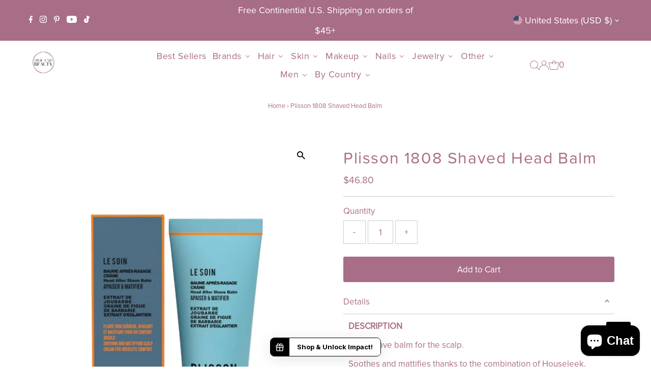

--- FILE ---
content_type: text/html; charset=utf-8
request_url: https://www.highendbeauty.com/products/plisson-1808-shaved-head-balm
body_size: 65543
content:
<!DOCTYPE html>
<html lang="en" class="no-js" lang="en">
<head>
  <meta charset="utf-8" />
  <meta name="viewport" content="width=device-width,initial-scale=1">

  <!-- Establish early connection to external domains -->
  <link rel="preconnect" href="https://cdn.shopify.com" crossorigin>
  <link rel="preconnect" href="https://fonts.shopify.com" crossorigin>
  <link rel="preconnect" href="https://monorail-edge.shopifysvc.com">
  <link rel="preconnect" href="//ajax.googleapis.com" crossorigin /><!-- Preload onDomain stylesheets and script libraries -->
  <link rel="preload" href="//www.highendbeauty.com/cdn/shop/t/47/assets/stylesheet.css?v=168850913994720844631748009391" as="style"><link rel="preload" href="//www.highendbeauty.com/cdn/shop/t/47/assets/eventemitter3.min.js?v=27939738353326123541748009390" as="script">
  <link rel="preload" href="//www.highendbeauty.com/cdn/shop/t/47/assets/theme.js?v=26168971995203267051748009392" as="script">

  <link rel="shortcut icon" href="//www.highendbeauty.com/cdn/shop/files/HEB_logo_-_with_R_trademark_32x32.png?v=1727228917" type="image/png" />
  <link rel="canonical" href="https://www.highendbeauty.com/products/plisson-1808-shaved-head-balm" />

  <title>Plisson 1808 Shaved Head Balm | Plisson 1808 Shaving &amp; Grooming &ndash; High End Beauty</title>
  <meta name="description" content="Buy Plisson 1808 Shaved Head Balm at High End Beauty&#39;s Online store today. Browse our cutting edge range of Plisson 1808 shaving &amp; grooming products today" />

  
 <script type="application/ld+json">
   {
     "@context": "https://schema.org",
     "@type": "Product",
     "id": "plisson-1808-shaved-head-balm",
     "url": "https:\/\/www.highendbeauty.com\/products\/plisson-1808-shaved-head-balm",
     "image": "\/\/www.highendbeauty.com\/cdn\/shop\/products\/65.jpg?v=1664051700\u0026width=1024",
     "name": "Plisson 1808 Shaved Head Balm",
      "brand": {
        "@type": "Brand",
        "name": "Plisson 1808"
      },
     "description": "DESCRIPTION\nAfter-shave balm for the scalp.\nSoothes and mattifies thanks to the combination of Houseleek, Rosehip and Prickly Pear Seed \nSoothing and mattifying skincare fluid for absolute comfort. A product dedicated to soothing and healing your scalp after shaving. \n95.64% of ingredients of natural origin\nMade in France\n100ml tube\nYUKA SCORE :79\/100 (excellent)\n \n\n\n\n\nProduct Details\n\n\n \n\n\n\n\nType de produit\n\n\nSkincare\n\n\n\n\nReference:\n\n\nC914\n\n\n\n\n \nOLFACTORY CHARACTERISTICS\nAzur Sauvage fragrance, with delicate notes of Cypress, Jasmine and White Mint\n \nPRODUCT BENEFITS\nThis soothing and mattifying balm is specially formulated for the scalp. It is ideal for daily care of the bald head and reduces irritation caused by shaving while moisturising the skin.\nOur balm has been formulated with Houseleek for its healing and soothing properties, Rosehip for its regenerating power and enriched with Prickly Pear seed for its moisturizing and antioxidant properties.\nA shaved and moisturized head with a beautiful clear skin. An instant, ultra soothing and fresh effect for a moisturized skin and a mattifying effect. \n \nDIRECTIONS FOR USE\nApply immediately after shaving or daily on the head. \n \nSKIN TYPE\nAll skin types, sensitive skin, irritated skin\n \nINGREDIENTS\nAQUA (WATER), BUTYLENE GLYCOL, PENTYLENE GLYCOL, C15-19 ALKANE, ORYZA SATIVA (RICE) STARCH, SODIUM ACRYLATE\/SODIUM ACRYLOYLDIMETHYL TAURATE COPOLYMER, BISABOLOL, SACCHARIDE ISOMERATE, PARFUM (FRAGRANCE), GLYCERIN, ETHYLHEXYLGLYCERIN, POLYGLYCERYL-6 LAURATE, SODIUM PHYTATE, O-CYMEN-5-OL, POLYGLYCERIN-6,  SORBITAN OLEATE, HELIANTHUS ANNUUS (SUNFLOWER) SEED OIL, OPUNTIA FICUS-INDICA SEED OIL, TOCOPHEROL, SORBITAN ISOSTEARATE, CITRIC ACID, CITRAL, ARCTIUM LAPPA ROOT EXTRACT, ROSA CANINA FRUIT EXTRACT, EUGENOL, SODIUM CITRATE, SODIUM BENZOATE, SEMPERVIVUM TECTORUM EXTRACT, POTASSIUM SORBATE, LIMONENE, SODIUM HYDROXIDE\n ","sku": "C914","gtin13": 3700005940260,"offers": [
        
        {
           "@type": "Offer",
           "price": "46.80",
           "priceCurrency": "USD",
           "availability": "http://schema.org/InStock",
           "priceValidUntil": "2030-01-01",
           "url": "\/products\/plisson-1808-shaved-head-balm"
         }
       
     ]}
 </script>


  
<meta property="og:image" content="http://www.highendbeauty.com/cdn/shop/products/65.jpg?v=1664051700&width=1024">
  <meta property="og:image:secure_url" content="https://www.highendbeauty.com/cdn/shop/products/65.jpg?v=1664051700&width=1024">
  <meta property="og:image:width" content="557">
  <meta property="og:image:height" content="720">
<meta property="og:site_name" content="High End Beauty">



<meta name="twitter:card" content="summary">


<meta name="twitter:site" content="@">


<meta name="twitter:title" content="Plisson 1808 Shaved Head Balm">
<meta name="twitter:description" content="DESCRIPTION
After-shave balm for the scalp.
Soothes and mattifies thanks to the combination of Houseleek, Rosehip and Prickly Pear Seed 
Soothing and mattifying skincare fluid for absolute comfort. A ">
<meta name="twitter:image" content="https://www.highendbeauty.com/cdn/shop/products/65.jpg?v=1664051700&width=1024">
<meta name="twitter:image:width" content="480">
<meta name="twitter:image:height" content="480">


  
<style data-shopify>


@font-face {
  font-family: "ProximaNovaRegular";
  src: url(https://cdn.shopify.com/s/files/1/1805/3771/files/ProximaNova-Regular.woff?v=1675107850) format("woff");
  font-weight: normal;
  font-style: normal;
  font-display: swap;
}
@font-face {
  font-family: "ProximaNovaBold";
  src: url(https://cdn.shopify.com/s/files/1/1805/3771/files/ProximaNova-Bold.woff?v=1675107849) format("woff");
  font-weight: bold;
  font-style: normal;
  font-display: swap;
}
@font-face {
  font-family: "ProximaNovaItalic";
  src: url(https://cdn.shopify.com/s/files/1/1805/3771/files/ProximaNova-RegularIt.woff?v=1675107849) format("woff");
  font-weight: normal;
  font-style: italic;
  font-display: swap;
}
@font-face {
  font-family: "ProximaNovaBoldItalic";
  src: url(https://cdn.shopify.com/s/files/1/1805/3771/files/ProximaNova-BoldIt.woff?v=1675107850) format("woff");
  font-weight: bold;
  font-style: italic;
  font-display: swap;
}
@font-face {
  font-family: "RavensaraSansRegular";
  src: url(https://cdn.shopify.com/s/files/1/1805/3771/files/RavensaraSans-Regular.woff?v=1675107850) format("woff");
  font-weight: normal;
  font-style: normal;
  font-display: swap;
}
@font-face {
  font-family: "RavensaraSansThin";
  src: url(https://cdn.shopify.com/s/files/1/1805/3771/files/RavensaraSansThin.woff?v=1675107849) format("woff");
  font-weight: thin;
  font-style: normal;
  font-display: swap;
}
@font-face {
  font-family: "RavensaraSansMedium";
  src: url(https://cdn.shopify.com/s/files/1/1805/3771/files/RavensaraSansMedium.woff?v=1675107850) format("woff");
  font-weight: medium;
  font-style: normal;
  font-display: swap;
}
@font-face {
  font-family: "RavensaraSansSemibold";
  src: url(https://cdn.shopify.com/s/files/1/1805/3771/files/RavensaraSansSemiBold.woff?v=1675107849) format("woff");
  font-weight: semi-bold;
  font-style: normal;
  font-display: swap;
}
@font-face {
  font-family: "RavensaraSansBold";
  src: url(https://cdn.shopify.com/s/files/1/1805/3771/files/RavensaraSans-Bold.woff?v=1675107849) format("woff");
  font-weight: bold;
  font-style: normal;
  font-display: swap;
}
@font-face {
  font-family: "RavensaraSansBlack";
  src: url(https://cdn.shopify.com/s/files/1/1805/3771/files/RavensaraSansBlack.woff?v=1675107850) format("woff");
  font-weight: black;
  font-style: normal;
  font-display: swap;
}
@font-face {
  font-family: "RavensaraSansLight";
  src: url(https://cdn.shopify.com/s/files/1/1805/3771/files/RavensaraSansLight.woff?v=1675107850) format("woff");
  font-weight: light;
  font-style: normal;
  font-display: swap;
}:root {
    --main-family: ProximaNovaRegular;
    --main-weight: ;
    --main-style: ;
    --main-spacing: em;
    --nav-family: ProximaNovaRegular;
    --nav-weight: 400;
    --nav-style: normal;
    --nav-spacing: 0.025em;
    --heading-family: ProximaNovaRegular;
    --heading-weight: 400;
    --heading-style: normal;
    --heading-spacing: 0.050em;
    --font-size: 17px;
    --nav-size: 18px;
    --h1-size: 32px;
    --h2-size: 25px;
    --h3-size: 19px;
    --header-wrapper-background: #ffffff;
    --background: #ffffff;
    --header-link-color: #a86d87;
    --announcement-background: #a86d87;
    --announcement-text: #ffffff;
    --header-icons: #ffffff;
    --header-icons-hover: #ffffff;
    --mobile-header-icons: #b79e8c;
    --text-color: #a86d87;
    --link-color: #000000;
    --sale-color: #c60808;
    --dotted-color: #cccccc;
    --button-color: #a86d87;
    --button-hover: #000000;
    --button-text: #ffffff;
    --secondary-button-color: #a86d87;
    --secondary-button-hover: #000000;
    --secondary-button-text: #ffffff;
    --direction-color: #a86d87;
    --direction-background: #ffffff;
    --direction-hover: #ffffff;
    --footer-background: #a86d87;
    --footer-text: #ffffff;
    --footer-icons-color: #ffffff;
    --footer-input: #ffffff;
    --footer-input-text: #000000;
    --footer-button: #000000;
    --footer-button-text: #ffffff;
    --nav-color: #ffffff;
    --nav-hover-color: rgba(0,0,0,0);
    --nav-background-color: #a86d87;
    --nav-hover-link-color: #000000;
    --nav-border-color: rgba(0,0,0,0);
    --dropdown-background-color: #ffffff;
    --dropdown-link-color: #000000;
    --dropdown-link-hover-color: #796b62;
    --dropdown-min-width: 220px;
    --free-shipping-bg: #b79e8c;
    --free-shipping-text: #ffffff;
    --error-color: #c60808;
    --error-color-light: #fdd0d0;
    --swatch-height: 40px;
    --swatch-width: 44px;
    --tool-tip-width: -20;
    --icon-border-color: #ffffff;
    --select-arrow-bg: url(//www.highendbeauty.com/cdn/shop/t/47/assets/select-arrow.png?v=112595941721225094991748009390);
    --keyboard-focus-color: #f3f3f3;
    --keyboard-focus-border-style: dotted;
    --keyboard-focus-border-weight: 1;
    --price-unit-price: #ffffff;
    --color-filter-size: 20px;
    --color-body-text: var(--text-color);
    --color-body: var(--background);
    --color-bg: var(--background);
    --section-margins: 40px;

    --star-active: rgb(168, 109, 135);
    --star-inactive: rgb(255, 255, 255);

    
      --button-corners: 3px;
    

    --section-background: #ffffff;
    --desktop-section-height: ;
    --mobile-section-height: ;

  }
  @media (max-width: 740px) {
    :root {
      --font-size: calc(17px - (17px * 0.15));
      --nav-size: calc(18px - (18px * 0.15));
      --h1-size: calc(32px - (32px * 0.15));
      --h2-size: calc(25px - (25px * 0.15));
      --h3-size: calc(19px - (19px * 0.15));
    }
  }



  
</style>


  <link rel="stylesheet" href="//www.highendbeauty.com/cdn/shop/t/47/assets/stylesheet.css?v=168850913994720844631748009391" type="text/css">
  
<script>window.performance && window.performance.mark && window.performance.mark('shopify.content_for_header.start');</script><meta name="google-site-verification" content="x0YHydHebhs9kZZ73Cv0wHIZNlJkERyfW41BplcXFGE">
<meta name="google-site-verification" content="nSqCq3thjE3IFyjGFcw5HGtPRX_CiiLK_xE5932ejIk">
<meta name="google-site-verification" content="x0YHydHebhs9kZZ73Cv0wHIZNlJkERyfW41BplcXFGE">
<meta id="shopify-digital-wallet" name="shopify-digital-wallet" content="/18053771/digital_wallets/dialog">
<meta name="shopify-checkout-api-token" content="82dfe2aab3c37eef83017e48c5f9d9c7">
<meta id="in-context-paypal-metadata" data-shop-id="18053771" data-venmo-supported="false" data-environment="production" data-locale="en_US" data-paypal-v4="true" data-currency="USD">
<link rel="alternate" hreflang="x-default" href="https://www.highendbeauty.com/products/plisson-1808-shaved-head-balm">
<link rel="alternate" hreflang="en" href="https://www.highendbeauty.com/products/plisson-1808-shaved-head-balm">
<link rel="alternate" hreflang="en-CA" href="https://www.highendbeauty.com/en-ca/products/plisson-1808-shaved-head-balm">
<link rel="alternate" type="application/json+oembed" href="https://www.highendbeauty.com/products/plisson-1808-shaved-head-balm.oembed">
<script async="async" src="/checkouts/internal/preloads.js?locale=en-US"></script>
<link rel="preconnect" href="https://shop.app" crossorigin="anonymous">
<script async="async" src="https://shop.app/checkouts/internal/preloads.js?locale=en-US&shop_id=18053771" crossorigin="anonymous"></script>
<script id="apple-pay-shop-capabilities" type="application/json">{"shopId":18053771,"countryCode":"US","currencyCode":"USD","merchantCapabilities":["supports3DS"],"merchantId":"gid:\/\/shopify\/Shop\/18053771","merchantName":"High End Beauty","requiredBillingContactFields":["postalAddress","email"],"requiredShippingContactFields":["postalAddress","email"],"shippingType":"shipping","supportedNetworks":["visa","masterCard","amex","discover","elo","jcb"],"total":{"type":"pending","label":"High End Beauty","amount":"1.00"},"shopifyPaymentsEnabled":true,"supportsSubscriptions":true}</script>
<script id="shopify-features" type="application/json">{"accessToken":"82dfe2aab3c37eef83017e48c5f9d9c7","betas":["rich-media-storefront-analytics"],"domain":"www.highendbeauty.com","predictiveSearch":true,"shopId":18053771,"locale":"en"}</script>
<script>var Shopify = Shopify || {};
Shopify.shop = "high-end-beauty.myshopify.com";
Shopify.locale = "en";
Shopify.currency = {"active":"USD","rate":"1.0"};
Shopify.country = "US";
Shopify.theme = {"name":"Testament v12.0.0_17Jul 2023_Proxima Nova Regular","id":137083093107,"schema_name":"Testament","schema_version":"9.0.0","theme_store_id":623,"role":"main"};
Shopify.theme.handle = "null";
Shopify.theme.style = {"id":null,"handle":null};
Shopify.cdnHost = "www.highendbeauty.com/cdn";
Shopify.routes = Shopify.routes || {};
Shopify.routes.root = "/";</script>
<script type="module">!function(o){(o.Shopify=o.Shopify||{}).modules=!0}(window);</script>
<script>!function(o){function n(){var o=[];function n(){o.push(Array.prototype.slice.apply(arguments))}return n.q=o,n}var t=o.Shopify=o.Shopify||{};t.loadFeatures=n(),t.autoloadFeatures=n()}(window);</script>
<script>
  window.ShopifyPay = window.ShopifyPay || {};
  window.ShopifyPay.apiHost = "shop.app\/pay";
  window.ShopifyPay.redirectState = null;
</script>
<script id="shop-js-analytics" type="application/json">{"pageType":"product"}</script>
<script defer="defer" async type="module" src="//www.highendbeauty.com/cdn/shopifycloud/shop-js/modules/v2/client.init-shop-cart-sync_IZsNAliE.en.esm.js"></script>
<script defer="defer" async type="module" src="//www.highendbeauty.com/cdn/shopifycloud/shop-js/modules/v2/chunk.common_0OUaOowp.esm.js"></script>
<script type="module">
  await import("//www.highendbeauty.com/cdn/shopifycloud/shop-js/modules/v2/client.init-shop-cart-sync_IZsNAliE.en.esm.js");
await import("//www.highendbeauty.com/cdn/shopifycloud/shop-js/modules/v2/chunk.common_0OUaOowp.esm.js");

  window.Shopify.SignInWithShop?.initShopCartSync?.({"fedCMEnabled":true,"windoidEnabled":true});

</script>
<script>
  window.Shopify = window.Shopify || {};
  if (!window.Shopify.featureAssets) window.Shopify.featureAssets = {};
  window.Shopify.featureAssets['shop-js'] = {"shop-cart-sync":["modules/v2/client.shop-cart-sync_DLOhI_0X.en.esm.js","modules/v2/chunk.common_0OUaOowp.esm.js"],"init-fed-cm":["modules/v2/client.init-fed-cm_C6YtU0w6.en.esm.js","modules/v2/chunk.common_0OUaOowp.esm.js"],"shop-button":["modules/v2/client.shop-button_BCMx7GTG.en.esm.js","modules/v2/chunk.common_0OUaOowp.esm.js"],"shop-cash-offers":["modules/v2/client.shop-cash-offers_BT26qb5j.en.esm.js","modules/v2/chunk.common_0OUaOowp.esm.js","modules/v2/chunk.modal_CGo_dVj3.esm.js"],"init-windoid":["modules/v2/client.init-windoid_B9PkRMql.en.esm.js","modules/v2/chunk.common_0OUaOowp.esm.js"],"init-shop-email-lookup-coordinator":["modules/v2/client.init-shop-email-lookup-coordinator_DZkqjsbU.en.esm.js","modules/v2/chunk.common_0OUaOowp.esm.js"],"shop-toast-manager":["modules/v2/client.shop-toast-manager_Di2EnuM7.en.esm.js","modules/v2/chunk.common_0OUaOowp.esm.js"],"shop-login-button":["modules/v2/client.shop-login-button_BtqW_SIO.en.esm.js","modules/v2/chunk.common_0OUaOowp.esm.js","modules/v2/chunk.modal_CGo_dVj3.esm.js"],"avatar":["modules/v2/client.avatar_BTnouDA3.en.esm.js"],"pay-button":["modules/v2/client.pay-button_CWa-C9R1.en.esm.js","modules/v2/chunk.common_0OUaOowp.esm.js"],"init-shop-cart-sync":["modules/v2/client.init-shop-cart-sync_IZsNAliE.en.esm.js","modules/v2/chunk.common_0OUaOowp.esm.js"],"init-customer-accounts":["modules/v2/client.init-customer-accounts_DenGwJTU.en.esm.js","modules/v2/client.shop-login-button_BtqW_SIO.en.esm.js","modules/v2/chunk.common_0OUaOowp.esm.js","modules/v2/chunk.modal_CGo_dVj3.esm.js"],"init-shop-for-new-customer-accounts":["modules/v2/client.init-shop-for-new-customer-accounts_JdHXxpS9.en.esm.js","modules/v2/client.shop-login-button_BtqW_SIO.en.esm.js","modules/v2/chunk.common_0OUaOowp.esm.js","modules/v2/chunk.modal_CGo_dVj3.esm.js"],"init-customer-accounts-sign-up":["modules/v2/client.init-customer-accounts-sign-up_D6__K_p8.en.esm.js","modules/v2/client.shop-login-button_BtqW_SIO.en.esm.js","modules/v2/chunk.common_0OUaOowp.esm.js","modules/v2/chunk.modal_CGo_dVj3.esm.js"],"checkout-modal":["modules/v2/client.checkout-modal_C_ZQDY6s.en.esm.js","modules/v2/chunk.common_0OUaOowp.esm.js","modules/v2/chunk.modal_CGo_dVj3.esm.js"],"shop-follow-button":["modules/v2/client.shop-follow-button_XetIsj8l.en.esm.js","modules/v2/chunk.common_0OUaOowp.esm.js","modules/v2/chunk.modal_CGo_dVj3.esm.js"],"lead-capture":["modules/v2/client.lead-capture_DvA72MRN.en.esm.js","modules/v2/chunk.common_0OUaOowp.esm.js","modules/v2/chunk.modal_CGo_dVj3.esm.js"],"shop-login":["modules/v2/client.shop-login_ClXNxyh6.en.esm.js","modules/v2/chunk.common_0OUaOowp.esm.js","modules/v2/chunk.modal_CGo_dVj3.esm.js"],"payment-terms":["modules/v2/client.payment-terms_CNlwjfZz.en.esm.js","modules/v2/chunk.common_0OUaOowp.esm.js","modules/v2/chunk.modal_CGo_dVj3.esm.js"]};
</script>
<script>(function() {
  var isLoaded = false;
  function asyncLoad() {
    if (isLoaded) return;
    isLoaded = true;
    var urls = ["https:\/\/cdn.nfcube.com\/instafeed-85c7da2fd9c837dafab79303d947b313.js?shop=high-end-beauty.myshopify.com","https:\/\/cdn.vstar.app\/static\/js\/thankyou.js?shop=high-end-beauty.myshopify.com","https:\/\/widgets.prod.insprd.tech\/widgetloader.js?psid=%2BHMd21P6S\/gPcP\/ZJj5Aug==\u0026shop=high-end-beauty.myshopify.com","\/\/cdn.shopify.com\/proxy\/0a3fb51aaa6d8798732e3702ec7189d448907dde9a25060dd70787fd8eb0537e\/d1639lhkj5l89m.cloudfront.net\/js\/storefront\/uppromote.js?shop=high-end-beauty.myshopify.com\u0026sp-cache-control=cHVibGljLCBtYXgtYWdlPTkwMA"];
    for (var i = 0; i < urls.length; i++) {
      var s = document.createElement('script');
      s.type = 'text/javascript';
      s.defer = true;
      s.src = urls[i];
      var x = document.getElementsByTagName('script')[0];
      x.parentNode.insertBefore(s, x);
    }
  };
  if(window.attachEvent) {
    window.attachEvent('onload', asyncLoad);
  } else {
    window.addEventListener('load', asyncLoad, false);
  }
})();</script>
<script id="__st">var __st={"a":18053771,"offset":-18000,"reqid":"a8112164-ed47-4ccb-a6f4-5c4ad3003812-1768397651","pageurl":"www.highendbeauty.com\/products\/plisson-1808-shaved-head-balm","u":"bb80d823ee6d","p":"product","rtyp":"product","rid":6978067464307};</script>
<script>window.ShopifyPaypalV4VisibilityTracking = true;</script>
<script id="captcha-bootstrap">!function(){'use strict';const t='contact',e='account',n='new_comment',o=[[t,t],['blogs',n],['comments',n],[t,'customer']],c=[[e,'customer_login'],[e,'guest_login'],[e,'recover_customer_password'],[e,'create_customer']],r=t=>t.map((([t,e])=>`form[action*='/${t}']:not([data-nocaptcha='true']) input[name='form_type'][value='${e}']`)).join(','),a=t=>()=>t?[...document.querySelectorAll(t)].map((t=>t.form)):[];function s(){const t=[...o],e=r(t);return a(e)}const i='password',u='form_key',d=['recaptcha-v3-token','g-recaptcha-response','h-captcha-response',i],f=()=>{try{return window.sessionStorage}catch{return}},m='__shopify_v',_=t=>t.elements[u];function p(t,e,n=!1){try{const o=window.sessionStorage,c=JSON.parse(o.getItem(e)),{data:r}=function(t){const{data:e,action:n}=t;return t[m]||n?{data:e,action:n}:{data:t,action:n}}(c);for(const[e,n]of Object.entries(r))t.elements[e]&&(t.elements[e].value=n);n&&o.removeItem(e)}catch(o){console.error('form repopulation failed',{error:o})}}const l='form_type',E='cptcha';function T(t){t.dataset[E]=!0}const w=window,h=w.document,L='Shopify',v='ce_forms',y='captcha';let A=!1;((t,e)=>{const n=(g='f06e6c50-85a8-45c8-87d0-21a2b65856fe',I='https://cdn.shopify.com/shopifycloud/storefront-forms-hcaptcha/ce_storefront_forms_captcha_hcaptcha.v1.5.2.iife.js',D={infoText:'Protected by hCaptcha',privacyText:'Privacy',termsText:'Terms'},(t,e,n)=>{const o=w[L][v],c=o.bindForm;if(c)return c(t,g,e,D).then(n);var r;o.q.push([[t,g,e,D],n]),r=I,A||(h.body.append(Object.assign(h.createElement('script'),{id:'captcha-provider',async:!0,src:r})),A=!0)});var g,I,D;w[L]=w[L]||{},w[L][v]=w[L][v]||{},w[L][v].q=[],w[L][y]=w[L][y]||{},w[L][y].protect=function(t,e){n(t,void 0,e),T(t)},Object.freeze(w[L][y]),function(t,e,n,w,h,L){const[v,y,A,g]=function(t,e,n){const i=e?o:[],u=t?c:[],d=[...i,...u],f=r(d),m=r(i),_=r(d.filter((([t,e])=>n.includes(e))));return[a(f),a(m),a(_),s()]}(w,h,L),I=t=>{const e=t.target;return e instanceof HTMLFormElement?e:e&&e.form},D=t=>v().includes(t);t.addEventListener('submit',(t=>{const e=I(t);if(!e)return;const n=D(e)&&!e.dataset.hcaptchaBound&&!e.dataset.recaptchaBound,o=_(e),c=g().includes(e)&&(!o||!o.value);(n||c)&&t.preventDefault(),c&&!n&&(function(t){try{if(!f())return;!function(t){const e=f();if(!e)return;const n=_(t);if(!n)return;const o=n.value;o&&e.removeItem(o)}(t);const e=Array.from(Array(32),(()=>Math.random().toString(36)[2])).join('');!function(t,e){_(t)||t.append(Object.assign(document.createElement('input'),{type:'hidden',name:u})),t.elements[u].value=e}(t,e),function(t,e){const n=f();if(!n)return;const o=[...t.querySelectorAll(`input[type='${i}']`)].map((({name:t})=>t)),c=[...d,...o],r={};for(const[a,s]of new FormData(t).entries())c.includes(a)||(r[a]=s);n.setItem(e,JSON.stringify({[m]:1,action:t.action,data:r}))}(t,e)}catch(e){console.error('failed to persist form',e)}}(e),e.submit())}));const S=(t,e)=>{t&&!t.dataset[E]&&(n(t,e.some((e=>e===t))),T(t))};for(const o of['focusin','change'])t.addEventListener(o,(t=>{const e=I(t);D(e)&&S(e,y())}));const B=e.get('form_key'),M=e.get(l),P=B&&M;t.addEventListener('DOMContentLoaded',(()=>{const t=y();if(P)for(const e of t)e.elements[l].value===M&&p(e,B);[...new Set([...A(),...v().filter((t=>'true'===t.dataset.shopifyCaptcha))])].forEach((e=>S(e,t)))}))}(h,new URLSearchParams(w.location.search),n,t,e,['guest_login'])})(!0,!0)}();</script>
<script integrity="sha256-4kQ18oKyAcykRKYeNunJcIwy7WH5gtpwJnB7kiuLZ1E=" data-source-attribution="shopify.loadfeatures" defer="defer" src="//www.highendbeauty.com/cdn/shopifycloud/storefront/assets/storefront/load_feature-a0a9edcb.js" crossorigin="anonymous"></script>
<script crossorigin="anonymous" defer="defer" src="//www.highendbeauty.com/cdn/shopifycloud/storefront/assets/shopify_pay/storefront-65b4c6d7.js?v=20250812"></script>
<script data-source-attribution="shopify.dynamic_checkout.dynamic.init">var Shopify=Shopify||{};Shopify.PaymentButton=Shopify.PaymentButton||{isStorefrontPortableWallets:!0,init:function(){window.Shopify.PaymentButton.init=function(){};var t=document.createElement("script");t.src="https://www.highendbeauty.com/cdn/shopifycloud/portable-wallets/latest/portable-wallets.en.js",t.type="module",document.head.appendChild(t)}};
</script>
<script data-source-attribution="shopify.dynamic_checkout.buyer_consent">
  function portableWalletsHideBuyerConsent(e){var t=document.getElementById("shopify-buyer-consent"),n=document.getElementById("shopify-subscription-policy-button");t&&n&&(t.classList.add("hidden"),t.setAttribute("aria-hidden","true"),n.removeEventListener("click",e))}function portableWalletsShowBuyerConsent(e){var t=document.getElementById("shopify-buyer-consent"),n=document.getElementById("shopify-subscription-policy-button");t&&n&&(t.classList.remove("hidden"),t.removeAttribute("aria-hidden"),n.addEventListener("click",e))}window.Shopify?.PaymentButton&&(window.Shopify.PaymentButton.hideBuyerConsent=portableWalletsHideBuyerConsent,window.Shopify.PaymentButton.showBuyerConsent=portableWalletsShowBuyerConsent);
</script>
<script>
  function portableWalletsCleanup(e){e&&e.src&&console.error("Failed to load portable wallets script "+e.src);var t=document.querySelectorAll("shopify-accelerated-checkout .shopify-payment-button__skeleton, shopify-accelerated-checkout-cart .wallet-cart-button__skeleton"),e=document.getElementById("shopify-buyer-consent");for(let e=0;e<t.length;e++)t[e].remove();e&&e.remove()}function portableWalletsNotLoadedAsModule(e){e instanceof ErrorEvent&&"string"==typeof e.message&&e.message.includes("import.meta")&&"string"==typeof e.filename&&e.filename.includes("portable-wallets")&&(window.removeEventListener("error",portableWalletsNotLoadedAsModule),window.Shopify.PaymentButton.failedToLoad=e,"loading"===document.readyState?document.addEventListener("DOMContentLoaded",window.Shopify.PaymentButton.init):window.Shopify.PaymentButton.init())}window.addEventListener("error",portableWalletsNotLoadedAsModule);
</script>

<script type="module" src="https://www.highendbeauty.com/cdn/shopifycloud/portable-wallets/latest/portable-wallets.en.js" onError="portableWalletsCleanup(this)" crossorigin="anonymous"></script>
<script nomodule>
  document.addEventListener("DOMContentLoaded", portableWalletsCleanup);
</script>

<link id="shopify-accelerated-checkout-styles" rel="stylesheet" media="screen" href="https://www.highendbeauty.com/cdn/shopifycloud/portable-wallets/latest/accelerated-checkout-backwards-compat.css" crossorigin="anonymous">
<style id="shopify-accelerated-checkout-cart">
        #shopify-buyer-consent {
  margin-top: 1em;
  display: inline-block;
  width: 100%;
}

#shopify-buyer-consent.hidden {
  display: none;
}

#shopify-subscription-policy-button {
  background: none;
  border: none;
  padding: 0;
  text-decoration: underline;
  font-size: inherit;
  cursor: pointer;
}

#shopify-subscription-policy-button::before {
  box-shadow: none;
}

      </style>

<script>window.performance && window.performance.mark && window.performance.mark('shopify.content_for_header.end');</script>
  <script>!function () {var jeeva = window.jeeva = window.jeeva || [];if (jeeva.invoked) return;jeeva.invoked = true;jeeva.methods = ['identify', 'collect'];jeeva.factory = function (method) {return function () {var args = Array.prototype.slice.call(arguments);args.unshift(method);jeeva.push(args);return jeeva;};};for (var i = 0; i < jeeva.methods.length; i++) {var key = jeeva.methods[i];jeeva[key] = jeeva.factory(key);}jeeva.load = function (key) {var script = document.createElement('script');script.type = 'text/javascript';script.async = true;script.src = 'https://r2d2-inbound-js-store-production.s3.us-east-1.amazonaws.com/' + key + '/jeeva.js';var first = document.getElementsByTagName('script')[0];first.parentNode.insertBefore(script, first);};jeeva.SNIPPET_VERSION = '1.0.';jeeva.load('0cdb0d7c-d64f-405a-aa0e-ed162c17089a');}();</script>
  <meta name="google-site-verification" content="s4W-K_Cy26B0KYm_1dL2wtuTyb894onEVtGuRaa1KRw" />
<script type="text/javascript">
      (
        function() {
            try {
              if(window.location && window.location.search && window.location.search.indexOf('capture-sitebehaviour-heatmap') !== -1) {
                sessionStorage.setItem('capture-sitebehaviour-heatmap', '_');
              }
        
              var sbSiteSecret = 'e82c15ed-4ad5-4a9d-893c-d4c7a61e2d1d';
              window.sitebehaviourTrackingSecret = sbSiteSecret;
              var scriptElement = document.createElement('script');
              scriptElement.defer = true;
              scriptElement.id = 'site-behaviour-script-v2';
              scriptElement.src = 'https://sitebehaviour-cdn.fra1.cdn.digitaloceanspaces.com/index.min.js?sitebehaviour-secret=' + sbSiteSecret;
              document.head.appendChild(scriptElement);
            }
            catch (e) {console.error(e)}
        }
      )()
</script>
<!-- BEGIN app block: shopify://apps/klaviyo-email-marketing-sms/blocks/klaviyo-onsite-embed/2632fe16-c075-4321-a88b-50b567f42507 -->












  <script async src="https://static.klaviyo.com/onsite/js/VnCma7/klaviyo.js?company_id=VnCma7"></script>
  <script>!function(){if(!window.klaviyo){window._klOnsite=window._klOnsite||[];try{window.klaviyo=new Proxy({},{get:function(n,i){return"push"===i?function(){var n;(n=window._klOnsite).push.apply(n,arguments)}:function(){for(var n=arguments.length,o=new Array(n),w=0;w<n;w++)o[w]=arguments[w];var t="function"==typeof o[o.length-1]?o.pop():void 0,e=new Promise((function(n){window._klOnsite.push([i].concat(o,[function(i){t&&t(i),n(i)}]))}));return e}}})}catch(n){window.klaviyo=window.klaviyo||[],window.klaviyo.push=function(){var n;(n=window._klOnsite).push.apply(n,arguments)}}}}();</script>

  
    <script id="viewed_product">
      if (item == null) {
        var _learnq = _learnq || [];

        var MetafieldReviews = null
        var MetafieldYotpoRating = null
        var MetafieldYotpoCount = null
        var MetafieldLooxRating = null
        var MetafieldLooxCount = null
        var okendoProduct = null
        var okendoProductReviewCount = null
        var okendoProductReviewAverageValue = null
        try {
          // The following fields are used for Customer Hub recently viewed in order to add reviews.
          // This information is not part of __kla_viewed. Instead, it is part of __kla_viewed_reviewed_items
          MetafieldReviews = {};
          MetafieldYotpoRating = null
          MetafieldYotpoCount = null
          MetafieldLooxRating = null
          MetafieldLooxCount = null

          okendoProduct = null
          // If the okendo metafield is not legacy, it will error, which then requires the new json formatted data
          if (okendoProduct && 'error' in okendoProduct) {
            okendoProduct = null
          }
          okendoProductReviewCount = okendoProduct ? okendoProduct.reviewCount : null
          okendoProductReviewAverageValue = okendoProduct ? okendoProduct.reviewAverageValue : null
        } catch (error) {
          console.error('Error in Klaviyo onsite reviews tracking:', error);
        }

        var item = {
          Name: "Plisson 1808 Shaved Head Balm",
          ProductID: 6978067464307,
          Categories: ["Best Selling Beauty \u0026 Skincare","Best Selling Products","For Men","New! Shopify performance sharing is now turned on","Newest Beauty Products","Newest Products","Non-Evenswiss Products","PLISSON 1808 Shaving Brushes \u0026 Razors","Plisson Aftershave Care","Plisson All Men's Care","Plisson Body Care","Plisson Face and Body","Plisson Face Care","Plisson Men Care","Plisson Our Collection","Plisson Sale","Plisson Shaving Care","Plisson Shaving Care \u0026 Accessories","Plisson Soaps and Creams","Shaving Products \u0026 Accessories"],
          ImageURL: "https://www.highendbeauty.com/cdn/shop/products/65_grande.jpg?v=1664051700",
          URL: "https://www.highendbeauty.com/products/plisson-1808-shaved-head-balm",
          Brand: "Plisson 1808",
          Price: "$46.80",
          Value: "46.80",
          CompareAtPrice: "$0.00"
        };
        _learnq.push(['track', 'Viewed Product', item]);
        _learnq.push(['trackViewedItem', {
          Title: item.Name,
          ItemId: item.ProductID,
          Categories: item.Categories,
          ImageUrl: item.ImageURL,
          Url: item.URL,
          Metadata: {
            Brand: item.Brand,
            Price: item.Price,
            Value: item.Value,
            CompareAtPrice: item.CompareAtPrice
          },
          metafields:{
            reviews: MetafieldReviews,
            yotpo:{
              rating: MetafieldYotpoRating,
              count: MetafieldYotpoCount,
            },
            loox:{
              rating: MetafieldLooxRating,
              count: MetafieldLooxCount,
            },
            okendo: {
              rating: okendoProductReviewAverageValue,
              count: okendoProductReviewCount,
            }
          }
        }]);
      }
    </script>
  




  <script>
    window.klaviyoReviewsProductDesignMode = false
  </script>





  <!-- BEGIN app snippet: customer-hub-replace-links -->
<script>
  function replaceAccountLinks() {
    const selector =
      'a[href$="/account/login"], a[href$="/account"], a[href^="https://shopify.com/"][href*="/account"], a[href*="/customer_identity/redirect"], a[href*="/customer_authentication/redirect"], a[href$="/account';
    const accountLinksNodes = document.querySelectorAll(selector);
    for (const node of accountLinksNodes) {
      const ignore = node.dataset.kHubIgnore !== undefined && node.dataset.kHubIgnore !== 'false';
      if (!ignore) {
        // Any login links to Shopify's account system, point them at the customer hub instead.
        node.href = '#k-hub';
        /**
         * There are some themes which apply a page transition on every click of an anchor tag (usually a fade-out) that's supposed to be faded back in when the next page loads.
         * However, since clicking the k-hub link doesn't trigger a page load, the page gets stuck on a blank screen.
         * Luckily, these themes usually have a className you can add to links to skip the transition.
         * Let's hope that all such themes are consistent/copy each other and just proactively add those classNames when we replace the link.
         **/
        node.classList.add('no-transition', 'js-no-transition');
      }
    }
  }

  
    if (document.readyState === 'complete') {
      replaceAccountLinks();
    } else {
      const controller = new AbortController();
      document.addEventListener(
        'readystatechange',
        () => {
          replaceAccountLinks(); // try to replace links both during `interactive` state and `complete` state
          if (document.readyState === 'complete') {
            // readystatechange can fire with "complete" multiple times per page load, so make sure we're not duplicating effort
            // by removing the listener afterwards.
            controller.abort();
          }
        },
        { signal: controller.signal },
      );
    }
  
</script>
<!-- END app snippet -->



<!-- END app block --><!-- BEGIN app block: shopify://apps/minmaxify-order-limits/blocks/app-embed-block/3acfba32-89f3-4377-ae20-cbb9abc48475 --><script type="text/javascript">minMaxifyContext={cartItemExtras: [], product: { product_id:6978067464307, collection: [280035065971,304519282803,269046120563,311020519539,278414000243,304519315571,307785662579,270600274035,272136667251,272137814131,272138010739,304527999091,272137846899,271358230643,304528261235,300248465523,272137977971,304526000243,272136536179,272135258227], tag:["Brand_Plisson 1808","For_Men","Plisson_Aftershave Care","Plisson_All Men's Care","Plisson_Body Care","Plisson_Face Care","Plisson_Face_and_Body","Plisson_Men Care","Plisson_Our_Collection","Plisson_Shaving Care","Plisson_Shaving_Care _\u0026 _Accessories","Plisson_Soaps and Creams","Shaving","valentines"]}}</script> <script type="text/javascript" src="https://limits.minmaxify.com/high-end-beauty.myshopify.com?v=134c&r=20250618160619"></script>

<!-- END app block --><!-- BEGIN app block: shopify://apps/gempages-builder/blocks/embed-gp-script-head/20b379d4-1b20-474c-a6ca-665c331919f3 -->














<!-- END app block --><!-- BEGIN app block: shopify://apps/uppromote-affiliate/blocks/core-script/64c32457-930d-4cb9-9641-e24c0d9cf1f4 --><!-- BEGIN app snippet: core-metafields-setting --><!--suppress ES6ConvertVarToLetConst -->
<script type="application/json" id="core-uppromote-settings">{"app_env":{"env":"production"}}</script>
<script type="application/json" id="core-uppromote-cart">{"note":null,"attributes":{},"original_total_price":0,"total_price":0,"total_discount":0,"total_weight":0.0,"item_count":0,"items":[],"requires_shipping":false,"currency":"USD","items_subtotal_price":0,"cart_level_discount_applications":[],"checkout_charge_amount":0}</script>
<script id="core-uppromote-quick-store-tracking-vars">
    function getDocumentContext(){const{href:a,hash:b,host:c,hostname:d,origin:e,pathname:f,port:g,protocol:h,search:i}=window.location,j=document.referrer,k=document.characterSet,l=document.title;return{location:{href:a,hash:b,host:c,hostname:d,origin:e,pathname:f,port:g,protocol:h,search:i},referrer:j||document.location.href,characterSet:k,title:l}}function getNavigatorContext(){const{language:a,cookieEnabled:b,languages:c,userAgent:d}=navigator;return{language:a,cookieEnabled:b,languages:c,userAgent:d}}function getWindowContext(){const{innerHeight:a,innerWidth:b,outerHeight:c,outerWidth:d,origin:e,screen:{height:j,width:k},screenX:f,screenY:g,scrollX:h,scrollY:i}=window;return{innerHeight:a,innerWidth:b,outerHeight:c,outerWidth:d,origin:e,screen:{screenHeight:j,screenWidth:k},screenX:f,screenY:g,scrollX:h,scrollY:i,location:getDocumentContext().location}}function getContext(){return{document:getDocumentContext(),navigator:getNavigatorContext(),window:getWindowContext()}}
    if (window.location.href.includes('?sca_ref=')) {
        localStorage.setItem('__up_lastViewedPageContext', JSON.stringify({
            context: getContext(),
            timestamp: new Date().toISOString(),
        }))
    }
</script>

<script id="core-uppromote-setting-booster">
    var UpPromoteCoreSettings = JSON.parse(document.getElementById('core-uppromote-settings').textContent)
    UpPromoteCoreSettings.currentCart = JSON.parse(document.getElementById('core-uppromote-cart')?.textContent || '{}')
    const idToClean = ['core-uppromote-settings', 'core-uppromote-cart', 'core-uppromote-setting-booster', 'core-uppromote-quick-store-tracking-vars']
    idToClean.forEach(id => {
        document.getElementById(id)?.remove()
    })
</script>
<!-- END app snippet -->


<!-- END app block --><!-- BEGIN app block: shopify://apps/buddha-mega-menu-navigation/blocks/megamenu/dbb4ce56-bf86-4830-9b3d-16efbef51c6f -->
<script>
        var productImageAndPrice = [],
            collectionImages = [],
            articleImages = [],
            mmLivIcons = false,
            mmFlipClock = false,
            mmFixesUseJquery = false,
            mmNumMMI = 10,
            mmSchemaTranslation = {},
            mmMenuStrings =  {"menuStrings":{"default":{"Best Sellers":"Best Sellers","Brands":"Brands","Shop By Brand":"Shop By Brand","Belé Cosmetics":"Belé Cosmetics","Bondiblades":"Bondiblades","Christophe Robin":"Christophe Robin","Creme Du Loch":"Creme Du Loch","De Soap Boutique":"De Soap Boutique","Dr. Botanicals":"Dr. Botanicals","Evenswiss":"Evenswiss","Shop by Brand":"Shop by Brand","Eyetitude":"Eyetitude","Faby Nails":"Faby Nails","German Kabirski":"German Kabirski","Happy Paul":"Happy Paul","High End Beauty":"High End Beauty","HR23+":"HR23+","iBeauty Mate":"iBeauty Mate","Jess Beauty":"Jess Beauty","LuxeSticks":"LuxeSticks","Luxie Beauty":"Luxie Beauty","Mary Grace":"Mary Grace","Masumi Headwear":"Masumi Headwear","Miracle Fruit Oil":"Miracle Fruit Oil","My2Feet Pro":"My2Feet Pro","New Angance":"New Angance","Oulac ":"Oulac ","Plisson 1808":"Plisson 1808","Rosebud":"Rosebud","Shazay":"Shazay","Shibel":"Shibel","skinChemists":"skinChemists","Solidu":"Solidu","theBalm":"theBalm","Hair":"Hair","Hair Care":"Hair Care","Brushes":"Brushes","Conditioners":"Conditioners","Masks":"Masks","Restoration":"Restoration","Scrubs":"Scrubs","Serums":"Serums","Sets":"Sets","Shampoos":"Shampoos","Styling":"Styling","Treatments":"Treatments","Volumizers":"Volumizers","Skin":"Skin","Skin Care":"Skin Care","Acne":"Acne","Bath Bombs":"Bath Bombs","Body":"Body","Body Butter":"Body Butter","Body Mist":"Body Mist","Boosters":"Boosters","Bundles":"Bundles","Cleansers":"Cleansers","Creams":"Creams","Eyes":"Eyes","Foot Cream":"Foot Cream","Gels":"Gels","Hydration":"Hydration","Legs":"Legs","Lips":"Lips","Lotions":"Lotions","Moisturizers":"Moisturizers","Oils":"Oils","Pigmentation":"Pigmentation","Protection":"Protection","Shower Gel":"Shower Gel","Soaps":"Soaps","Sunscreens":"Sunscreens","Toners":"Toners","Tonics":"Tonics","Tools":"Tools","Wipes":"Wipes","Makeup":"Makeup","Concealers":"Concealers","Highlighters":"Highlighters","Eyeliner":"Eyeliner","Eyeshadow":"Eyeshadow","Foundation":"Foundation","Lip Gloss":"Lip Gloss","Lipstick":"Lipstick","Mascara":"Mascara","Pencil":"Pencil","Powder":"Powder","Primer":"Primer","Removers":"Removers","Nails":"Nails","Enamels":"Enamels","Kits":"Kits","Base Coat":"Base Coat","Top Coat":"Top Coat","Manicure":"Manicure","Jewelry":"Jewelry","Categories":"Categories","Bracelets":"Bracelets","Brooches":"Brooches","Earrings ":"Earrings ","Necklaces":"Necklaces","Pendants":"Pendants","Rings ":"Rings ","Collections":"Collections","Bacchus Bunch":"Bacchus Bunch","Buds and Beans":"Buds and Beans","For Men":"For Men","Freakwater Pearl":"Freakwater Pearl","Minimalist":"Minimalist","Raw Stones":"Raw Stones","Stained Glass":"Stained Glass","Featured":"Featured","Bestsellers":"Bestsellers","Celebrities’ Choice":"Celebrities’ Choice","One-Piece-Only Art":"One-Piece-Only Art","Shop By Price":"Shop By Price","Under $200":"Under $200","$200-$300":"$200-$300","$300-$500":"$300-$500","Above $500":"Above $500","Shop By Style":"Shop By Style","Casual":"Casual","Statement":"Statement","Gemstones ":"Gemstones ","A - T":"A - T","A":"A","Amethyst":"Amethyst","Ametrine":"Ametrine","Aquamarine":"Aquamarine","C ":"C ","Chrome Diopside":"Chrome Diopside","Chrysoberyl":"Chrysoberyl","Citrine":"Citrine","Coral":"Coral","G":"G","Green Amethyst":"Green Amethyst","L":"L","Lemon Quartz":"Lemon Quartz","M":"M","Mandarin Garnet (Spessartine)":"Mandarin Garnet (Spessartine)","P":"P","Pearl":"Pearl","Peridot":"Peridot","R":"R","Red Garnet ( Rhodolite)":"Red Garnet ( Rhodolite)","Rose Quartz":"Rose Quartz","Ruby":"Ruby","S":"S","Sapphire":"Sapphire","Smoky Quartz":"Smoky Quartz","Spinel":"Spinel","T":"T","Tanzanite":"Tanzanite","Topaz":"Topaz","Tourmaline":"Tourmaline","Tsavorite":"Tsavorite","Turquoise":"Turquoise","Gold":"Gold","Other":"Other","Candles":"Candles","Fragrance":"Fragrance","Line & Room Mist":"Line & Room Mist","Perfume":"Perfume","Gift Sets":"Gift Sets","Headwear":"Headwear","Beanies":"Beanies","Chemo Headscarves":"Chemo Headscarves","Chemo Scarves":"Chemo Scarves","Cotton Collection":"Cotton Collection","Daisy Collection":"Daisy Collection","Kids Collection":"Kids Collection","Sunwear Collection":"Sunwear Collection","Yanna Collection":"Yanna Collection","Gift Boxes":"Gift Boxes","Hats":"Hats","Bamboo Hats":"Bamboo Hats","Chemo Hats for Men":"Chemo Hats for Men","Chemo Hats for Winter and Fall":"Chemo Hats for Winter and Fall","Exercise Hats":"Exercise Hats","Hats for Alopecia":"Hats for Alopecia","Sleep Hats":"Sleep Hats","Women's Hats for Small Head Sizes":"Women's Hats for Small Head Sizes","Headwraps":"Headwraps","Luxury Headwear":"Luxury Headwear","Scarves":"Scarves","Turbans":"Turbans","Supplements":"Supplements","Tattoo Balm":"Tattoo Balm","Gift Card":"Gift Card","Men":"Men","Beard & Moustache":"Beard & Moustache","Shaving":"Shaving","By Country":"By Country","From America":"From America","About De Soap Boutique":"About De Soap Boutique","De Soap Boutique (Products)":"De Soap Boutique (Products)","About Eyetitude":"About Eyetitude","Eyetitude (Products)":"Eyetitude (Products)","VIDEO: As seen on \"Worldwide Business\" with Kathy Ireland":"VIDEO: As seen on \"Worldwide Business\" with Kathy Ireland","About High End Beauty":"About High End Beauty","High End Beauty (Products)":"High End Beauty (Products)","About Luxie Beauty":"About Luxie Beauty","Luxie Beauty (Products)":"Luxie Beauty (Products)","My2Feet Pro Products":"My2Feet Pro Products","About Miracle Fruit Oil":"About Miracle Fruit Oil","Miracle Fruit Oil (Product)":"Miracle Fruit Oil (Product)","About Rosebud":"About Rosebud","Rosebud (Products)":"Rosebud (Products)","About theBALM":"About theBALM","theBalm (Products)":"theBalm (Products)","From Australia":"From Australia","From France":"From France","About New Angance":"About New Angance","New Angance Face Mask":"New Angance Face Mask","New Angance Face Cleanser":"New Angance Face Cleanser","New Angance Face Lotion":"New Angance Face Lotion","New Angance Face Serum":"New Angance Face Serum","New Angance Face Cream":"New Angance Face Cream","New Angance Eye Care":"New Angance Eye Care","New Angance Leg Care":"New Angance Leg Care","New Angance Body Care":"New Angance Body Care","New Angance Food Supplements":"New Angance Food Supplements","About Plisson 1808":"About Plisson 1808","210 Years of History":"210 Years of History","Origins":"Origins","Shaving & Care Tips":"Shaving & Care Tips","Shaving Brush Hair Guide":"Shaving Brush Hair Guide","Wet Shaving Guide":"Wet Shaving Guide","Plisson Shaving Brushes":"Plisson Shaving Brushes","Plisson All The Shaving Brushes":"Plisson All The Shaving Brushes","Genuine Badger Shaving Brushes":"Genuine Badger Shaving Brushes","Fibre Shaving Brushes":"Fibre Shaving Brushes","Replacement Knot":"Replacement Knot","Plisson Collections (Brushes)":"Plisson Collections (Brushes)","Original":"Original","Joris":"Joris","Heritage":"Heritage","Octogonal":"Octogonal","Ball":"Ball","Odyssee":"Odyssee","Travel":"Travel","Essential":"Essential","Plisson Materials":"Plisson Materials","Precious Wood":"Precious Wood","Fine Metals":"Fine Metals","Genuine Horn":"Genuine Horn","Acetate":"Acetate","Lacquer":"Lacquer","Plisson Shaving":"Plisson Shaving","Plisson All Our Shaving Brushes":"Plisson All Our Shaving Brushes","Plisson Shaving Sets":"Plisson Shaving Sets","Shaving Brush Initiation Set":"Shaving Brush Initiation Set","Shaving Brush and Razor Set":"Shaving Brush and Razor Set","Shaving Gift Boxes":"Shaving Gift Boxes","Plisson Collections":"Plisson Collections","Octagonal":"Octagonal","Boule":"Boule","Plisson Shaving Care & Accessories":"Plisson Shaving Care & Accessories","Plisson Shaving Stands":"Plisson Shaving Stands","Plisson Shaving Bowl":"Plisson Shaving Bowl","Plisson Soaps and Creams":"Plisson Soaps and Creams","Plisson Razors":"Plisson Razors","Mach 3 Razors":"Mach 3 Razors","Fusion Razors":"Fusion Razors","Safety Razor":"Safety Razor","Straight Razor":"Straight Razor","Shavette":"Shavette","Blades":"Blades","Plisson Beard Grooming":"Plisson Beard Grooming","Beard Brushes":"Beard Brushes","Beard Care":"Beard Care","Plisson Face and Body":"Plisson Face and Body","Plisson All Men's Care":"Plisson All Men's Care","Plisson Our Collection":"Plisson Our Collection","Plisson Duos":"Plisson Duos","Plisson Sets":"Plisson Sets","Plisson For the Bearded":"Plisson For the Bearded","Plisson Shaving Care":"Plisson Shaving Care","Plisson Hairbrushes":"Plisson Hairbrushes","Pneumatic Hairbrush":"Pneumatic Hairbrush","Plisson Boar Bristle Brush":"Plisson Boar Bristle Brush","Plisson Round Brush":"Plisson Round Brush","Plisson Beard Brushes":"Plisson Beard Brushes","Plisson All Our Brushes":"Plisson All Our Brushes","Plisson Gifts":"Plisson Gifts","Plisson Gifting":"Plisson Gifting","Plisson Gifts for Him":"Plisson Gifts for Him","Plisson Gifts For Her":"Plisson Gifts For Her","Plisson Gift Sets":"Plisson Gift Sets","Plisson By Price":"Plisson By Price","Plisson Extra Special Luxury Gifts":"Plisson Extra Special Luxury Gifts","Plisson Inspiration":"Plisson Inspiration","Plisson Our Latest Creations":"Plisson Our Latest Creations","Plisson For Connoisseurs":"Plisson For Connoisseurs","Plisson For Travelers":"Plisson For Travelers","Plisson Gift Box for Men":"Plisson Gift Box for Men","From Germany":"From Germany","About Shazay":"About Shazay","Shazay Regular Care":"Shazay Regular Care","Shazay Gentle Purifying Shampoo":"Shazay Gentle Purifying Shampoo","Shazay Precious Softening Conditioner":"Shazay Precious Softening Conditioner","Shazay Moisturizing Leave-In Conditioner":"Shazay Moisturizing Leave-In Conditioner","Shazay Delicate Therapy Masque":"Shazay Delicate Therapy Masque","Shazay Premium Blow-Out Mist":"Shazay Premium Blow-Out Mist","Shazay A Scent of Diamonds":"Shazay A Scent of Diamonds","Shazay Rich Care":"Shazay Rich Care","Shazay Enriching Care Shampoo":"Shazay Enriching Care Shampoo","Shazay Deeply Nourishing Conditioner":"Shazay Deeply Nourishing Conditioner","Shazay Wholesome Care Masque":"Shazay Wholesome Care Masque","Shazay Men's Best":"Shazay Men's Best","Energizing Shampoo":"Energizing Shampoo","Enhancing Conditioner":"Enhancing Conditioner","Re-Power Tonic":"Re-Power Tonic","Shazay Style Selection":"Shazay Style Selection","Original Mattifying Hair Paste":"Original Mattifying Hair Paste","Elastic Hair Fiber":"Elastic Hair Fiber","Brilliant Shine Gel Wax":"Brilliant Shine Gel Wax","Malleable Hold Hairspray":"Malleable Hold Hairspray","Shazay Duos":"Shazay Duos","Diamond Duo Box":"Diamond Duo Box","Supreme Moisturizing Box":"Supreme Moisturizing Box","Supreme Treatment Box":"Supreme Treatment Box","Men's Fiber Box":"Men's Fiber Box","All Diamond Box":"All Diamond Box","From India":"From India","From Italy":"From Italy","About Faby Nails":"About Faby Nails","Faby Enamels":"Faby Enamels","Faby Enamel Colors":"Faby Enamel Colors","Orange":"Orange","Silver":"Silver","Light Blue":"Light Blue","Beige":"Beige","White":"White","Blue":"Blue","Yellow":"Yellow","Grey":"Grey","Brown":"Brown","Black":"Black","Rose":"Rose","Red":"Red","Green":"Green","Viola":"Viola","Faby Enamel Collections":"Faby Enamel Collections","Character":"Character","Classic":"Classic","Wish":"Wish","Fab's Reds":"Fab's Reds","Diaries":"Diaries","Ego":"Ego","Harmonies":"Harmonies","I'm Faby":"I'm Faby","Karim Steel":"Karim Steel","Love Kolor":"Love Kolor","Man":"Man","Mother Nature":"Mother Nature","Nature":"Nature","Nature Air":"Nature Air","Opposite":"Opposite","Origin":"Origin","Posh":"Posh","Mashed Potato":"Mashed Potato","Simply Pinky":"Simply Pinky","Smile":"Smile","Lively":"Lively","Faby Enamel Finish":"Faby Enamel Finish","Frosted":"Frosted","Sheer":"Sheer","Shimmer":"Shimmer","Glitter":"Glitter","Metallic":"Metallic","Cream":"Cream","Suede":"Suede","Satin":"Satin","Neon":"Neon","Faby Mini Kit":"Faby Mini Kit","Faby Treatments":"Faby Treatments","Faby Base Coat":"Faby Base Coat","Faby Top Coat":"Faby Top Coat","Faby Manicure":"Faby Manicure","Faby Kit":"Faby Kit","Faby Creams":"Faby Creams","From Lithuania":"From Lithuania","About Solidu":"About Solidu","Solidu Shampoos":"Solidu Shampoos","Solidu Conditioners":"Solidu Conditioners","Solidu Body & More":"Solidu Body & More","Solidu Gift Sets":"Solidu Gift Sets","From New Zealand":"From New Zealand","From Poland":"From Poland","From Switzerland":"From Switzerland","About Evenswiss":"About Evenswiss","Evenswiss Special Sets":"Evenswiss Special Sets","Evenswiss Cleansing":"Evenswiss Cleansing","Evenswiss Skincare with Dermatopoietin":"Evenswiss Skincare with Dermatopoietin","Evenswiss Intense Skin Care with Dermatopoietin":"Evenswiss Intense Skin Care with Dermatopoietin","Evenswiss Purifying":"Evenswiss Purifying","Evenswiss Pigmentation":"Evenswiss Pigmentation","Evenswiss Haircare":"Evenswiss Haircare","Evenswiss Boosters Line":"Evenswiss Boosters Line","From U.K.":"From U.K.","Creme Du Loch (Products)":"Creme Du Loch (Products)","Glossary":"Glossary","VIDEO: 2023 Promo":"VIDEO: 2023 Promo","HR23+ Products":"HR23+ Products"}},"additional":{"default":{"Add to cart":"Add to cart","Sold out":"Sold out","JUST ADDED TO YOUR CART":"JUST ADDED TO YOUR CART","OUT OF STOCK":"OUT OF STOCK","View Cart":"View Cart"}}} ,
            mmShopLocale = "en",
            mmShopLocaleCollectionsRoute = "/collections",
            mmSchemaDesignJSON = [{"action":"menu-select","value":"mm-automatic"},{"action":"design","setting":"font_family","value":"Default"},{"action":"design","setting":"font_size","value":"13px"},{"action":"design","setting":"text_color","value":"#222222"},{"action":"design","setting":"link_hover_color","value":"#0da19a"},{"action":"design","setting":"link_color","value":"#4e4e4e"},{"action":"design","setting":"background_hover_color","value":"#f9f9f9"},{"action":"design","setting":"background_color","value":"#ffffff"},{"action":"design","setting":"price_color","value":"#0da19a"},{"action":"design","setting":"contact_right_btn_text_color","value":"#ffffff"},{"action":"design","setting":"contact_right_btn_bg_color","value":"#3A3A3A"},{"action":"design","setting":"contact_left_bg_color","value":"#3A3A3A"},{"action":"design","setting":"contact_left_alt_color","value":"#CCCCCC"},{"action":"design","setting":"contact_left_text_color","value":"#f1f1f0"},{"action":"design","setting":"addtocart_enable","value":"true"},{"action":"design","setting":"addtocart_text_color","value":"#333333"},{"action":"design","setting":"addtocart_background_color","value":"#ffffff"},{"action":"design","setting":"addtocart_text_hover_color","value":"#ffffff"},{"action":"design","setting":"addtocart_background_hover_color","value":"#0da19a"},{"action":"design","setting":"countdown_color","value":"#ffffff"},{"action":"design","setting":"countdown_background_color","value":"#333333"},{"action":"design","setting":"vertical_font_family","value":"Default"},{"action":"design","setting":"vertical_font_size","value":"13px"},{"action":"design","setting":"vertical_text_color","value":"#ffffff"},{"action":"design","setting":"vertical_link_color","value":"#ffffff"},{"action":"design","setting":"vertical_link_hover_color","value":"#ffffff"},{"action":"design","setting":"vertical_price_color","value":"#ffffff"},{"action":"design","setting":"vertical_contact_right_btn_text_color","value":"#ffffff"},{"action":"design","setting":"vertical_addtocart_enable","value":"true"},{"action":"design","setting":"vertical_addtocart_text_color","value":"#ffffff"},{"action":"design","setting":"vertical_countdown_color","value":"#ffffff"},{"action":"design","setting":"vertical_countdown_background_color","value":"#333333"},{"action":"design","setting":"vertical_background_color","value":"#017b86"},{"action":"design","setting":"vertical_addtocart_background_color","value":"#333333"},{"action":"design","setting":"vertical_contact_right_btn_bg_color","value":"#333333"},{"action":"design","setting":"vertical_contact_left_alt_color","value":"#333333"},{"action":"design","setting":"main_menu_item_columns_DwOuj","value":"3"},{"action":"design","setting":"main_menu_item_columns_9ZpSj","value":"2"},{"action":"design","setting":"main_menu_item_columns_LIojl","value":"4"}],
            mmDomChangeSkipUl = "",
            buddhaMegaMenuShop = "high-end-beauty.myshopify.com",
            mmWireframeCompression = "0",
            mmExtensionAssetUrl = "https://cdn.shopify.com/extensions/019abe06-4a3f-7763-88da-170e1b54169b/mega-menu-151/assets/";var bestSellersHTML = '';var newestProductsHTML = '';/* get link lists api */
        var linkLists={"main-menu" : {"title":"Main Menu", "items":["/","/pages/best-sellers","/collections/hair","/collections/skin-care","/collections/other",]},"footer" : {"title":"Footer menu", "items":["/pages/high-end-beaty-privacy-policy","/policies/refund-policy","/pages/shipping-information","/policies/terms-of-service",]},"brands" : {"title":"Brands", "items":["/collections/evenswiss","/collections/eyetitude","/collections/high-end-beauty","/collections/luxie-brushes","/collections/miracle-fruit-oil","/collections/new-angance-skincare","/collections/rosebud","/collections/thebalm",]},"clearance-closeout" : {"title":"Clearance Closeout", "items":["/collections",]},"hair" : {"title":"Hair", "items":["/collections/accessories","/collections/hair-treatments",]},"skin" : {"title":"Skin Care", "items":["/collections/skin-acne","/collections/skin_cleansers","/collections/skin-creams","/collections/skin-eyes","/collections/skin-hydration","/collections/skin-lips","/collections/skin-masks","/collections/skin-moisturizers","/collections/skin-oils","/collections/skin-protection","/collections/skin-scrubs","/collections/skin-serums","/collections/skin-tonics",]},"our-story" : {"title":"About Us", "items":["/pages/about-us","/blogs/news","/blogs/media","/products/high-end-beauty-gift-card",]},"blog" : {"title":"Blog", "items":["/blogs/news",]},"contact-us" : {"title":"Contact Us", "items":["/pages/contact-us","https://www.highendbeauty.com/pages/custom-orders","https://af.uppromote.com/high-end-beauty/register","https://www.highendbeauty.com/pages/data-sharing-opt-out",]},"customer-account-main-menu" : {"title":"Customer account main menu", "items":["/","https://shopify.com/18053771/account/orders?locale=en&amp;region_country=US",]},};/*ENDPARSE*/

        linkLists["force-mega-menu"]={};linkLists["force-mega-menu"].title="Testament Theme - Mega Menu";linkLists["force-mega-menu"].items=[1];

        /* set product prices *//* get the collection images *//* get the article images *//* customer fixes */
        var mmThemeFixesBefore = function(){ if (selectedMenu=="force-mega-menu" && tempMenuObject.u.matches("nav>.js-accordion-mobile-nav")) { tempMenuObject.skipCheck = true; tempMenuObject.forceMenu = true; tempMenuObject.liClasses = ""; tempMenuObject.aClasses = "js-accordion-link c-accordion__link"; tempMenuObject.liItems = mmNot(tempMenuObject.u.children, ".mobile-menu__item"); } if (selectedMenu=="force-mega-menu" && tempMenuObject.u.matches("#main-nav")) { tempMenuObject.skipCheck = true; tempMenuObject.forceMenu = true; tempMenuObject.liClasses = "navigation__menuitem js-doubletap-to-go"; tempMenuObject.aClasses = "navigation__menulink js-menu-link"; tempMenuObject.liItems = tempMenuObject.u.children; } mmAddStyle(" ul > li.buddha-menu-item { z-index: 8000 !important; } ul > li.buddha-menu-item:hover { z-index: 8001 !important; } ul > li.buddha-menu-item.mega-hover { z-index: 8001 !important; } ", "themeScript"); }; 
        

        var mmWireframe = {"html" : "<li role=\"none\" class=\"buddha-menu-item\" itemId=\"YN3rw\"  ><a data-href=\"/collections/best-sellers\" href=\"/collections/best-sellers\" aria-label=\"Best Sellers\" data-no-instant=\"\" onclick=\"mmGoToPage(this, event); return false;\" role=\"menuitem\"  ><span class=\"mm-title\">Best Sellers</span></a></li><li role=\"none\" class=\"buddha-menu-item\" itemId=\"59D34\"  ><a data-href=\"no-link\" href=\"#\" rel=\"nofollow\" aria-label=\"Brands\" data-no-instant=\"\" onclick=\"mmGoToPage(this, event); return false;\" role=\"menuitem\"  ><span class=\"mm-title\">Brands</span><i class=\"mm-arrow mm-angle-down\" aria-hidden=\"true\"></i><span class=\"toggle-menu-btn\" style=\"display:none;\" title=\"Toggle menu\" onclick=\"return toggleSubmenu(this)\"><span class=\"mm-arrow-icon\"><span class=\"bar-one\"></span><span class=\"bar-two\"></span></span></span></a><ul class=\"mm-submenu simple   mm-last-level\" role=\"menu\"><li role=\"none\" submenu-columns=\"1\" item-type=\"link-list\"  ><div class=\"mega-menu-item-container\"  ><div class=\"mm-list-name\"  ><span  ><span class=\"mm-title\">Shop By Brand</span></span></div><ul class=\"mm-submenu link-list   mm-last-level\" role=\"menu\"><li role=\"none\"  ><a data-href=\"/collections/bele-cosmetics-italy\" href=\"/collections/bele-cosmetics-italy\" aria-label=\"Belé Cosmetics\" data-no-instant=\"\" onclick=\"mmGoToPage(this, event); return false;\" role=\"menuitem\"  ><span class=\"mm-title\">Belé Cosmetics</span></a></li><li role=\"none\"  ><a data-href=\"/collections/bondi-blades-australia\" href=\"/collections/bondi-blades-australia\" aria-label=\"Bondiblades\" data-no-instant=\"\" onclick=\"mmGoToPage(this, event); return false;\" role=\"menuitem\"  ><span class=\"mm-title\">Bondiblades</span></a></li><li role=\"none\"  ><a data-href=\"/collections/christophe-robin-france\" href=\"/collections/christophe-robin-france\" aria-label=\"Christophe Robin\" data-no-instant=\"\" onclick=\"mmGoToPage(this, event); return false;\" role=\"menuitem\"  ><span class=\"mm-title\">Christophe Robin</span></a></li><li role=\"none\"  ><a data-href=\"/collections/creme-du-loch\" href=\"/collections/creme-du-loch\" aria-label=\"Creme Du Loch\" data-no-instant=\"\" onclick=\"mmGoToPage(this, event); return false;\" role=\"menuitem\"  ><span class=\"mm-title\">Creme Du Loch</span></a></li><li role=\"none\"  ><a data-href=\"/collections/de-soap-boutique\" href=\"/collections/de-soap-boutique\" aria-label=\"De Soap Boutique\" data-no-instant=\"\" onclick=\"mmGoToPage(this, event); return false;\" role=\"menuitem\"  ><span class=\"mm-title\">De Soap Boutique</span></a></li><li role=\"none\"  ><a data-href=\"/collections/dr-botanicals-skincare\" href=\"/collections/dr-botanicals-skincare\" aria-label=\"Dr. Botanicals\" data-no-instant=\"\" onclick=\"mmGoToPage(this, event); return false;\" role=\"menuitem\"  ><span class=\"mm-title\">Dr. Botanicals</span></a></li><li role=\"none\"  ><a data-href=\"/collections/evenswiss\" href=\"/collections/evenswiss\" aria-label=\"Evenswiss\" data-no-instant=\"\" onclick=\"mmGoToPage(this, event); return false;\" role=\"menuitem\"  ><span class=\"mm-title\">Evenswiss</span></a></li></ul></div></li><li role=\"none\" submenu-columns=\"1\" item-type=\"link-list\"  ><div class=\"mega-menu-item-container\"  ><div class=\"mm-list-name\"  ><span  ><span class=\"mm-title\">Shop by Brand</span></span></div><ul class=\"mm-submenu link-list   mm-last-level\" role=\"menu\"><li role=\"none\"  ><a data-href=\"/collections/eyetitude\" href=\"/collections/eyetitude\" aria-label=\"Eyetitude\" data-no-instant=\"\" onclick=\"mmGoToPage(this, event); return false;\" role=\"menuitem\"  ><span class=\"mm-title\">Eyetitude</span></a></li><li role=\"none\"  ><a data-href=\"/collections/faby-nails\" href=\"/collections/faby-nails\" aria-label=\"Faby Nails\" data-no-instant=\"\" onclick=\"mmGoToPage(this, event); return false;\" role=\"menuitem\"  ><span class=\"mm-title\">Faby Nails</span></a></li><li role=\"none\"  ><a data-href=\"/collections/german-kabirski-gemstone-rings\" href=\"/collections/german-kabirski-gemstone-rings\" aria-label=\"German Kabirski\" data-no-instant=\"\" onclick=\"mmGoToPage(this, event); return false;\" role=\"menuitem\"  ><span class=\"mm-title\">German Kabirski</span></a></li><li role=\"none\"  ><a data-href=\"/collections/happy-paul\" href=\"/collections/happy-paul\" aria-label=\"Happy Paul\" data-no-instant=\"\" onclick=\"mmGoToPage(this, event); return false;\" role=\"menuitem\"  ><span class=\"mm-title\">Happy Paul</span></a></li><li role=\"none\"  ><a data-href=\"/collections/high-end-beauty\" href=\"/collections/high-end-beauty\" aria-label=\"High End Beauty\" data-no-instant=\"\" onclick=\"mmGoToPage(this, event); return false;\" role=\"menuitem\"  ><span class=\"mm-title\">High End Beauty</span></a></li><li role=\"none\"  ><a data-href=\"/collections/hr23\" href=\"/collections/hr23\" aria-label=\"HR23+\" data-no-instant=\"\" onclick=\"mmGoToPage(this, event); return false;\" role=\"menuitem\"  ><span class=\"mm-title\">HR23+</span></a></li><li role=\"none\"  ><a data-href=\"/collections/ibeauty-mate-poland\" href=\"/collections/ibeauty-mate-poland\" aria-label=\"iBeauty Mate\" data-no-instant=\"\" onclick=\"mmGoToPage(this, event); return false;\" role=\"menuitem\"  ><span class=\"mm-title\">iBeauty Mate</span></a></li></ul></div></li><li role=\"none\" submenu-columns=\"1\" item-type=\"link-list\"  ><div class=\"mega-menu-item-container\"  ><div class=\"mm-list-name\"  ><span  ><span class=\"mm-title\">Shop By Brand</span></span></div><ul class=\"mm-submenu link-list   mm-last-level\" role=\"menu\"><li role=\"none\"  ><a data-href=\"/collections/jess-beauty-usa\" href=\"/collections/jess-beauty-usa\" aria-label=\"Jess Beauty\" data-no-instant=\"\" onclick=\"mmGoToPage(this, event); return false;\" role=\"menuitem\"  ><span class=\"mm-title\">Jess Beauty</span></a></li><li role=\"none\"  ><a data-href=\"/collections/luxesticks\" href=\"/collections/luxesticks\" aria-label=\"LuxeSticks\" data-no-instant=\"\" onclick=\"mmGoToPage(this, event); return false;\" role=\"menuitem\"  ><span class=\"mm-title\">LuxeSticks</span></a></li><li role=\"none\"  ><a data-href=\"/collections/luxie-beauty\" href=\"/collections/luxie-beauty\" aria-label=\"Luxie Beauty\" data-no-instant=\"\" onclick=\"mmGoToPage(this, event); return false;\" role=\"menuitem\"  ><span class=\"mm-title\">Luxie Beauty</span></a></li><li role=\"none\"  ><a data-href=\"/collections/mary-grace-australia\" href=\"/collections/mary-grace-australia\" aria-label=\"Mary Grace\" data-no-instant=\"\" onclick=\"mmGoToPage(this, event); return false;\" role=\"menuitem\"  ><span class=\"mm-title\">Mary Grace</span></a></li><li role=\"none\"  ><a data-href=\"/collections/masumi-headwear-united-kingdom\" href=\"/collections/masumi-headwear-united-kingdom\" aria-label=\"Masumi Headwear\" data-no-instant=\"\" onclick=\"mmGoToPage(this, event); return false;\" role=\"menuitem\"  ><span class=\"mm-title\">Masumi Headwear</span></a></li><li role=\"none\"  ><a data-href=\"/collections/miracle-fruit-oil\" href=\"/collections/miracle-fruit-oil\" aria-label=\"Miracle Fruit Oil\" data-no-instant=\"\" onclick=\"mmGoToPage(this, event); return false;\" role=\"menuitem\"  ><span class=\"mm-title\">Miracle Fruit Oil</span></a></li><li role=\"none\"  ><a data-href=\"/collections/my2feet-pro\" href=\"/collections/my2feet-pro\" aria-label=\"My2Feet Pro\" data-no-instant=\"\" onclick=\"mmGoToPage(this, event); return false;\" role=\"menuitem\"  ><span class=\"mm-title\">My2Feet Pro</span></a></li></ul></div></li><li role=\"none\" submenu-columns=\"1\" item-type=\"link-list\"  ><div class=\"mega-menu-item-container\"  ><div class=\"mm-list-name\"  ><span  ><span class=\"mm-title\">Shop By Brand</span></span></div><ul class=\"mm-submenu link-list   mm-last-level\" role=\"menu\"><li role=\"none\"  ><a data-href=\"/collections/new-angance-skincare\" href=\"/collections/new-angance-skincare\" aria-label=\"New Angance\" data-no-instant=\"\" onclick=\"mmGoToPage(this, event); return false;\" role=\"menuitem\"  ><span class=\"mm-title\">New Angance</span></a></li><li role=\"none\"  ><a data-href=\"/collections/oulac-makeup-products\" href=\"/collections/oulac-makeup-products\" aria-label=\"Oulac \" data-no-instant=\"\" onclick=\"mmGoToPage(this, event); return false;\" role=\"menuitem\"  ><span class=\"mm-title\">Oulac</span></a></li><li role=\"none\"  ><a data-href=\"/collections/plisson-1810\" href=\"/collections/plisson-1810\" aria-label=\"Plisson 1808\" data-no-instant=\"\" onclick=\"mmGoToPage(this, event); return false;\" role=\"menuitem\"  ><span class=\"mm-title\">Plisson 1808</span></a></li><li role=\"none\"  ><a data-href=\"/collections/rosebud\" href=\"/collections/rosebud\" aria-label=\"Rosebud\" data-no-instant=\"\" onclick=\"mmGoToPage(this, event); return false;\" role=\"menuitem\"  ><span class=\"mm-title\">Rosebud</span></a></li><li role=\"none\"  ><a data-href=\"/collections/shazay-1\" href=\"/collections/shazay-1\" aria-label=\"Shazay\" data-no-instant=\"\" onclick=\"mmGoToPage(this, event); return false;\" role=\"menuitem\"  ><span class=\"mm-title\">Shazay</span></a></li><li role=\"none\"  ><a data-href=\"/collections/shibel\" href=\"/collections/shibel\" aria-label=\"Shibel\" data-no-instant=\"\" onclick=\"mmGoToPage(this, event); return false;\" role=\"menuitem\"  ><span class=\"mm-title\">Shibel</span></a></li><li role=\"none\"  ><a data-href=\"/collections/skinchemists-united-kingdom\" href=\"/collections/skinchemists-united-kingdom\" aria-label=\"skinChemists\" data-no-instant=\"\" onclick=\"mmGoToPage(this, event); return false;\" role=\"menuitem\"  ><span class=\"mm-title\">skinChemists</span></a></li></ul></div></li><li role=\"none\" submenu-columns=\"1\" item-type=\"link-list\"  ><div class=\"mega-menu-item-container\"  ><div class=\"mm-list-name\"  ><span  ><span class=\"mm-title\">Shop By Brand</span></span></div><ul class=\"mm-submenu link-list   mm-last-level\" role=\"menu\"><li role=\"none\"  ><a data-href=\"/collections/solidu-1\" href=\"/collections/solidu-1\" aria-label=\"Solidu\" data-no-instant=\"\" onclick=\"mmGoToPage(this, event); return false;\" role=\"menuitem\"  ><span class=\"mm-title\">Solidu</span></a></li><li role=\"none\"  ><a data-href=\"/collections/thebalm\" href=\"/collections/thebalm\" aria-label=\"theBalm\" data-no-instant=\"\" onclick=\"mmGoToPage(this, event); return false;\" role=\"menuitem\"  ><span class=\"mm-title\">theBalm</span></a></li></ul></div></li></ul></li><li role=\"none\" class=\"buddha-menu-item\" itemId=\"9ZpSj\"  ><a data-href=\"/collections/hair\" href=\"/collections/hair\" aria-label=\"Hair\" data-no-instant=\"\" onclick=\"mmGoToPage(this, event); return false;\" role=\"menuitem\"  ><span class=\"mm-title\">Hair</span><i class=\"mm-arrow mm-angle-down\" aria-hidden=\"true\"></i><span class=\"toggle-menu-btn\" style=\"display:none;\" title=\"Toggle menu\" onclick=\"return toggleSubmenu(this)\"><span class=\"mm-arrow-icon\"><span class=\"bar-one\"></span><span class=\"bar-two\"></span></span></span></a><ul class=\"mm-submenu simple   mm-last-level\" role=\"menu\"><li role=\"none\" submenu-columns=\"1\" item-type=\"link-list\"  ><div class=\"mega-menu-item-container\"  ><div class=\"mm-list-name\"  ><span onclick=\"mmGoToPage(this); return false;\" data-href=\"Hair\"  ><span class=\"mm-title\">Hair Care</span></span></div><ul class=\"mm-submenu link-list   mm-last-level\" role=\"menu\"><li role=\"none\"  ><a data-href=\"/collections/hair-brushes-1\" href=\"/collections/hair-brushes-1\" aria-label=\"Brushes\" data-no-instant=\"\" onclick=\"mmGoToPage(this, event); return false;\" role=\"menuitem\"  ><span class=\"mm-title\">Brushes</span></a></li><li role=\"none\"  ><a data-href=\"/collections/hair-condtiioners\" href=\"/collections/hair-condtiioners\" aria-label=\"Conditioners\" data-no-instant=\"\" onclick=\"mmGoToPage(this, event); return false;\" role=\"menuitem\"  ><span class=\"mm-title\">Conditioners</span></a></li><li role=\"none\"  ><a data-href=\"/collections/masks\" href=\"/collections/masks\" aria-label=\"Masks\" data-no-instant=\"\" onclick=\"mmGoToPage(this, event); return false;\" role=\"menuitem\"  ><span class=\"mm-title\">Masks</span></a></li><li role=\"none\"  ><a data-href=\"/collections/restoration\" href=\"/collections/restoration\" aria-label=\"Restoration\" data-no-instant=\"\" onclick=\"mmGoToPage(this, event); return false;\" role=\"menuitem\"  ><span class=\"mm-title\">Restoration</span></a></li><li role=\"none\"  ><a data-href=\"/collections/scrubs\" href=\"/collections/scrubs\" aria-label=\"Scrubs\" data-no-instant=\"\" onclick=\"mmGoToPage(this, event); return false;\" role=\"menuitem\"  ><span class=\"mm-title\">Scrubs</span></a></li><li role=\"none\"  ><a data-href=\"/collections/hair-serums\" href=\"/collections/hair-serums\" aria-label=\"Serums\" data-no-instant=\"\" onclick=\"mmGoToPage(this, event); return false;\" role=\"menuitem\"  ><span class=\"mm-title\">Serums</span></a></li></ul></div></li><li role=\"none\" submenu-columns=\"1\" item-type=\"link-list\"  ><div class=\"mega-menu-item-container\"  ><div class=\"mm-list-name\"  ><span onclick=\"mmGoToPage(this); return false;\" data-href=\"Hair\"  ><span class=\"mm-title\">Hair Care</span></span></div><ul class=\"mm-submenu link-list   mm-last-level\" role=\"menu\"><li role=\"none\"  ><a data-href=\"/collections/hair-sets\" href=\"/collections/hair-sets\" aria-label=\"Sets\" data-no-instant=\"\" onclick=\"mmGoToPage(this, event); return false;\" role=\"menuitem\"  ><span class=\"mm-title\">Sets</span></a></li><li role=\"none\"  ><a data-href=\"/collections/hair-shampoos\" href=\"/collections/hair-shampoos\" aria-label=\"Shampoos\" data-no-instant=\"\" onclick=\"mmGoToPage(this, event); return false;\" role=\"menuitem\"  ><span class=\"mm-title\">Shampoos</span></a></li><li role=\"none\"  ><a data-href=\"/collections/hair-grooming\" href=\"/collections/hair-grooming\" aria-label=\"Styling\" data-no-instant=\"\" onclick=\"mmGoToPage(this, event); return false;\" role=\"menuitem\"  ><span class=\"mm-title\">Styling</span></a></li><li role=\"none\"  ><a data-href=\"/collections/hair-treatments\" href=\"/collections/hair-treatments\" aria-label=\"Treatments\" data-no-instant=\"\" onclick=\"mmGoToPage(this, event); return false;\" role=\"menuitem\"  ><span class=\"mm-title\">Treatments</span></a></li><li role=\"none\"  ><a data-href=\"/collections/hair-volumizers\" href=\"/collections/hair-volumizers\" aria-label=\"Volumizers\" data-no-instant=\"\" onclick=\"mmGoToPage(this, event); return false;\" role=\"menuitem\"  ><span class=\"mm-title\">Volumizers</span></a></li></ul></div></li></ul></li><li role=\"none\" class=\"buddha-menu-item\" itemId=\"LIojl\"  ><a data-href=\"/collections/skin-care\" href=\"/collections/skin-care\" aria-label=\"Skin\" data-no-instant=\"\" onclick=\"mmGoToPage(this, event); return false;\" role=\"menuitem\"  ><span class=\"mm-title\">Skin</span><i class=\"mm-arrow mm-angle-down\" aria-hidden=\"true\"></i><span class=\"toggle-menu-btn\" style=\"display:none;\" title=\"Toggle menu\" onclick=\"return toggleSubmenu(this)\"><span class=\"mm-arrow-icon\"><span class=\"bar-one\"></span><span class=\"bar-two\"></span></span></span></a><ul class=\"mm-submenu simple   mm-last-level\" role=\"menu\"><li role=\"none\" submenu-columns=\"1\" item-type=\"link-list\"  ><div class=\"mega-menu-item-container\"  ><div class=\"mm-list-name\"  ><span onclick=\"mmGoToPage(this); return false;\" data-href=\"Skin_Care\"  ><span class=\"mm-title\">Skin Care</span></span></div><ul class=\"mm-submenu link-list   mm-last-level\" role=\"menu\"><li role=\"none\"  ><a data-href=\"/collections/skin-acne\" href=\"/collections/skin-acne\" aria-label=\"Acne\" data-no-instant=\"\" onclick=\"mmGoToPage(this, event); return false;\" role=\"menuitem\"  ><span class=\"mm-title\">Acne</span></a></li><li role=\"none\"  ><a data-href=\"/collections/skin-bath-bombs\" href=\"/collections/skin-bath-bombs\" aria-label=\"Bath Bombs\" data-no-instant=\"\" onclick=\"mmGoToPage(this, event); return false;\" role=\"menuitem\"  ><span class=\"mm-title\">Bath Bombs</span></a></li><li role=\"none\"  ><a data-href=\"/collections/skin-body\" href=\"/collections/skin-body\" aria-label=\"Body\" data-no-instant=\"\" onclick=\"mmGoToPage(this, event); return false;\" role=\"menuitem\"  ><span class=\"mm-title\">Body</span></a></li><li role=\"none\"  ><a data-href=\"/collections/skin-body-butter\" href=\"/collections/skin-body-butter\" aria-label=\"Body Butter\" data-no-instant=\"\" onclick=\"mmGoToPage(this, event); return false;\" role=\"menuitem\"  ><span class=\"mm-title\">Body Butter</span></a></li><li role=\"none\"  ><a data-href=\"/collections/skin-body-mist\" href=\"/collections/skin-body-mist\" aria-label=\"Body Mist\" data-no-instant=\"\" onclick=\"mmGoToPage(this, event); return false;\" role=\"menuitem\"  ><span class=\"mm-title\">Body Mist</span></a></li><li role=\"none\"  ><a data-href=\"/collections/skin-boosters\" href=\"/collections/skin-boosters\" aria-label=\"Boosters\" data-no-instant=\"\" onclick=\"mmGoToPage(this, event); return false;\" role=\"menuitem\"  ><span class=\"mm-title\">Boosters</span></a></li><li role=\"none\"  ><a data-href=\"/collections/bundles\" href=\"/collections/bundles\" aria-label=\"Bundles\" data-no-instant=\"\" onclick=\"mmGoToPage(this, event); return false;\" role=\"menuitem\"  ><span class=\"mm-title\">Bundles</span></a></li><li role=\"none\"  ><a data-href=\"/collections/skin_cleansers\" href=\"/collections/skin_cleansers\" aria-label=\"Cleansers\" data-no-instant=\"\" onclick=\"mmGoToPage(this, event); return false;\" role=\"menuitem\"  ><span class=\"mm-title\">Cleansers</span></a></li></ul></div></li><li role=\"none\" submenu-columns=\"1\" item-type=\"link-list\"  ><div class=\"mega-menu-item-container\"  ><div class=\"mm-list-name\"  ><span onclick=\"mmGoToPage(this); return false;\" data-href=\"Skin_Care\"  ><span class=\"mm-title\">Skin Care</span></span></div><ul class=\"mm-submenu link-list   mm-last-level\" role=\"menu\"><li role=\"none\"  ><a data-href=\"/collections/skin-creams\" href=\"/collections/skin-creams\" aria-label=\"Creams\" data-no-instant=\"\" onclick=\"mmGoToPage(this, event); return false;\" role=\"menuitem\"  ><span class=\"mm-title\">Creams</span></a></li><li role=\"none\"  ><a data-href=\"/collections/skin-eyes\" href=\"/collections/skin-eyes\" aria-label=\"Eyes\" data-no-instant=\"\" onclick=\"mmGoToPage(this, event); return false;\" role=\"menuitem\"  ><span class=\"mm-title\">Eyes</span></a></li><li role=\"none\"  ><a data-href=\"/collections/skin-foot-cream\" href=\"/collections/skin-foot-cream\" aria-label=\"Foot Cream\" data-no-instant=\"\" onclick=\"mmGoToPage(this, event); return false;\" role=\"menuitem\"  ><span class=\"mm-title\">Foot Cream</span></a></li><li role=\"none\"  ><a data-href=\"/collections/skin-gels\" href=\"/collections/skin-gels\" aria-label=\"Gels\" data-no-instant=\"\" onclick=\"mmGoToPage(this, event); return false;\" role=\"menuitem\"  ><span class=\"mm-title\">Gels</span></a></li><li role=\"none\"  ><a data-href=\"/collections/skin-hydration\" href=\"/collections/skin-hydration\" aria-label=\"Hydration\" data-no-instant=\"\" onclick=\"mmGoToPage(this, event); return false;\" role=\"menuitem\"  ><span class=\"mm-title\">Hydration</span></a></li><li role=\"none\"  ><a data-href=\"/collections/skin-legs\" href=\"/collections/skin-legs\" aria-label=\"Legs\" data-no-instant=\"\" onclick=\"mmGoToPage(this, event); return false;\" role=\"menuitem\"  ><span class=\"mm-title\">Legs</span></a></li><li role=\"none\"  ><a data-href=\"/collections/skin-lips\" href=\"/collections/skin-lips\" aria-label=\"Lips\" data-no-instant=\"\" onclick=\"mmGoToPage(this, event); return false;\" role=\"menuitem\"  ><span class=\"mm-title\">Lips</span></a></li><li role=\"none\"  ><a data-href=\"/collections/skin-lotions\" href=\"/collections/skin-lotions\" aria-label=\"Lotions\" data-no-instant=\"\" onclick=\"mmGoToPage(this, event); return false;\" role=\"menuitem\"  ><span class=\"mm-title\">Lotions</span></a></li></ul></div></li><li role=\"none\" submenu-columns=\"1\" item-type=\"link-list\"  ><div class=\"mega-menu-item-container\"  ><div class=\"mm-list-name\"  ><span onclick=\"mmGoToPage(this); return false;\" data-href=\"Skin_Care\"  ><span class=\"mm-title\">Skin Care</span></span></div><ul class=\"mm-submenu link-list   mm-last-level\" role=\"menu\"><li role=\"none\"  ><a data-href=\"/collections/skin-masks\" href=\"/collections/skin-masks\" aria-label=\"Masks\" data-no-instant=\"\" onclick=\"mmGoToPage(this, event); return false;\" role=\"menuitem\"  ><span class=\"mm-title\">Masks</span></a></li><li role=\"none\"  ><a data-href=\"/collections/skin-moisturizers\" href=\"/collections/skin-moisturizers\" aria-label=\"Moisturizers\" data-no-instant=\"\" onclick=\"mmGoToPage(this, event); return false;\" role=\"menuitem\"  ><span class=\"mm-title\">Moisturizers</span></a></li><li role=\"none\"  ><a data-href=\"/collections/skin-oils\" href=\"/collections/skin-oils\" aria-label=\"Oils\" data-no-instant=\"\" onclick=\"mmGoToPage(this, event); return false;\" role=\"menuitem\"  ><span class=\"mm-title\">Oils</span></a></li><li role=\"none\"  ><a data-href=\"/collections/skin-pigmentation\" href=\"/collections/skin-pigmentation\" aria-label=\"Pigmentation\" data-no-instant=\"\" onclick=\"mmGoToPage(this, event); return false;\" role=\"menuitem\"  ><span class=\"mm-title\">Pigmentation</span></a></li><li role=\"none\"  ><a data-href=\"/collections/skin-protection\" href=\"/collections/skin-protection\" aria-label=\"Protection\" data-no-instant=\"\" onclick=\"mmGoToPage(this, event); return false;\" role=\"menuitem\"  ><span class=\"mm-title\">Protection</span></a></li><li role=\"none\"  ><a data-href=\"/collections/skin-scrubs\" href=\"/collections/skin-scrubs\" aria-label=\"Scrubs\" data-no-instant=\"\" onclick=\"mmGoToPage(this, event); return false;\" role=\"menuitem\"  ><span class=\"mm-title\">Scrubs</span></a></li><li role=\"none\"  ><a data-href=\"/collections/skin-serums\" href=\"/collections/skin-serums\" aria-label=\"Serums\" data-no-instant=\"\" onclick=\"mmGoToPage(this, event); return false;\" role=\"menuitem\"  ><span class=\"mm-title\">Serums</span></a></li><li role=\"none\"  ><a data-href=\"/collections/shower-gel\" href=\"/collections/shower-gel\" aria-label=\"Shower Gel\" data-no-instant=\"\" onclick=\"mmGoToPage(this, event); return false;\" role=\"menuitem\"  ><span class=\"mm-title\">Shower Gel</span></a></li></ul></div></li><li role=\"none\" submenu-columns=\"1\" item-type=\"link-list\"  ><div class=\"mega-menu-item-container\"  ><div class=\"mm-list-name\"  ><span onclick=\"mmGoToPage(this); return false;\" data-href=\"Skin_Care\"  ><span class=\"mm-title\">Skin Care</span></span></div><ul class=\"mm-submenu link-list   mm-last-level\" role=\"menu\"><li role=\"none\"  ><a data-href=\"/collections/skin_soaps\" href=\"/collections/skin_soaps\" aria-label=\"Soaps\" data-no-instant=\"\" onclick=\"mmGoToPage(this, event); return false;\" role=\"menuitem\"  ><span class=\"mm-title\">Soaps</span></a></li><li role=\"none\"  ><a data-href=\"/collections/sun-care\" href=\"/collections/sun-care\" aria-label=\"Sunscreens\" data-no-instant=\"\" onclick=\"mmGoToPage(this, event); return false;\" role=\"menuitem\"  ><span class=\"mm-title\">Sunscreens</span></a></li><li role=\"none\"  ><a data-href=\"/collections/toners\" href=\"/collections/toners\" aria-label=\"Toners\" data-no-instant=\"\" onclick=\"mmGoToPage(this, event); return false;\" role=\"menuitem\"  ><span class=\"mm-title\">Toners</span></a></li><li role=\"none\"  ><a data-href=\"/collections/skin-tonics\" href=\"/collections/skin-tonics\" aria-label=\"Tonics\" data-no-instant=\"\" onclick=\"mmGoToPage(this, event); return false;\" role=\"menuitem\"  ><span class=\"mm-title\">Tonics</span></a></li><li role=\"none\"  ><a data-href=\"/collections/skin-tools\" href=\"/collections/skin-tools\" aria-label=\"Tools\" data-no-instant=\"\" onclick=\"mmGoToPage(this, event); return false;\" role=\"menuitem\"  ><span class=\"mm-title\">Tools</span></a></li><li role=\"none\"  ><a data-href=\"/collections/skin-wipes\" href=\"/collections/skin-wipes\" aria-label=\"Wipes\" data-no-instant=\"\" onclick=\"mmGoToPage(this, event); return false;\" role=\"menuitem\"  ><span class=\"mm-title\">Wipes</span></a></li></ul></div></li></ul></li><li role=\"none\" class=\"buddha-menu-item\" itemId=\"DwOuj\"  ><a data-href=\"/collections/makeup\" href=\"/collections/makeup\" aria-label=\"Makeup\" data-no-instant=\"\" onclick=\"mmGoToPage(this, event); return false;\" role=\"menuitem\"  ><span class=\"mm-title\">Makeup</span><i class=\"mm-arrow mm-angle-down\" aria-hidden=\"true\"></i><span class=\"toggle-menu-btn\" style=\"display:none;\" title=\"Toggle menu\" onclick=\"return toggleSubmenu(this)\"><span class=\"mm-arrow-icon\"><span class=\"bar-one\"></span><span class=\"bar-two\"></span></span></span></a><ul class=\"mm-submenu simple   mm-last-level\" role=\"menu\"><li role=\"none\" submenu-columns=\"1\" item-type=\"link-list\"  ><div class=\"mega-menu-item-container\"  ><div class=\"mm-list-name\"  ><span onclick=\"mmGoToPage(this); return false;\" data-href=\"Makeup\"  ><span class=\"mm-title\">Makeup</span></span></div><ul class=\"mm-submenu link-list   mm-last-level\" role=\"menu\"><li role=\"none\"  ><a data-href=\"/collections/brushes\" href=\"/collections/brushes\" aria-label=\"Brushes\" data-no-instant=\"\" onclick=\"mmGoToPage(this, event); return false;\" role=\"menuitem\"  ><span class=\"mm-title\">Brushes</span></a></li><li role=\"none\"  ><a data-href=\"/collections/makeup-concealer\" href=\"/collections/makeup-concealer\" aria-label=\"Concealers\" data-no-instant=\"\" onclick=\"mmGoToPage(this, event); return false;\" role=\"menuitem\"  ><span class=\"mm-title\">Concealers</span></a></li><li role=\"none\"  ><a data-href=\"/collections/makeup_creams\" href=\"/collections/makeup_creams\" aria-label=\"Creams\" data-no-instant=\"\" onclick=\"mmGoToPage(this, event); return false;\" role=\"menuitem\"  ><span class=\"mm-title\">Creams</span></a></li><li role=\"none\"  ><a data-href=\"/collections/makeup-highlighters\" href=\"/collections/makeup-highlighters\" aria-label=\"Highlighters\" data-no-instant=\"\" onclick=\"mmGoToPage(this, event); return false;\" role=\"menuitem\"  ><span class=\"mm-title\">Highlighters</span></a></li><li role=\"none\"  ><a data-href=\"/collections/makeup-eyeliner\" href=\"/collections/makeup-eyeliner\" aria-label=\"Eyeliner\" data-no-instant=\"\" onclick=\"mmGoToPage(this, event); return false;\" role=\"menuitem\"  ><span class=\"mm-title\">Eyeliner</span></a></li></ul></div></li><li role=\"none\" submenu-columns=\"1\" item-type=\"link-list\"  ><div class=\"mega-menu-item-container\"  ><div class=\"mm-list-name\"  ><span onclick=\"mmGoToPage(this); return false;\" data-href=\"Makeup\"  ><span class=\"mm-title\">Makeup</span></span></div><ul class=\"mm-submenu link-list   mm-last-level\" role=\"menu\"><li role=\"none\"  ><a data-href=\"/collections/eyeshadow\" href=\"/collections/eyeshadow\" aria-label=\"Eyeshadow\" data-no-instant=\"\" onclick=\"mmGoToPage(this, event); return false;\" role=\"menuitem\"  ><span class=\"mm-title\">Eyeshadow</span></a></li><li role=\"none\"  ><a data-href=\"/collections/foundation\" href=\"/collections/foundation\" aria-label=\"Foundation\" data-no-instant=\"\" onclick=\"mmGoToPage(this, event); return false;\" role=\"menuitem\"  ><span class=\"mm-title\">Foundation</span></a></li><li role=\"none\"  ><a data-href=\"/collections/makeup-lip-gloss\" href=\"/collections/makeup-lip-gloss\" aria-label=\"Lip Gloss\" data-no-instant=\"\" onclick=\"mmGoToPage(this, event); return false;\" role=\"menuitem\"  ><span class=\"mm-title\">Lip Gloss</span></a></li><li role=\"none\"  ><a data-href=\"/collections/makeup-lipstick\" href=\"/collections/makeup-lipstick\" aria-label=\"Lipstick\" data-no-instant=\"\" onclick=\"mmGoToPage(this, event); return false;\" role=\"menuitem\"  ><span class=\"mm-title\">Lipstick</span></a></li><li role=\"none\"  ><a data-href=\"/collections/makeup-mascara\" href=\"/collections/makeup-mascara\" aria-label=\"Mascara\" data-no-instant=\"\" onclick=\"mmGoToPage(this, event); return false;\" role=\"menuitem\"  ><span class=\"mm-title\">Mascara</span></a></li></ul></div></li><li role=\"none\" submenu-columns=\"1\" item-type=\"link-list\"  ><div class=\"mega-menu-item-container\"  ><div class=\"mm-list-name\"  ><span onclick=\"mmGoToPage(this); return false;\" data-href=\"Makeup\"  ><span class=\"mm-title\">Makeup</span></span></div><ul class=\"mm-submenu link-list   mm-last-level\" role=\"menu\"><li role=\"none\"  ><a data-href=\"/collections/pencil\" href=\"/collections/pencil\" aria-label=\"Pencil\" data-no-instant=\"\" onclick=\"mmGoToPage(this, event); return false;\" role=\"menuitem\"  ><span class=\"mm-title\">Pencil</span></a></li><li role=\"none\"  ><a data-href=\"/collections/powder\" href=\"/collections/powder\" aria-label=\"Powder\" data-no-instant=\"\" onclick=\"mmGoToPage(this, event); return false;\" role=\"menuitem\"  ><span class=\"mm-title\">Powder</span></a></li><li role=\"none\"  ><a data-href=\"/collections/skin_primers\" href=\"/collections/skin_primers\" aria-label=\"Primer\" data-no-instant=\"\" onclick=\"mmGoToPage(this, event); return false;\" role=\"menuitem\"  ><span class=\"mm-title\">Primer</span></a></li><li role=\"none\"  ><a data-href=\"/collections/makeup-removers\" href=\"/collections/makeup-removers\" aria-label=\"Removers\" data-no-instant=\"\" onclick=\"mmGoToPage(this, event); return false;\" role=\"menuitem\"  ><span class=\"mm-title\">Removers</span></a></li><li role=\"none\"  ><a data-href=\"/collections/tools\" href=\"/collections/tools\" aria-label=\"Tools\" data-no-instant=\"\" onclick=\"mmGoToPage(this, event); return false;\" role=\"menuitem\"  ><span class=\"mm-title\">Tools</span></a></li></ul></div></li></ul></li><li role=\"none\" class=\"buddha-menu-item\" itemId=\"FU1cP\"  ><a data-href=\"/collections/nails\" href=\"/collections/nails\" aria-label=\"Nails\" data-no-instant=\"\" onclick=\"mmGoToPage(this, event); return false;\" role=\"menuitem\"  ><span class=\"mm-title\">Nails</span><i class=\"mm-arrow mm-angle-down\" aria-hidden=\"true\"></i><span class=\"toggle-menu-btn\" style=\"display:none;\" title=\"Toggle menu\" onclick=\"return toggleSubmenu(this)\"><span class=\"mm-arrow-icon\"><span class=\"bar-one\"></span><span class=\"bar-two\"></span></span></span></a><ul class=\"mm-submenu tree  small \" role=\"menu\"><li data-href=\"/collections/nails-creams\" href=\"/collections/nails-creams\" aria-label=\"Creams\" data-no-instant=\"\" onclick=\"mmGoToPage(this, event); return false;\" role=\"menuitem\"  ><a data-href=\"/collections/nails-creams\" href=\"/collections/nails-creams\" aria-label=\"Creams\" data-no-instant=\"\" onclick=\"mmGoToPage(this, event); return false;\" role=\"menuitem\"  ><span class=\"mm-title\">Creams</span></a></li><li data-href=\"/collections/nails-accessories\" href=\"/collections/nails-accessories\" aria-label=\"Enamels\" data-no-instant=\"\" onclick=\"mmGoToPage(this, event); return false;\" role=\"menuitem\"  ><a data-href=\"/collections/nails-accessories\" href=\"/collections/nails-accessories\" aria-label=\"Enamels\" data-no-instant=\"\" onclick=\"mmGoToPage(this, event); return false;\" role=\"menuitem\"  ><span class=\"mm-title\">Enamels</span></a></li><li data-href=\"/collections/nails-kits\" href=\"/collections/nails-kits\" aria-label=\"Kits\" data-no-instant=\"\" onclick=\"mmGoToPage(this, event); return false;\" role=\"menuitem\"  ><a data-href=\"/collections/nails-kits\" href=\"/collections/nails-kits\" aria-label=\"Kits\" data-no-instant=\"\" onclick=\"mmGoToPage(this, event); return false;\" role=\"menuitem\"  ><span class=\"mm-title\">Kits</span></a></li><li data-href=\"/collections/nails-treatments\" href=\"/collections/nails-treatments\" aria-label=\"Treatments\" data-no-instant=\"\" onclick=\"mmGoToPage(this, event); return false;\" role=\"menuitem\"  ><a data-href=\"/collections/nails-treatments\" href=\"/collections/nails-treatments\" aria-label=\"Treatments\" data-no-instant=\"\" onclick=\"mmGoToPage(this, event); return false;\" role=\"menuitem\"  ><span class=\"mm-title\">Treatments</span><i class=\"mm-arrow mm-angle-down\" aria-hidden=\"true\"></i><span class=\"toggle-menu-btn\" style=\"display:none;\" title=\"Toggle menu\" onclick=\"return toggleSubmenu(this)\"><span class=\"mm-arrow-icon\"><span class=\"bar-one\"></span><span class=\"bar-two\"></span></span></span></a><ul class=\"mm-submenu tree  small mm-last-level\" role=\"menu\"><li data-href=\"/collections/nails-treatments-base-coat\" href=\"/collections/nails-treatments-base-coat\" aria-label=\"Base Coat\" data-no-instant=\"\" onclick=\"mmGoToPage(this, event); return false;\" role=\"menuitem\"  ><a data-href=\"/collections/nails-treatments-base-coat\" href=\"/collections/nails-treatments-base-coat\" aria-label=\"Base Coat\" data-no-instant=\"\" onclick=\"mmGoToPage(this, event); return false;\" role=\"menuitem\"  ><span class=\"mm-title\">Base Coat</span></a></li><li data-href=\"/collections/nails-treatments-top-coat\" href=\"/collections/nails-treatments-top-coat\" aria-label=\"Top Coat\" data-no-instant=\"\" onclick=\"mmGoToPage(this, event); return false;\" role=\"menuitem\"  ><a data-href=\"/collections/nails-treatments-top-coat\" href=\"/collections/nails-treatments-top-coat\" aria-label=\"Top Coat\" data-no-instant=\"\" onclick=\"mmGoToPage(this, event); return false;\" role=\"menuitem\"  ><span class=\"mm-title\">Top Coat</span></a></li><li data-href=\"/collections/faby-treatments-manicure\" href=\"/collections/faby-treatments-manicure\" aria-label=\"Manicure\" data-no-instant=\"\" onclick=\"mmGoToPage(this, event); return false;\" role=\"menuitem\"  ><a data-href=\"/collections/faby-treatments-manicure\" href=\"/collections/faby-treatments-manicure\" aria-label=\"Manicure\" data-no-instant=\"\" onclick=\"mmGoToPage(this, event); return false;\" role=\"menuitem\"  ><span class=\"mm-title\">Manicure</span></a></li></ul></li></ul></li><li role=\"none\" class=\"buddha-menu-item\" itemId=\"r8RFC\"  ><a data-href=\"/collections/german-kabirski-gemstone-rings\" href=\"/collections/german-kabirski-gemstone-rings\" aria-label=\"Jewelry\" data-no-instant=\"\" onclick=\"mmGoToPage(this, event); return false;\" role=\"menuitem\"  ><span class=\"mm-title\">Jewelry</span><i class=\"mm-arrow mm-angle-down\" aria-hidden=\"true\"></i><span class=\"toggle-menu-btn\" style=\"display:none;\" title=\"Toggle menu\" onclick=\"return toggleSubmenu(this)\"><span class=\"mm-arrow-icon\"><span class=\"bar-one\"></span><span class=\"bar-two\"></span></span></span></a><ul class=\"mm-submenu tree  small \" role=\"menu\"><li data-href=\"/collections/categories\" href=\"/collections/categories\" aria-label=\"Categories\" data-no-instant=\"\" onclick=\"mmGoToPage(this, event); return false;\" role=\"menuitem\"  ><a data-href=\"/collections/categories\" href=\"/collections/categories\" aria-label=\"Categories\" data-no-instant=\"\" onclick=\"mmGoToPage(this, event); return false;\" role=\"menuitem\"  ><span class=\"mm-title\">Categories</span><i class=\"mm-arrow mm-angle-down\" aria-hidden=\"true\"></i><span class=\"toggle-menu-btn\" style=\"display:none;\" title=\"Toggle menu\" onclick=\"return toggleSubmenu(this)\"><span class=\"mm-arrow-icon\"><span class=\"bar-one\"></span><span class=\"bar-two\"></span></span></span></a><ul class=\"mm-submenu tree  small mm-last-level\" role=\"menu\"><li data-href=\"/collections/bracelets\" href=\"/collections/bracelets\" aria-label=\"Bracelets\" data-no-instant=\"\" onclick=\"mmGoToPage(this, event); return false;\" role=\"menuitem\"  ><a data-href=\"/collections/bracelets\" href=\"/collections/bracelets\" aria-label=\"Bracelets\" data-no-instant=\"\" onclick=\"mmGoToPage(this, event); return false;\" role=\"menuitem\"  ><span class=\"mm-title\">Bracelets</span></a></li><li data-href=\"/collections/brooches\" href=\"/collections/brooches\" aria-label=\"Brooches\" data-no-instant=\"\" onclick=\"mmGoToPage(this, event); return false;\" role=\"menuitem\"  ><a data-href=\"/collections/brooches\" href=\"/collections/brooches\" aria-label=\"Brooches\" data-no-instant=\"\" onclick=\"mmGoToPage(this, event); return false;\" role=\"menuitem\"  ><span class=\"mm-title\">Brooches</span></a></li><li data-href=\"/collections/earrings\" href=\"/collections/earrings\" aria-label=\"Earrings \" data-no-instant=\"\" onclick=\"mmGoToPage(this, event); return false;\" role=\"menuitem\"  ><a data-href=\"/collections/earrings\" href=\"/collections/earrings\" aria-label=\"Earrings \" data-no-instant=\"\" onclick=\"mmGoToPage(this, event); return false;\" role=\"menuitem\"  ><span class=\"mm-title\">Earrings</span></a></li><li data-href=\"/collections/necklases\" href=\"/collections/necklases\" aria-label=\"Necklaces\" data-no-instant=\"\" onclick=\"mmGoToPage(this, event); return false;\" role=\"menuitem\"  ><a data-href=\"/collections/necklases\" href=\"/collections/necklases\" aria-label=\"Necklaces\" data-no-instant=\"\" onclick=\"mmGoToPage(this, event); return false;\" role=\"menuitem\"  ><span class=\"mm-title\">Necklaces</span></a></li><li data-href=\"/collections/pendants\" href=\"/collections/pendants\" aria-label=\"Pendants\" data-no-instant=\"\" onclick=\"mmGoToPage(this, event); return false;\" role=\"menuitem\"  ><a data-href=\"/collections/pendants\" href=\"/collections/pendants\" aria-label=\"Pendants\" data-no-instant=\"\" onclick=\"mmGoToPage(this, event); return false;\" role=\"menuitem\"  ><span class=\"mm-title\">Pendants</span></a></li><li data-href=\"/collections/rings\" href=\"/collections/rings\" aria-label=\"Rings \" data-no-instant=\"\" onclick=\"mmGoToPage(this, event); return false;\" role=\"menuitem\"  ><a data-href=\"/collections/rings\" href=\"/collections/rings\" aria-label=\"Rings \" data-no-instant=\"\" onclick=\"mmGoToPage(this, event); return false;\" role=\"menuitem\"  ><span class=\"mm-title\">Rings</span></a></li></ul></li><li data-href=\"/collections/collections\" href=\"/collections/collections\" aria-label=\"Collections\" data-no-instant=\"\" onclick=\"mmGoToPage(this, event); return false;\" role=\"menuitem\"  ><a data-href=\"/collections/collections\" href=\"/collections/collections\" aria-label=\"Collections\" data-no-instant=\"\" onclick=\"mmGoToPage(this, event); return false;\" role=\"menuitem\"  ><span class=\"mm-title\">Collections</span><i class=\"mm-arrow mm-angle-down\" aria-hidden=\"true\"></i><span class=\"toggle-menu-btn\" style=\"display:none;\" title=\"Toggle menu\" onclick=\"return toggleSubmenu(this)\"><span class=\"mm-arrow-icon\"><span class=\"bar-one\"></span><span class=\"bar-two\"></span></span></span></a><ul class=\"mm-submenu tree  small \" role=\"menu\"><li data-href=\"/collections/collections-1\" href=\"/collections/collections-1\" aria-label=\"Collections\" data-no-instant=\"\" onclick=\"mmGoToPage(this, event); return false;\" role=\"menuitem\"  ><a data-href=\"/collections/collections-1\" href=\"/collections/collections-1\" aria-label=\"Collections\" data-no-instant=\"\" onclick=\"mmGoToPage(this, event); return false;\" role=\"menuitem\"  ><span class=\"mm-title\">Collections</span><i class=\"mm-arrow mm-angle-down\" aria-hidden=\"true\"></i><span class=\"toggle-menu-btn\" style=\"display:none;\" title=\"Toggle menu\" onclick=\"return toggleSubmenu(this)\"><span class=\"mm-arrow-icon\"><span class=\"bar-one\"></span><span class=\"bar-two\"></span></span></span></a><ul class=\"mm-submenu tree  small mm-last-level\" role=\"menu\"><li data-href=\"/collections/bacchus-bunch\" href=\"/collections/bacchus-bunch\" aria-label=\"Bacchus Bunch\" data-no-instant=\"\" onclick=\"mmGoToPage(this, event); return false;\" role=\"menuitem\"  ><a data-href=\"/collections/bacchus-bunch\" href=\"/collections/bacchus-bunch\" aria-label=\"Bacchus Bunch\" data-no-instant=\"\" onclick=\"mmGoToPage(this, event); return false;\" role=\"menuitem\"  ><span class=\"mm-title\">Bacchus Bunch</span></a></li><li data-href=\"/collections/buds-and-beans\" href=\"/collections/buds-and-beans\" aria-label=\"Buds and Beans\" data-no-instant=\"\" onclick=\"mmGoToPage(this, event); return false;\" role=\"menuitem\"  ><a data-href=\"/collections/buds-and-beans\" href=\"/collections/buds-and-beans\" aria-label=\"Buds and Beans\" data-no-instant=\"\" onclick=\"mmGoToPage(this, event); return false;\" role=\"menuitem\"  ><span class=\"mm-title\">Buds and Beans</span></a></li><li data-href=\"/collections/for-men-1\" href=\"/collections/for-men-1\" aria-label=\"For Men\" data-no-instant=\"\" onclick=\"mmGoToPage(this, event); return false;\" role=\"menuitem\"  ><a data-href=\"/collections/for-men-1\" href=\"/collections/for-men-1\" aria-label=\"For Men\" data-no-instant=\"\" onclick=\"mmGoToPage(this, event); return false;\" role=\"menuitem\"  ><span class=\"mm-title\">For Men</span></a></li><li data-href=\"/collections/freakwater-pearl\" href=\"/collections/freakwater-pearl\" aria-label=\"Freakwater Pearl\" data-no-instant=\"\" onclick=\"mmGoToPage(this, event); return false;\" role=\"menuitem\"  ><a data-href=\"/collections/freakwater-pearl\" href=\"/collections/freakwater-pearl\" aria-label=\"Freakwater Pearl\" data-no-instant=\"\" onclick=\"mmGoToPage(this, event); return false;\" role=\"menuitem\"  ><span class=\"mm-title\">Freakwater Pearl</span></a></li><li data-href=\"/collections/minimalist\" href=\"/collections/minimalist\" aria-label=\"Minimalist\" data-no-instant=\"\" onclick=\"mmGoToPage(this, event); return false;\" role=\"menuitem\"  ><a data-href=\"/collections/minimalist\" href=\"/collections/minimalist\" aria-label=\"Minimalist\" data-no-instant=\"\" onclick=\"mmGoToPage(this, event); return false;\" role=\"menuitem\"  ><span class=\"mm-title\">Minimalist</span></a></li><li data-href=\"/collections/raw-stones\" href=\"/collections/raw-stones\" aria-label=\"Raw Stones\" data-no-instant=\"\" onclick=\"mmGoToPage(this, event); return false;\" role=\"menuitem\"  ><a data-href=\"/collections/raw-stones\" href=\"/collections/raw-stones\" aria-label=\"Raw Stones\" data-no-instant=\"\" onclick=\"mmGoToPage(this, event); return false;\" role=\"menuitem\"  ><span class=\"mm-title\">Raw Stones</span></a></li><li data-href=\"/collections/stained-glass\" href=\"/collections/stained-glass\" aria-label=\"Stained Glass\" data-no-instant=\"\" onclick=\"mmGoToPage(this, event); return false;\" role=\"menuitem\"  ><a data-href=\"/collections/stained-glass\" href=\"/collections/stained-glass\" aria-label=\"Stained Glass\" data-no-instant=\"\" onclick=\"mmGoToPage(this, event); return false;\" role=\"menuitem\"  ><span class=\"mm-title\">Stained Glass</span></a></li></ul></li><li data-href=\"/collections/featured\" href=\"/collections/featured\" aria-label=\"Featured\" data-no-instant=\"\" onclick=\"mmGoToPage(this, event); return false;\" role=\"menuitem\"  ><a data-href=\"/collections/featured\" href=\"/collections/featured\" aria-label=\"Featured\" data-no-instant=\"\" onclick=\"mmGoToPage(this, event); return false;\" role=\"menuitem\"  ><span class=\"mm-title\">Featured</span><i class=\"mm-arrow mm-angle-down\" aria-hidden=\"true\"></i><span class=\"toggle-menu-btn\" style=\"display:none;\" title=\"Toggle menu\" onclick=\"return toggleSubmenu(this)\"><span class=\"mm-arrow-icon\"><span class=\"bar-one\"></span><span class=\"bar-two\"></span></span></span></a><ul class=\"mm-submenu tree  small mm-last-level\" role=\"menu\"><li data-href=\"/collections/bestsellers\" href=\"/collections/bestsellers\" aria-label=\"Bestsellers\" data-no-instant=\"\" onclick=\"mmGoToPage(this, event); return false;\" role=\"menuitem\"  ><a data-href=\"/collections/bestsellers\" href=\"/collections/bestsellers\" aria-label=\"Bestsellers\" data-no-instant=\"\" onclick=\"mmGoToPage(this, event); return false;\" role=\"menuitem\"  ><span class=\"mm-title\">Bestsellers</span></a></li><li data-href=\"/collections/celebrities-choice\" href=\"/collections/celebrities-choice\" aria-label=\"Celebrities’ Choice\" data-no-instant=\"\" onclick=\"mmGoToPage(this, event); return false;\" role=\"menuitem\"  ><a data-href=\"/collections/celebrities-choice\" href=\"/collections/celebrities-choice\" aria-label=\"Celebrities’ Choice\" data-no-instant=\"\" onclick=\"mmGoToPage(this, event); return false;\" role=\"menuitem\"  ><span class=\"mm-title\">Celebrities’ Choice</span></a></li><li data-href=\"/collections/one-piece-only-art\" href=\"/collections/one-piece-only-art\" aria-label=\"One-Piece-Only Art\" data-no-instant=\"\" onclick=\"mmGoToPage(this, event); return false;\" role=\"menuitem\"  ><a data-href=\"/collections/one-piece-only-art\" href=\"/collections/one-piece-only-art\" aria-label=\"One-Piece-Only Art\" data-no-instant=\"\" onclick=\"mmGoToPage(this, event); return false;\" role=\"menuitem\"  ><span class=\"mm-title\">One-Piece-Only Art</span></a></li></ul></li><li data-href=\"/collections/shop-by-price\" href=\"/collections/shop-by-price\" aria-label=\"Shop By Price\" data-no-instant=\"\" onclick=\"mmGoToPage(this, event); return false;\" role=\"menuitem\"  ><a data-href=\"/collections/shop-by-price\" href=\"/collections/shop-by-price\" aria-label=\"Shop By Price\" data-no-instant=\"\" onclick=\"mmGoToPage(this, event); return false;\" role=\"menuitem\"  ><span class=\"mm-title\">Shop By Price</span><i class=\"mm-arrow mm-angle-down\" aria-hidden=\"true\"></i><span class=\"toggle-menu-btn\" style=\"display:none;\" title=\"Toggle menu\" onclick=\"return toggleSubmenu(this)\"><span class=\"mm-arrow-icon\"><span class=\"bar-one\"></span><span class=\"bar-two\"></span></span></span></a><ul class=\"mm-submenu tree  small mm-last-level\" role=\"menu\"><li data-href=\"/collections/under-200\" href=\"/collections/under-200\" aria-label=\"Under $200\" data-no-instant=\"\" onclick=\"mmGoToPage(this, event); return false;\" role=\"menuitem\"  ><a data-href=\"/collections/under-200\" href=\"/collections/under-200\" aria-label=\"Under $200\" data-no-instant=\"\" onclick=\"mmGoToPage(this, event); return false;\" role=\"menuitem\"  ><span class=\"mm-title\">Under $200</span></a></li><li data-href=\"/collections/200-300\" href=\"/collections/200-300\" aria-label=\"$200-$300\" data-no-instant=\"\" onclick=\"mmGoToPage(this, event); return false;\" role=\"menuitem\"  ><a data-href=\"/collections/200-300\" href=\"/collections/200-300\" aria-label=\"$200-$300\" data-no-instant=\"\" onclick=\"mmGoToPage(this, event); return false;\" role=\"menuitem\"  ><span class=\"mm-title\">$200-$300</span></a></li><li data-href=\"/collections/300-500\" href=\"/collections/300-500\" aria-label=\"$300-$500\" data-no-instant=\"\" onclick=\"mmGoToPage(this, event); return false;\" role=\"menuitem\"  ><a data-href=\"/collections/300-500\" href=\"/collections/300-500\" aria-label=\"$300-$500\" data-no-instant=\"\" onclick=\"mmGoToPage(this, event); return false;\" role=\"menuitem\"  ><span class=\"mm-title\">$300-$500</span></a></li><li data-href=\"/collections/above-500\" href=\"/collections/above-500\" aria-label=\"Above $500\" data-no-instant=\"\" onclick=\"mmGoToPage(this, event); return false;\" role=\"menuitem\"  ><a data-href=\"/collections/above-500\" href=\"/collections/above-500\" aria-label=\"Above $500\" data-no-instant=\"\" onclick=\"mmGoToPage(this, event); return false;\" role=\"menuitem\"  ><span class=\"mm-title\">Above $500</span></a></li></ul></li><li data-href=\"/collections/shop-by-style\" href=\"/collections/shop-by-style\" aria-label=\"Shop By Style\" data-no-instant=\"\" onclick=\"mmGoToPage(this, event); return false;\" role=\"menuitem\"  ><a data-href=\"/collections/shop-by-style\" href=\"/collections/shop-by-style\" aria-label=\"Shop By Style\" data-no-instant=\"\" onclick=\"mmGoToPage(this, event); return false;\" role=\"menuitem\"  ><span class=\"mm-title\">Shop By Style</span><i class=\"mm-arrow mm-angle-down\" aria-hidden=\"true\"></i><span class=\"toggle-menu-btn\" style=\"display:none;\" title=\"Toggle menu\" onclick=\"return toggleSubmenu(this)\"><span class=\"mm-arrow-icon\"><span class=\"bar-one\"></span><span class=\"bar-two\"></span></span></span></a><ul class=\"mm-submenu tree  small mm-last-level\" role=\"menu\"><li data-href=\"/collections/casual\" href=\"/collections/casual\" aria-label=\"Casual\" data-no-instant=\"\" onclick=\"mmGoToPage(this, event); return false;\" role=\"menuitem\"  ><a data-href=\"/collections/casual\" href=\"/collections/casual\" aria-label=\"Casual\" data-no-instant=\"\" onclick=\"mmGoToPage(this, event); return false;\" role=\"menuitem\"  ><span class=\"mm-title\">Casual</span></a></li><li data-href=\"/collections/statement\" href=\"/collections/statement\" aria-label=\"Statement\" data-no-instant=\"\" onclick=\"mmGoToPage(this, event); return false;\" role=\"menuitem\"  ><a data-href=\"/collections/statement\" href=\"/collections/statement\" aria-label=\"Statement\" data-no-instant=\"\" onclick=\"mmGoToPage(this, event); return false;\" role=\"menuitem\"  ><span class=\"mm-title\">Statement</span></a></li></ul></li></ul></li><li data-href=\"/collections/gemstones\" href=\"/collections/gemstones\" aria-label=\"Gemstones \" data-no-instant=\"\" onclick=\"mmGoToPage(this, event); return false;\" role=\"menuitem\"  ><a data-href=\"/collections/gemstones\" href=\"/collections/gemstones\" aria-label=\"Gemstones \" data-no-instant=\"\" onclick=\"mmGoToPage(this, event); return false;\" role=\"menuitem\"  ><span class=\"mm-title\">Gemstones</span><i class=\"mm-arrow mm-angle-down\" aria-hidden=\"true\"></i><span class=\"toggle-menu-btn\" style=\"display:none;\" title=\"Toggle menu\" onclick=\"return toggleSubmenu(this)\"><span class=\"mm-arrow-icon\"><span class=\"bar-one\"></span><span class=\"bar-two\"></span></span></span></a><ul class=\"mm-submenu tree  small \" role=\"menu\"><li data-href=\"/collections/a-t\" href=\"/collections/a-t\" aria-label=\"A - T\" data-no-instant=\"\" onclick=\"mmGoToPage(this, event); return false;\" role=\"menuitem\"  ><a data-href=\"/collections/a-t\" href=\"/collections/a-t\" aria-label=\"A - T\" data-no-instant=\"\" onclick=\"mmGoToPage(this, event); return false;\" role=\"menuitem\"  ><span class=\"mm-title\">A - T</span></a></li><li data-href=\"/collections/a\" href=\"/collections/a\" aria-label=\"A\" data-no-instant=\"\" onclick=\"mmGoToPage(this, event); return false;\" role=\"menuitem\"  ><a data-href=\"/collections/a\" href=\"/collections/a\" aria-label=\"A\" data-no-instant=\"\" onclick=\"mmGoToPage(this, event); return false;\" role=\"menuitem\"  ><span class=\"mm-title\">A</span><i class=\"mm-arrow mm-angle-down\" aria-hidden=\"true\"></i><span class=\"toggle-menu-btn\" style=\"display:none;\" title=\"Toggle menu\" onclick=\"return toggleSubmenu(this)\"><span class=\"mm-arrow-icon\"><span class=\"bar-one\"></span><span class=\"bar-two\"></span></span></span></a><ul class=\"mm-submenu tree  small mm-last-level\" role=\"menu\"><li data-href=\"/collections/amethyst\" href=\"/collections/amethyst\" aria-label=\"Amethyst\" data-no-instant=\"\" onclick=\"mmGoToPage(this, event); return false;\" role=\"menuitem\"  ><a data-href=\"/collections/amethyst\" href=\"/collections/amethyst\" aria-label=\"Amethyst\" data-no-instant=\"\" onclick=\"mmGoToPage(this, event); return false;\" role=\"menuitem\"  ><span class=\"mm-title\">Amethyst</span></a></li><li data-href=\"/collections/ametrine\" href=\"/collections/ametrine\" aria-label=\"Ametrine\" data-no-instant=\"\" onclick=\"mmGoToPage(this, event); return false;\" role=\"menuitem\"  ><a data-href=\"/collections/ametrine\" href=\"/collections/ametrine\" aria-label=\"Ametrine\" data-no-instant=\"\" onclick=\"mmGoToPage(this, event); return false;\" role=\"menuitem\"  ><span class=\"mm-title\">Ametrine</span></a></li><li data-href=\"/collections/aquamarine\" href=\"/collections/aquamarine\" aria-label=\"Aquamarine\" data-no-instant=\"\" onclick=\"mmGoToPage(this, event); return false;\" role=\"menuitem\"  ><a data-href=\"/collections/aquamarine\" href=\"/collections/aquamarine\" aria-label=\"Aquamarine\" data-no-instant=\"\" onclick=\"mmGoToPage(this, event); return false;\" role=\"menuitem\"  ><span class=\"mm-title\">Aquamarine</span></a></li></ul></li><li data-href=\"/collections/c\" href=\"/collections/c\" aria-label=\"C \" data-no-instant=\"\" onclick=\"mmGoToPage(this, event); return false;\" role=\"menuitem\"  ><a data-href=\"/collections/c\" href=\"/collections/c\" aria-label=\"C \" data-no-instant=\"\" onclick=\"mmGoToPage(this, event); return false;\" role=\"menuitem\"  ><span class=\"mm-title\">C</span><i class=\"mm-arrow mm-angle-down\" aria-hidden=\"true\"></i><span class=\"toggle-menu-btn\" style=\"display:none;\" title=\"Toggle menu\" onclick=\"return toggleSubmenu(this)\"><span class=\"mm-arrow-icon\"><span class=\"bar-one\"></span><span class=\"bar-two\"></span></span></span></a><ul class=\"mm-submenu tree  small mm-last-level\" role=\"menu\"><li data-href=\"/collections/chrome-diopside\" href=\"/collections/chrome-diopside\" aria-label=\"Chrome Diopside\" data-no-instant=\"\" onclick=\"mmGoToPage(this, event); return false;\" role=\"menuitem\"  ><a data-href=\"/collections/chrome-diopside\" href=\"/collections/chrome-diopside\" aria-label=\"Chrome Diopside\" data-no-instant=\"\" onclick=\"mmGoToPage(this, event); return false;\" role=\"menuitem\"  ><span class=\"mm-title\">Chrome Diopside</span></a></li><li data-href=\"/collections/chrysoberyl\" href=\"/collections/chrysoberyl\" aria-label=\"Chrysoberyl\" data-no-instant=\"\" onclick=\"mmGoToPage(this, event); return false;\" role=\"menuitem\"  ><a data-href=\"/collections/chrysoberyl\" href=\"/collections/chrysoberyl\" aria-label=\"Chrysoberyl\" data-no-instant=\"\" onclick=\"mmGoToPage(this, event); return false;\" role=\"menuitem\"  ><span class=\"mm-title\">Chrysoberyl</span></a></li><li data-href=\"/collections/citrine\" href=\"/collections/citrine\" aria-label=\"Citrine\" data-no-instant=\"\" onclick=\"mmGoToPage(this, event); return false;\" role=\"menuitem\"  ><a data-href=\"/collections/citrine\" href=\"/collections/citrine\" aria-label=\"Citrine\" data-no-instant=\"\" onclick=\"mmGoToPage(this, event); return false;\" role=\"menuitem\"  ><span class=\"mm-title\">Citrine</span></a></li><li data-href=\"/collections/coral\" href=\"/collections/coral\" aria-label=\"Coral\" data-no-instant=\"\" onclick=\"mmGoToPage(this, event); return false;\" role=\"menuitem\"  ><a data-href=\"/collections/coral\" href=\"/collections/coral\" aria-label=\"Coral\" data-no-instant=\"\" onclick=\"mmGoToPage(this, event); return false;\" role=\"menuitem\"  ><span class=\"mm-title\">Coral</span></a></li></ul></li><li data-href=\"/collections/g\" href=\"/collections/g\" aria-label=\"G\" data-no-instant=\"\" onclick=\"mmGoToPage(this, event); return false;\" role=\"menuitem\"  ><a data-href=\"/collections/g\" href=\"/collections/g\" aria-label=\"G\" data-no-instant=\"\" onclick=\"mmGoToPage(this, event); return false;\" role=\"menuitem\"  ><span class=\"mm-title\">G</span><i class=\"mm-arrow mm-angle-down\" aria-hidden=\"true\"></i><span class=\"toggle-menu-btn\" style=\"display:none;\" title=\"Toggle menu\" onclick=\"return toggleSubmenu(this)\"><span class=\"mm-arrow-icon\"><span class=\"bar-one\"></span><span class=\"bar-two\"></span></span></span></a><ul class=\"mm-submenu tree  small mm-last-level\" role=\"menu\"><li data-href=\"/collections/green-amethyst\" href=\"/collections/green-amethyst\" aria-label=\"Green Amethyst\" data-no-instant=\"\" onclick=\"mmGoToPage(this, event); return false;\" role=\"menuitem\"  ><a data-href=\"/collections/green-amethyst\" href=\"/collections/green-amethyst\" aria-label=\"Green Amethyst\" data-no-instant=\"\" onclick=\"mmGoToPage(this, event); return false;\" role=\"menuitem\"  ><span class=\"mm-title\">Green Amethyst</span></a></li></ul></li><li data-href=\"/collections/l\" href=\"/collections/l\" aria-label=\"L\" data-no-instant=\"\" onclick=\"mmGoToPage(this, event); return false;\" role=\"menuitem\"  ><a data-href=\"/collections/l\" href=\"/collections/l\" aria-label=\"L\" data-no-instant=\"\" onclick=\"mmGoToPage(this, event); return false;\" role=\"menuitem\"  ><span class=\"mm-title\">L</span><i class=\"mm-arrow mm-angle-down\" aria-hidden=\"true\"></i><span class=\"toggle-menu-btn\" style=\"display:none;\" title=\"Toggle menu\" onclick=\"return toggleSubmenu(this)\"><span class=\"mm-arrow-icon\"><span class=\"bar-one\"></span><span class=\"bar-two\"></span></span></span></a><ul class=\"mm-submenu tree  small mm-last-level\" role=\"menu\"><li data-href=\"/collections/lemon-quartz\" href=\"/collections/lemon-quartz\" aria-label=\"Lemon Quartz\" data-no-instant=\"\" onclick=\"mmGoToPage(this, event); return false;\" role=\"menuitem\"  ><a data-href=\"/collections/lemon-quartz\" href=\"/collections/lemon-quartz\" aria-label=\"Lemon Quartz\" data-no-instant=\"\" onclick=\"mmGoToPage(this, event); return false;\" role=\"menuitem\"  ><span class=\"mm-title\">Lemon Quartz</span></a></li></ul></li><li data-href=\"/collections/m\" href=\"/collections/m\" aria-label=\"M\" data-no-instant=\"\" onclick=\"mmGoToPage(this, event); return false;\" role=\"menuitem\"  ><a data-href=\"/collections/m\" href=\"/collections/m\" aria-label=\"M\" data-no-instant=\"\" onclick=\"mmGoToPage(this, event); return false;\" role=\"menuitem\"  ><span class=\"mm-title\">M</span><i class=\"mm-arrow mm-angle-down\" aria-hidden=\"true\"></i><span class=\"toggle-menu-btn\" style=\"display:none;\" title=\"Toggle menu\" onclick=\"return toggleSubmenu(this)\"><span class=\"mm-arrow-icon\"><span class=\"bar-one\"></span><span class=\"bar-two\"></span></span></span></a><ul class=\"mm-submenu tree  small mm-last-level\" role=\"menu\"><li data-href=\"/collections/mandarin-garnet-spessartine\" href=\"/collections/mandarin-garnet-spessartine\" aria-label=\"Mandarin Garnet (Spessartine)\" data-no-instant=\"\" onclick=\"mmGoToPage(this, event); return false;\" role=\"menuitem\"  ><a data-href=\"/collections/mandarin-garnet-spessartine\" href=\"/collections/mandarin-garnet-spessartine\" aria-label=\"Mandarin Garnet (Spessartine)\" data-no-instant=\"\" onclick=\"mmGoToPage(this, event); return false;\" role=\"menuitem\"  ><span class=\"mm-title\">Mandarin Garnet (Spessartine)</span></a></li></ul></li><li data-href=\"/collections/p\" href=\"/collections/p\" aria-label=\"P\" data-no-instant=\"\" onclick=\"mmGoToPage(this, event); return false;\" role=\"menuitem\"  ><a data-href=\"/collections/p\" href=\"/collections/p\" aria-label=\"P\" data-no-instant=\"\" onclick=\"mmGoToPage(this, event); return false;\" role=\"menuitem\"  ><span class=\"mm-title\">P</span><i class=\"mm-arrow mm-angle-down\" aria-hidden=\"true\"></i><span class=\"toggle-menu-btn\" style=\"display:none;\" title=\"Toggle menu\" onclick=\"return toggleSubmenu(this)\"><span class=\"mm-arrow-icon\"><span class=\"bar-one\"></span><span class=\"bar-two\"></span></span></span></a><ul class=\"mm-submenu tree  small mm-last-level\" role=\"menu\"><li data-href=\"/collections/pearl\" href=\"/collections/pearl\" aria-label=\"Pearl\" data-no-instant=\"\" onclick=\"mmGoToPage(this, event); return false;\" role=\"menuitem\"  ><a data-href=\"/collections/pearl\" href=\"/collections/pearl\" aria-label=\"Pearl\" data-no-instant=\"\" onclick=\"mmGoToPage(this, event); return false;\" role=\"menuitem\"  ><span class=\"mm-title\">Pearl</span></a></li><li data-href=\"/collections/peridot\" href=\"/collections/peridot\" aria-label=\"Peridot\" data-no-instant=\"\" onclick=\"mmGoToPage(this, event); return false;\" role=\"menuitem\"  ><a data-href=\"/collections/peridot\" href=\"/collections/peridot\" aria-label=\"Peridot\" data-no-instant=\"\" onclick=\"mmGoToPage(this, event); return false;\" role=\"menuitem\"  ><span class=\"mm-title\">Peridot</span></a></li></ul></li><li data-href=\"/collections/r\" href=\"/collections/r\" aria-label=\"R\" data-no-instant=\"\" onclick=\"mmGoToPage(this, event); return false;\" role=\"menuitem\"  ><a data-href=\"/collections/r\" href=\"/collections/r\" aria-label=\"R\" data-no-instant=\"\" onclick=\"mmGoToPage(this, event); return false;\" role=\"menuitem\"  ><span class=\"mm-title\">R</span><i class=\"mm-arrow mm-angle-down\" aria-hidden=\"true\"></i><span class=\"toggle-menu-btn\" style=\"display:none;\" title=\"Toggle menu\" onclick=\"return toggleSubmenu(this)\"><span class=\"mm-arrow-icon\"><span class=\"bar-one\"></span><span class=\"bar-two\"></span></span></span></a><ul class=\"mm-submenu tree  small mm-last-level\" role=\"menu\"><li data-href=\"/collections/red-garnet-rhodolite\" href=\"/collections/red-garnet-rhodolite\" aria-label=\"Red Garnet ( Rhodolite)\" data-no-instant=\"\" onclick=\"mmGoToPage(this, event); return false;\" role=\"menuitem\"  ><a data-href=\"/collections/red-garnet-rhodolite\" href=\"/collections/red-garnet-rhodolite\" aria-label=\"Red Garnet ( Rhodolite)\" data-no-instant=\"\" onclick=\"mmGoToPage(this, event); return false;\" role=\"menuitem\"  ><span class=\"mm-title\">Red Garnet ( Rhodolite)</span></a></li><li data-href=\"/collections/rose-quartz\" href=\"/collections/rose-quartz\" aria-label=\"Rose Quartz\" data-no-instant=\"\" onclick=\"mmGoToPage(this, event); return false;\" role=\"menuitem\"  ><a data-href=\"/collections/rose-quartz\" href=\"/collections/rose-quartz\" aria-label=\"Rose Quartz\" data-no-instant=\"\" onclick=\"mmGoToPage(this, event); return false;\" role=\"menuitem\"  ><span class=\"mm-title\">Rose Quartz</span></a></li><li data-href=\"/collections/ruby\" href=\"/collections/ruby\" aria-label=\"Ruby\" data-no-instant=\"\" onclick=\"mmGoToPage(this, event); return false;\" role=\"menuitem\"  ><a data-href=\"/collections/ruby\" href=\"/collections/ruby\" aria-label=\"Ruby\" data-no-instant=\"\" onclick=\"mmGoToPage(this, event); return false;\" role=\"menuitem\"  ><span class=\"mm-title\">Ruby</span></a></li></ul></li><li data-href=\"/collections/s\" href=\"/collections/s\" aria-label=\"S\" data-no-instant=\"\" onclick=\"mmGoToPage(this, event); return false;\" role=\"menuitem\"  ><a data-href=\"/collections/s\" href=\"/collections/s\" aria-label=\"S\" data-no-instant=\"\" onclick=\"mmGoToPage(this, event); return false;\" role=\"menuitem\"  ><span class=\"mm-title\">S</span><i class=\"mm-arrow mm-angle-down\" aria-hidden=\"true\"></i><span class=\"toggle-menu-btn\" style=\"display:none;\" title=\"Toggle menu\" onclick=\"return toggleSubmenu(this)\"><span class=\"mm-arrow-icon\"><span class=\"bar-one\"></span><span class=\"bar-two\"></span></span></span></a><ul class=\"mm-submenu tree  small mm-last-level\" role=\"menu\"><li data-href=\"/collections/sapphire\" href=\"/collections/sapphire\" aria-label=\"Sapphire\" data-no-instant=\"\" onclick=\"mmGoToPage(this, event); return false;\" role=\"menuitem\"  ><a data-href=\"/collections/sapphire\" href=\"/collections/sapphire\" aria-label=\"Sapphire\" data-no-instant=\"\" onclick=\"mmGoToPage(this, event); return false;\" role=\"menuitem\"  ><span class=\"mm-title\">Sapphire</span></a></li><li data-href=\"/collections/smoky-quartz\" href=\"/collections/smoky-quartz\" aria-label=\"Smoky Quartz\" data-no-instant=\"\" onclick=\"mmGoToPage(this, event); return false;\" role=\"menuitem\"  ><a data-href=\"/collections/smoky-quartz\" href=\"/collections/smoky-quartz\" aria-label=\"Smoky Quartz\" data-no-instant=\"\" onclick=\"mmGoToPage(this, event); return false;\" role=\"menuitem\"  ><span class=\"mm-title\">Smoky Quartz</span></a></li><li data-href=\"/collections/spinel\" href=\"/collections/spinel\" aria-label=\"Spinel\" data-no-instant=\"\" onclick=\"mmGoToPage(this, event); return false;\" role=\"menuitem\"  ><a data-href=\"/collections/spinel\" href=\"/collections/spinel\" aria-label=\"Spinel\" data-no-instant=\"\" onclick=\"mmGoToPage(this, event); return false;\" role=\"menuitem\"  ><span class=\"mm-title\">Spinel</span></a></li></ul></li><li data-href=\"/collections/t\" href=\"/collections/t\" aria-label=\"T\" data-no-instant=\"\" onclick=\"mmGoToPage(this, event); return false;\" role=\"menuitem\"  ><a data-href=\"/collections/t\" href=\"/collections/t\" aria-label=\"T\" data-no-instant=\"\" onclick=\"mmGoToPage(this, event); return false;\" role=\"menuitem\"  ><span class=\"mm-title\">T</span><i class=\"mm-arrow mm-angle-down\" aria-hidden=\"true\"></i><span class=\"toggle-menu-btn\" style=\"display:none;\" title=\"Toggle menu\" onclick=\"return toggleSubmenu(this)\"><span class=\"mm-arrow-icon\"><span class=\"bar-one\"></span><span class=\"bar-two\"></span></span></span></a><ul class=\"mm-submenu tree  small mm-last-level\" role=\"menu\"><li data-href=\"/collections/tanzanite\" href=\"/collections/tanzanite\" aria-label=\"Tanzanite\" data-no-instant=\"\" onclick=\"mmGoToPage(this, event); return false;\" role=\"menuitem\"  ><a data-href=\"/collections/tanzanite\" href=\"/collections/tanzanite\" aria-label=\"Tanzanite\" data-no-instant=\"\" onclick=\"mmGoToPage(this, event); return false;\" role=\"menuitem\"  ><span class=\"mm-title\">Tanzanite</span></a></li><li data-href=\"/collections/topaz\" href=\"/collections/topaz\" aria-label=\"Topaz\" data-no-instant=\"\" onclick=\"mmGoToPage(this, event); return false;\" role=\"menuitem\"  ><a data-href=\"/collections/topaz\" href=\"/collections/topaz\" aria-label=\"Topaz\" data-no-instant=\"\" onclick=\"mmGoToPage(this, event); return false;\" role=\"menuitem\"  ><span class=\"mm-title\">Topaz</span></a></li><li data-href=\"/collections/tourmaline\" href=\"/collections/tourmaline\" aria-label=\"Tourmaline\" data-no-instant=\"\" onclick=\"mmGoToPage(this, event); return false;\" role=\"menuitem\"  ><a data-href=\"/collections/tourmaline\" href=\"/collections/tourmaline\" aria-label=\"Tourmaline\" data-no-instant=\"\" onclick=\"mmGoToPage(this, event); return false;\" role=\"menuitem\"  ><span class=\"mm-title\">Tourmaline</span></a></li><li data-href=\"/collections/tsavorite\" href=\"/collections/tsavorite\" aria-label=\"Tsavorite\" data-no-instant=\"\" onclick=\"mmGoToPage(this, event); return false;\" role=\"menuitem\"  ><a data-href=\"/collections/tsavorite\" href=\"/collections/tsavorite\" aria-label=\"Tsavorite\" data-no-instant=\"\" onclick=\"mmGoToPage(this, event); return false;\" role=\"menuitem\"  ><span class=\"mm-title\">Tsavorite</span></a></li><li data-href=\"/collections/turquoise\" href=\"/collections/turquoise\" aria-label=\"Turquoise\" data-no-instant=\"\" onclick=\"mmGoToPage(this, event); return false;\" role=\"menuitem\"  ><a data-href=\"/collections/turquoise\" href=\"/collections/turquoise\" aria-label=\"Turquoise\" data-no-instant=\"\" onclick=\"mmGoToPage(this, event); return false;\" role=\"menuitem\"  ><span class=\"mm-title\">Turquoise</span></a></li></ul></li></ul></li><li data-href=\"/collections/gold\" href=\"/collections/gold\" aria-label=\"Gold\" data-no-instant=\"\" onclick=\"mmGoToPage(this, event); return false;\" role=\"menuitem\"  ><a data-href=\"/collections/gold\" href=\"/collections/gold\" aria-label=\"Gold\" data-no-instant=\"\" onclick=\"mmGoToPage(this, event); return false;\" role=\"menuitem\"  ><span class=\"mm-title\">Gold</span></a></li></ul></li><li role=\"none\" class=\"buddha-menu-item\" itemId=\"mmD4B\"  ><a data-href=\"/collections/other\" href=\"/collections/other\" aria-label=\"Other\" data-no-instant=\"\" onclick=\"mmGoToPage(this, event); return false;\" role=\"menuitem\"  ><span class=\"mm-title\">Other</span><i class=\"mm-arrow mm-angle-down\" aria-hidden=\"true\"></i><span class=\"toggle-menu-btn\" style=\"display:none;\" title=\"Toggle menu\" onclick=\"return toggleSubmenu(this)\"><span class=\"mm-arrow-icon\"><span class=\"bar-one\"></span><span class=\"bar-two\"></span></span></span></a><ul class=\"mm-submenu tree  small \" role=\"menu\"><li data-href=\"/collections/other-candels\" href=\"/collections/other-candels\" aria-label=\"Candles\" data-no-instant=\"\" onclick=\"mmGoToPage(this, event); return false;\" role=\"menuitem\"  ><a data-href=\"/collections/other-candels\" href=\"/collections/other-candels\" aria-label=\"Candles\" data-no-instant=\"\" onclick=\"mmGoToPage(this, event); return false;\" role=\"menuitem\"  ><span class=\"mm-title\">Candles</span></a></li><li data-href=\"/collections/fragrance\" href=\"/collections/fragrance\" aria-label=\"Fragrance\" data-no-instant=\"\" onclick=\"mmGoToPage(this, event); return false;\" role=\"menuitem\"  ><a data-href=\"/collections/fragrance\" href=\"/collections/fragrance\" aria-label=\"Fragrance\" data-no-instant=\"\" onclick=\"mmGoToPage(this, event); return false;\" role=\"menuitem\"  ><span class=\"mm-title\">Fragrance</span><i class=\"mm-arrow mm-angle-down\" aria-hidden=\"true\"></i><span class=\"toggle-menu-btn\" style=\"display:none;\" title=\"Toggle menu\" onclick=\"return toggleSubmenu(this)\"><span class=\"mm-arrow-icon\"><span class=\"bar-one\"></span><span class=\"bar-two\"></span></span></span></a><ul class=\"mm-submenu tree  small mm-last-level\" role=\"menu\"><li data-href=\"/collections/line-room-mist\" href=\"/collections/line-room-mist\" aria-label=\"Line & Room Mist\" data-no-instant=\"\" onclick=\"mmGoToPage(this, event); return false;\" role=\"menuitem\"  ><a data-href=\"/collections/line-room-mist\" href=\"/collections/line-room-mist\" aria-label=\"Line & Room Mist\" data-no-instant=\"\" onclick=\"mmGoToPage(this, event); return false;\" role=\"menuitem\"  ><span class=\"mm-title\">Line & Room Mist</span></a></li><li data-href=\"/collections/perfume\" href=\"/collections/perfume\" aria-label=\"Perfume\" data-no-instant=\"\" onclick=\"mmGoToPage(this, event); return false;\" role=\"menuitem\"  ><a data-href=\"/collections/perfume\" href=\"/collections/perfume\" aria-label=\"Perfume\" data-no-instant=\"\" onclick=\"mmGoToPage(this, event); return false;\" role=\"menuitem\"  ><span class=\"mm-title\">Perfume</span></a></li></ul></li><li data-href=\"/collections/gift-sets\" href=\"/collections/gift-sets\" aria-label=\"Gift Sets\" data-no-instant=\"\" onclick=\"mmGoToPage(this, event); return false;\" role=\"menuitem\"  ><a data-href=\"/collections/gift-sets\" href=\"/collections/gift-sets\" aria-label=\"Gift Sets\" data-no-instant=\"\" onclick=\"mmGoToPage(this, event); return false;\" role=\"menuitem\"  ><span class=\"mm-title\">Gift Sets</span></a></li><li data-href=\"/collections/headwear\" href=\"/collections/headwear\" aria-label=\"Headwear\" data-no-instant=\"\" onclick=\"mmGoToPage(this, event); return false;\" role=\"menuitem\"  ><a data-href=\"/collections/headwear\" href=\"/collections/headwear\" aria-label=\"Headwear\" data-no-instant=\"\" onclick=\"mmGoToPage(this, event); return false;\" role=\"menuitem\"  ><span class=\"mm-title\">Headwear</span><i class=\"mm-arrow mm-angle-down\" aria-hidden=\"true\"></i><span class=\"toggle-menu-btn\" style=\"display:none;\" title=\"Toggle menu\" onclick=\"return toggleSubmenu(this)\"><span class=\"mm-arrow-icon\"><span class=\"bar-one\"></span><span class=\"bar-two\"></span></span></span></a><ul class=\"mm-submenu tree  small \" role=\"menu\"><li data-href=\"/collections/beanies\" href=\"/collections/beanies\" aria-label=\"Beanies\" data-no-instant=\"\" onclick=\"mmGoToPage(this, event); return false;\" role=\"menuitem\"  ><a data-href=\"/collections/beanies\" href=\"/collections/beanies\" aria-label=\"Beanies\" data-no-instant=\"\" onclick=\"mmGoToPage(this, event); return false;\" role=\"menuitem\"  ><span class=\"mm-title\">Beanies</span></a></li><li data-href=\"/collections/chemo-headscarves\" href=\"/collections/chemo-headscarves\" aria-label=\"Chemo Headscarves\" data-no-instant=\"\" onclick=\"mmGoToPage(this, event); return false;\" role=\"menuitem\"  ><a data-href=\"/collections/chemo-headscarves\" href=\"/collections/chemo-headscarves\" aria-label=\"Chemo Headscarves\" data-no-instant=\"\" onclick=\"mmGoToPage(this, event); return false;\" role=\"menuitem\"  ><span class=\"mm-title\">Chemo Headscarves</span></a></li><li data-href=\"/collections/chemo-scarves\" href=\"/collections/chemo-scarves\" aria-label=\"Chemo Scarves\" data-no-instant=\"\" onclick=\"mmGoToPage(this, event); return false;\" role=\"menuitem\"  ><a data-href=\"/collections/chemo-scarves\" href=\"/collections/chemo-scarves\" aria-label=\"Chemo Scarves\" data-no-instant=\"\" onclick=\"mmGoToPage(this, event); return false;\" role=\"menuitem\"  ><span class=\"mm-title\">Chemo Scarves</span></a></li><li data-href=\"/collections/collection\" href=\"/collections/collection\" aria-label=\"Collections\" data-no-instant=\"\" onclick=\"mmGoToPage(this, event); return false;\" role=\"menuitem\"  ><a data-href=\"/collections/collection\" href=\"/collections/collection\" aria-label=\"Collections\" data-no-instant=\"\" onclick=\"mmGoToPage(this, event); return false;\" role=\"menuitem\"  ><span class=\"mm-title\">Collections</span><i class=\"mm-arrow mm-angle-down\" aria-hidden=\"true\"></i><span class=\"toggle-menu-btn\" style=\"display:none;\" title=\"Toggle menu\" onclick=\"return toggleSubmenu(this)\"><span class=\"mm-arrow-icon\"><span class=\"bar-one\"></span><span class=\"bar-two\"></span></span></span></a><ul class=\"mm-submenu tree  small mm-last-level\" role=\"menu\"><li data-href=\"/collections/cotton-collection\" href=\"/collections/cotton-collection\" aria-label=\"Cotton Collection\" data-no-instant=\"\" onclick=\"mmGoToPage(this, event); return false;\" role=\"menuitem\"  ><a data-href=\"/collections/cotton-collection\" href=\"/collections/cotton-collection\" aria-label=\"Cotton Collection\" data-no-instant=\"\" onclick=\"mmGoToPage(this, event); return false;\" role=\"menuitem\"  ><span class=\"mm-title\">Cotton Collection</span></a></li><li data-href=\"/collections/daisy-collection\" href=\"/collections/daisy-collection\" aria-label=\"Daisy Collection\" data-no-instant=\"\" onclick=\"mmGoToPage(this, event); return false;\" role=\"menuitem\"  ><a data-href=\"/collections/daisy-collection\" href=\"/collections/daisy-collection\" aria-label=\"Daisy Collection\" data-no-instant=\"\" onclick=\"mmGoToPage(this, event); return false;\" role=\"menuitem\"  ><span class=\"mm-title\">Daisy Collection</span></a></li><li data-href=\"/collections/kids-collection\" href=\"/collections/kids-collection\" aria-label=\"Kids Collection\" data-no-instant=\"\" onclick=\"mmGoToPage(this, event); return false;\" role=\"menuitem\"  ><a data-href=\"/collections/kids-collection\" href=\"/collections/kids-collection\" aria-label=\"Kids Collection\" data-no-instant=\"\" onclick=\"mmGoToPage(this, event); return false;\" role=\"menuitem\"  ><span class=\"mm-title\">Kids Collection</span></a></li><li data-href=\"/collections/sunwear-collection\" href=\"/collections/sunwear-collection\" aria-label=\"Sunwear Collection\" data-no-instant=\"\" onclick=\"mmGoToPage(this, event); return false;\" role=\"menuitem\"  ><a data-href=\"/collections/sunwear-collection\" href=\"/collections/sunwear-collection\" aria-label=\"Sunwear Collection\" data-no-instant=\"\" onclick=\"mmGoToPage(this, event); return false;\" role=\"menuitem\"  ><span class=\"mm-title\">Sunwear Collection</span></a></li><li data-href=\"/collections/yanna-collection\" href=\"/collections/yanna-collection\" aria-label=\"Yanna Collection\" data-no-instant=\"\" onclick=\"mmGoToPage(this, event); return false;\" role=\"menuitem\"  ><a data-href=\"/collections/yanna-collection\" href=\"/collections/yanna-collection\" aria-label=\"Yanna Collection\" data-no-instant=\"\" onclick=\"mmGoToPage(this, event); return false;\" role=\"menuitem\"  ><span class=\"mm-title\">Yanna Collection</span></a></li></ul></li><li data-href=\"/collections/gift-boxes\" href=\"/collections/gift-boxes\" aria-label=\"Gift Boxes\" data-no-instant=\"\" onclick=\"mmGoToPage(this, event); return false;\" role=\"menuitem\"  ><a data-href=\"/collections/gift-boxes\" href=\"/collections/gift-boxes\" aria-label=\"Gift Boxes\" data-no-instant=\"\" onclick=\"mmGoToPage(this, event); return false;\" role=\"menuitem\"  ><span class=\"mm-title\">Gift Boxes</span></a></li><li data-href=\"/collections/hat\" href=\"/collections/hat\" aria-label=\"Hats\" data-no-instant=\"\" onclick=\"mmGoToPage(this, event); return false;\" role=\"menuitem\"  ><a data-href=\"/collections/hat\" href=\"/collections/hat\" aria-label=\"Hats\" data-no-instant=\"\" onclick=\"mmGoToPage(this, event); return false;\" role=\"menuitem\"  ><span class=\"mm-title\">Hats</span><i class=\"mm-arrow mm-angle-down\" aria-hidden=\"true\"></i><span class=\"toggle-menu-btn\" style=\"display:none;\" title=\"Toggle menu\" onclick=\"return toggleSubmenu(this)\"><span class=\"mm-arrow-icon\"><span class=\"bar-one\"></span><span class=\"bar-two\"></span></span></span></a><ul class=\"mm-submenu tree  small mm-last-level\" role=\"menu\"><li data-href=\"/collections/bamboo-hats\" href=\"/collections/bamboo-hats\" aria-label=\"Bamboo Hats\" data-no-instant=\"\" onclick=\"mmGoToPage(this, event); return false;\" role=\"menuitem\"  ><a data-href=\"/collections/bamboo-hats\" href=\"/collections/bamboo-hats\" aria-label=\"Bamboo Hats\" data-no-instant=\"\" onclick=\"mmGoToPage(this, event); return false;\" role=\"menuitem\"  ><span class=\"mm-title\">Bamboo Hats</span></a></li><li data-href=\"/collections/chemo-hats-for-men\" href=\"/collections/chemo-hats-for-men\" aria-label=\"Chemo Hats for Men\" data-no-instant=\"\" onclick=\"mmGoToPage(this, event); return false;\" role=\"menuitem\"  ><a data-href=\"/collections/chemo-hats-for-men\" href=\"/collections/chemo-hats-for-men\" aria-label=\"Chemo Hats for Men\" data-no-instant=\"\" onclick=\"mmGoToPage(this, event); return false;\" role=\"menuitem\"  ><span class=\"mm-title\">Chemo Hats for Men</span></a></li><li data-href=\"/collections/chemo-hats-for-winter-and-fall\" href=\"/collections/chemo-hats-for-winter-and-fall\" aria-label=\"Chemo Hats for Winter and Fall\" data-no-instant=\"\" onclick=\"mmGoToPage(this, event); return false;\" role=\"menuitem\"  ><a data-href=\"/collections/chemo-hats-for-winter-and-fall\" href=\"/collections/chemo-hats-for-winter-and-fall\" aria-label=\"Chemo Hats for Winter and Fall\" data-no-instant=\"\" onclick=\"mmGoToPage(this, event); return false;\" role=\"menuitem\"  ><span class=\"mm-title\">Chemo Hats for Winter and Fall</span></a></li><li data-href=\"/collections/exercise-hats\" href=\"/collections/exercise-hats\" aria-label=\"Exercise Hats\" data-no-instant=\"\" onclick=\"mmGoToPage(this, event); return false;\" role=\"menuitem\"  ><a data-href=\"/collections/exercise-hats\" href=\"/collections/exercise-hats\" aria-label=\"Exercise Hats\" data-no-instant=\"\" onclick=\"mmGoToPage(this, event); return false;\" role=\"menuitem\"  ><span class=\"mm-title\">Exercise Hats</span></a></li><li data-href=\"/collections/hats-for-alopecia\" href=\"/collections/hats-for-alopecia\" aria-label=\"Hats for Alopecia\" data-no-instant=\"\" onclick=\"mmGoToPage(this, event); return false;\" role=\"menuitem\"  ><a data-href=\"/collections/hats-for-alopecia\" href=\"/collections/hats-for-alopecia\" aria-label=\"Hats for Alopecia\" data-no-instant=\"\" onclick=\"mmGoToPage(this, event); return false;\" role=\"menuitem\"  ><span class=\"mm-title\">Hats for Alopecia</span></a></li><li data-href=\"/collections/sleep-hat\" href=\"/collections/sleep-hat\" aria-label=\"Sleep Hats\" data-no-instant=\"\" onclick=\"mmGoToPage(this, event); return false;\" role=\"menuitem\"  ><a data-href=\"/collections/sleep-hat\" href=\"/collections/sleep-hat\" aria-label=\"Sleep Hats\" data-no-instant=\"\" onclick=\"mmGoToPage(this, event); return false;\" role=\"menuitem\"  ><span class=\"mm-title\">Sleep Hats</span></a></li><li data-href=\"/collections/womens-hats-for-small-head-sizes\" href=\"/collections/womens-hats-for-small-head-sizes\" aria-label=\"Women's Hats for Small Head Sizes\" data-no-instant=\"\" onclick=\"mmGoToPage(this, event); return false;\" role=\"menuitem\"  ><a data-href=\"/collections/womens-hats-for-small-head-sizes\" href=\"/collections/womens-hats-for-small-head-sizes\" aria-label=\"Women's Hats for Small Head Sizes\" data-no-instant=\"\" onclick=\"mmGoToPage(this, event); return false;\" role=\"menuitem\"  ><span class=\"mm-title\">Women's Hats for Small Head Sizes</span></a></li></ul></li><li data-href=\"/collections/headwraps\" href=\"/collections/headwraps\" aria-label=\"Headwraps\" data-no-instant=\"\" onclick=\"mmGoToPage(this, event); return false;\" role=\"menuitem\"  ><a data-href=\"/collections/headwraps\" href=\"/collections/headwraps\" aria-label=\"Headwraps\" data-no-instant=\"\" onclick=\"mmGoToPage(this, event); return false;\" role=\"menuitem\"  ><span class=\"mm-title\">Headwraps</span></a></li><li data-href=\"/collections/luxury-headwear\" href=\"/collections/luxury-headwear\" aria-label=\"Luxury Headwear\" data-no-instant=\"\" onclick=\"mmGoToPage(this, event); return false;\" role=\"menuitem\"  ><a data-href=\"/collections/luxury-headwear\" href=\"/collections/luxury-headwear\" aria-label=\"Luxury Headwear\" data-no-instant=\"\" onclick=\"mmGoToPage(this, event); return false;\" role=\"menuitem\"  ><span class=\"mm-title\">Luxury Headwear</span></a></li><li data-href=\"/collections/scarfs\" href=\"/collections/scarfs\" aria-label=\"Scarves\" data-no-instant=\"\" onclick=\"mmGoToPage(this, event); return false;\" role=\"menuitem\"  ><a data-href=\"/collections/scarfs\" href=\"/collections/scarfs\" aria-label=\"Scarves\" data-no-instant=\"\" onclick=\"mmGoToPage(this, event); return false;\" role=\"menuitem\"  ><span class=\"mm-title\">Scarves</span></a></li><li data-href=\"/collections/turbans\" href=\"/collections/turbans\" aria-label=\"Turbans\" data-no-instant=\"\" onclick=\"mmGoToPage(this, event); return false;\" role=\"menuitem\"  ><a data-href=\"/collections/turbans\" href=\"/collections/turbans\" aria-label=\"Turbans\" data-no-instant=\"\" onclick=\"mmGoToPage(this, event); return false;\" role=\"menuitem\"  ><span class=\"mm-title\">Turbans</span></a></li></ul></li><li data-href=\"/collections/other-massage-oils\" href=\"/collections/other-massage-oils\" aria-label=\"Oils\" data-no-instant=\"\" onclick=\"mmGoToPage(this, event); return false;\" role=\"menuitem\"  ><a data-href=\"/collections/other-massage-oils\" href=\"/collections/other-massage-oils\" aria-label=\"Oils\" data-no-instant=\"\" onclick=\"mmGoToPage(this, event); return false;\" role=\"menuitem\"  ><span class=\"mm-title\">Oils</span></a></li><li data-href=\"/collections/new-angance-dietary-supplements\" href=\"/collections/new-angance-dietary-supplements\" aria-label=\"Supplements\" data-no-instant=\"\" onclick=\"mmGoToPage(this, event); return false;\" role=\"menuitem\"  ><a data-href=\"/collections/new-angance-dietary-supplements\" href=\"/collections/new-angance-dietary-supplements\" aria-label=\"Supplements\" data-no-instant=\"\" onclick=\"mmGoToPage(this, event); return false;\" role=\"menuitem\"  ><span class=\"mm-title\">Supplements</span></a></li><li data-href=\"/collections/other-tattoo-balm\" href=\"/collections/other-tattoo-balm\" aria-label=\"Tattoo Balm\" data-no-instant=\"\" onclick=\"mmGoToPage(this, event); return false;\" role=\"menuitem\"  ><a data-href=\"/collections/other-tattoo-balm\" href=\"/collections/other-tattoo-balm\" aria-label=\"Tattoo Balm\" data-no-instant=\"\" onclick=\"mmGoToPage(this, event); return false;\" role=\"menuitem\"  ><span class=\"mm-title\">Tattoo Balm</span></a></li><li data-href=\"/products/high-end-beauty-gift-card\" href=\"/products/high-end-beauty-gift-card\" aria-label=\"Gift Card\" data-no-instant=\"\" onclick=\"mmGoToPage(this, event); return false;\" role=\"menuitem\"  ><a data-href=\"/products/high-end-beauty-gift-card\" href=\"/products/high-end-beauty-gift-card\" aria-label=\"Gift Card\" data-no-instant=\"\" onclick=\"mmGoToPage(this, event); return false;\" role=\"menuitem\"  ><span class=\"mm-title\">Gift Card</span></a></li></ul></li><li role=\"none\" class=\"buddha-menu-item\" itemId=\"4RR5B\"  ><a data-href=\"/collections/for-men\" href=\"/collections/for-men\" aria-label=\"Men\" data-no-instant=\"\" onclick=\"mmGoToPage(this, event); return false;\" role=\"menuitem\"  ><span class=\"mm-title\">Men</span><i class=\"mm-arrow mm-angle-down\" aria-hidden=\"true\"></i><span class=\"toggle-menu-btn\" style=\"display:none;\" title=\"Toggle menu\" onclick=\"return toggleSubmenu(this)\"><span class=\"mm-arrow-icon\"><span class=\"bar-one\"></span><span class=\"bar-two\"></span></span></span></a><ul class=\"mm-submenu tree  small mm-last-level\" role=\"menu\"><li data-href=\"/collections/mens-beard_-_moustache\" href=\"/collections/mens-beard_-_moustache\" aria-label=\"Beard & Moustache\" data-no-instant=\"\" onclick=\"mmGoToPage(this, event); return false;\" role=\"menuitem\"  ><a data-href=\"/collections/mens-beard_-_moustache\" href=\"/collections/mens-beard_-_moustache\" aria-label=\"Beard & Moustache\" data-no-instant=\"\" onclick=\"mmGoToPage(this, event); return false;\" role=\"menuitem\"  ><span class=\"mm-title\">Beard & Moustache</span></a></li><li data-href=\"/collections/mens-hair-care\" href=\"/collections/mens-hair-care\" aria-label=\"Hair Care\" data-no-instant=\"\" onclick=\"mmGoToPage(this, event); return false;\" role=\"menuitem\"  ><a data-href=\"/collections/mens-hair-care\" href=\"/collections/mens-hair-care\" aria-label=\"Hair Care\" data-no-instant=\"\" onclick=\"mmGoToPage(this, event); return false;\" role=\"menuitem\"  ><span class=\"mm-title\">Hair Care</span></a></li><li data-href=\"/collections/mens-skin-care\" href=\"/collections/mens-skin-care\" aria-label=\"Skin Care\" data-no-instant=\"\" onclick=\"mmGoToPage(this, event); return false;\" role=\"menuitem\"  ><a data-href=\"/collections/mens-skin-care\" href=\"/collections/mens-skin-care\" aria-label=\"Skin Care\" data-no-instant=\"\" onclick=\"mmGoToPage(this, event); return false;\" role=\"menuitem\"  ><span class=\"mm-title\">Skin Care</span></a></li><li data-href=\"/collections/shaving-1\" href=\"/collections/shaving-1\" aria-label=\"Shaving\" data-no-instant=\"\" onclick=\"mmGoToPage(this, event); return false;\" role=\"menuitem\"  ><a data-href=\"/collections/shaving-1\" href=\"/collections/shaving-1\" aria-label=\"Shaving\" data-no-instant=\"\" onclick=\"mmGoToPage(this, event); return false;\" role=\"menuitem\"  ><span class=\"mm-title\">Shaving</span></a></li></ul></li><li role=\"none\" class=\"buddha-menu-item\" itemId=\"7hndr\"  ><a data-href=\"no-link\" href=\"#\" rel=\"nofollow\" aria-label=\"By Country\" data-no-instant=\"\" onclick=\"return toggleSubmenu(this);\" role=\"menuitem\"  ><span class=\"mm-title\">By Country</span><i class=\"mm-arrow mm-angle-down\" aria-hidden=\"true\"></i><span class=\"toggle-menu-btn\" style=\"display:none;\" title=\"Toggle menu\" onclick=\"return toggleSubmenu(this)\"><span class=\"mm-arrow-icon\"><span class=\"bar-one\"></span><span class=\"bar-two\"></span></span></span></a><ul class=\"mm-submenu tree  small \" role=\"menu\"><li data-href=\"no-link\" href=\"#\" rel=\"nofollow\" aria-label=\"From America\" data-no-instant=\"\" onclick=\"return toggleSubmenu(this);\" role=\"menuitem\"  ><a data-href=\"no-link\" href=\"#\" rel=\"nofollow\" aria-label=\"From America\" data-no-instant=\"\" onclick=\"return toggleSubmenu(this);\" role=\"menuitem\"  ><span class=\"mm-title\">From America</span><i class=\"mm-arrow mm-angle-down\" aria-hidden=\"true\"></i><span class=\"toggle-menu-btn\" style=\"display:none;\" title=\"Toggle menu\" onclick=\"return toggleSubmenu(this)\"><span class=\"mm-arrow-icon\"><span class=\"bar-one\"></span><span class=\"bar-two\"></span></span></span></a><ul class=\"mm-submenu tree  small \" role=\"menu\"><li data-href=\"/collections/de-soap-boutique\" href=\"/collections/de-soap-boutique\" aria-label=\"De Soap Boutique\" data-no-instant=\"\" onclick=\"mmGoToPage(this, event); return false;\" role=\"menuitem\"  ><a data-href=\"/collections/de-soap-boutique\" href=\"/collections/de-soap-boutique\" aria-label=\"De Soap Boutique\" data-no-instant=\"\" onclick=\"mmGoToPage(this, event); return false;\" role=\"menuitem\"  ><span class=\"mm-title\">De Soap Boutique</span><i class=\"mm-arrow mm-angle-down\" aria-hidden=\"true\"></i><span class=\"toggle-menu-btn\" style=\"display:none;\" title=\"Toggle menu\" onclick=\"return toggleSubmenu(this)\"><span class=\"mm-arrow-icon\"><span class=\"bar-one\"></span><span class=\"bar-two\"></span></span></span></a><ul class=\"mm-submenu tree  small mm-last-level\" role=\"menu\"><li href=\"#\" rel=\"nofollow\" aria-label=\"About De Soap Boutique\" data-no-instant=\"\" onclick=\"mmGoToPage(this, event); return false;\" role=\"menuitem\"  ><a href=\"#\" rel=\"nofollow\" aria-label=\"About De Soap Boutique\" data-no-instant=\"\" onclick=\"mmGoToPage(this, event); return false;\" role=\"menuitem\"  ><span class=\"mm-title\">About De Soap Boutique</span></a></li><li data-href=\"/collections/de-soap-boutique\" href=\"/collections/de-soap-boutique\" aria-label=\"De Soap Boutique (Products)\" data-no-instant=\"\" onclick=\"mmGoToPage(this, event); return false;\" role=\"menuitem\"  ><a data-href=\"/collections/de-soap-boutique\" href=\"/collections/de-soap-boutique\" aria-label=\"De Soap Boutique (Products)\" data-no-instant=\"\" onclick=\"mmGoToPage(this, event); return false;\" role=\"menuitem\"  ><span class=\"mm-title\">De Soap Boutique (Products)</span></a></li></ul></li><li data-href=\"/collections/eyetitude\" href=\"/collections/eyetitude\" aria-label=\"Eyetitude\" data-no-instant=\"\" onclick=\"mmGoToPage(this, event); return false;\" role=\"menuitem\"  ><a data-href=\"/collections/eyetitude\" href=\"/collections/eyetitude\" aria-label=\"Eyetitude\" data-no-instant=\"\" onclick=\"mmGoToPage(this, event); return false;\" role=\"menuitem\"  ><span class=\"mm-title\">Eyetitude</span><i class=\"mm-arrow mm-angle-down\" aria-hidden=\"true\"></i><span class=\"toggle-menu-btn\" style=\"display:none;\" title=\"Toggle menu\" onclick=\"return toggleSubmenu(this)\"><span class=\"mm-arrow-icon\"><span class=\"bar-one\"></span><span class=\"bar-two\"></span></span></span></a><ul class=\"mm-submenu tree  small mm-last-level\" role=\"menu\"><li data-href=\"/pages/eyetitude\" href=\"/pages/eyetitude\" aria-label=\"About Eyetitude\" data-no-instant=\"\" onclick=\"mmGoToPage(this, event); return false;\" role=\"menuitem\"  ><a data-href=\"/pages/eyetitude\" href=\"/pages/eyetitude\" aria-label=\"About Eyetitude\" data-no-instant=\"\" onclick=\"mmGoToPage(this, event); return false;\" role=\"menuitem\"  ><span class=\"mm-title\">About Eyetitude</span></a></li><li data-href=\"/collections/eyetitude\" href=\"/collections/eyetitude\" aria-label=\"Eyetitude (Products)\" data-no-instant=\"\" onclick=\"mmGoToPage(this, event); return false;\" role=\"menuitem\"  ><a data-href=\"/collections/eyetitude\" href=\"/collections/eyetitude\" aria-label=\"Eyetitude (Products)\" data-no-instant=\"\" onclick=\"mmGoToPage(this, event); return false;\" role=\"menuitem\"  ><span class=\"mm-title\">Eyetitude (Products)</span></a></li><li data-href=\"https://www.youtube.com/watch?v=nH-Q9lR_iUo\" href=\"https://www.youtube.com/watch?v=nH-Q9lR_iUo\" aria-label=\"VIDEO: As seen on &quot;Worldwide Business&quot; with Kathy Ireland\" data-no-instant=\"\" onclick=\"mmGoToPage(this, event); return false;\" role=\"menuitem\"  ><a data-href=\"https://www.youtube.com/watch?v=nH-Q9lR_iUo\" href=\"https://www.youtube.com/watch?v=nH-Q9lR_iUo\" aria-label=\"VIDEO: As seen on &quot;Worldwide Business&quot; with Kathy Ireland\" data-no-instant=\"\" onclick=\"mmGoToPage(this, event); return false;\" role=\"menuitem\"  ><span class=\"mm-title\">VIDEO: As seen on \"Worldwide Business\" with Kathy Ireland</span></a></li></ul></li><li data-href=\"/collections/german-kabirski-gemstone-rings\" href=\"/collections/german-kabirski-gemstone-rings\" aria-label=\"German Kabirski\" data-no-instant=\"\" onclick=\"mmGoToPage(this, event); return false;\" role=\"menuitem\"  ><a data-href=\"/collections/german-kabirski-gemstone-rings\" href=\"/collections/german-kabirski-gemstone-rings\" aria-label=\"German Kabirski\" data-no-instant=\"\" onclick=\"mmGoToPage(this, event); return false;\" role=\"menuitem\"  ><span class=\"mm-title\">German Kabirski</span></a></li><li data-href=\"/collections/high-end-beauty\" href=\"/collections/high-end-beauty\" aria-label=\"High End Beauty\" data-no-instant=\"\" onclick=\"mmGoToPage(this, event); return false;\" role=\"menuitem\"  ><a data-href=\"/collections/high-end-beauty\" href=\"/collections/high-end-beauty\" aria-label=\"High End Beauty\" data-no-instant=\"\" onclick=\"mmGoToPage(this, event); return false;\" role=\"menuitem\"  ><span class=\"mm-title\">High End Beauty</span><i class=\"mm-arrow mm-angle-down\" aria-hidden=\"true\"></i><span class=\"toggle-menu-btn\" style=\"display:none;\" title=\"Toggle menu\" onclick=\"return toggleSubmenu(this)\"><span class=\"mm-arrow-icon\"><span class=\"bar-one\"></span><span class=\"bar-two\"></span></span></span></a><ul class=\"mm-submenu tree  small mm-last-level\" role=\"menu\"><li data-href=\"/pages/about-us\" href=\"/pages/about-us\" aria-label=\"About High End Beauty\" data-no-instant=\"\" onclick=\"mmGoToPage(this, event); return false;\" role=\"menuitem\"  ><a data-href=\"/pages/about-us\" href=\"/pages/about-us\" aria-label=\"About High End Beauty\" data-no-instant=\"\" onclick=\"mmGoToPage(this, event); return false;\" role=\"menuitem\"  ><span class=\"mm-title\">About High End Beauty</span></a></li><li data-href=\"/collections/high-end-beauty\" href=\"/collections/high-end-beauty\" aria-label=\"High End Beauty (Products)\" data-no-instant=\"\" onclick=\"mmGoToPage(this, event); return false;\" role=\"menuitem\"  ><a data-href=\"/collections/high-end-beauty\" href=\"/collections/high-end-beauty\" aria-label=\"High End Beauty (Products)\" data-no-instant=\"\" onclick=\"mmGoToPage(this, event); return false;\" role=\"menuitem\"  ><span class=\"mm-title\">High End Beauty (Products)</span></a></li></ul></li><li data-href=\"/collections/jess-beauty-usa\" href=\"/collections/jess-beauty-usa\" aria-label=\"Jess Beauty\" data-no-instant=\"\" onclick=\"mmGoToPage(this, event); return false;\" role=\"menuitem\"  ><a data-href=\"/collections/jess-beauty-usa\" href=\"/collections/jess-beauty-usa\" aria-label=\"Jess Beauty\" data-no-instant=\"\" onclick=\"mmGoToPage(this, event); return false;\" role=\"menuitem\"  ><span class=\"mm-title\">Jess Beauty</span></a></li><li data-href=\"/collections/luxie-brushes\" href=\"/collections/luxie-brushes\" aria-label=\"Luxie Beauty\" data-no-instant=\"\" onclick=\"mmGoToPage(this, event); return false;\" role=\"menuitem\"  ><a data-href=\"/collections/luxie-brushes\" href=\"/collections/luxie-brushes\" aria-label=\"Luxie Beauty\" data-no-instant=\"\" onclick=\"mmGoToPage(this, event); return false;\" role=\"menuitem\"  ><span class=\"mm-title\">Luxie Beauty</span><i class=\"mm-arrow mm-angle-down\" aria-hidden=\"true\"></i><span class=\"toggle-menu-btn\" style=\"display:none;\" title=\"Toggle menu\" onclick=\"return toggleSubmenu(this)\"><span class=\"mm-arrow-icon\"><span class=\"bar-one\"></span><span class=\"bar-two\"></span></span></span></a><ul class=\"mm-submenu tree  small mm-last-level\" role=\"menu\"><li data-href=\"/collections/luxie-beauty\" href=\"/collections/luxie-beauty\" aria-label=\"About Luxie Beauty\" data-no-instant=\"\" onclick=\"mmGoToPage(this, event); return false;\" role=\"menuitem\"  ><a data-href=\"/collections/luxie-beauty\" href=\"/collections/luxie-beauty\" aria-label=\"About Luxie Beauty\" data-no-instant=\"\" onclick=\"mmGoToPage(this, event); return false;\" role=\"menuitem\"  ><span class=\"mm-title\">About Luxie Beauty</span></a></li><li data-href=\"/collections/luxie-brushes\" href=\"/collections/luxie-brushes\" aria-label=\"Luxie Beauty (Products)\" data-no-instant=\"\" onclick=\"mmGoToPage(this, event); return false;\" role=\"menuitem\"  ><a data-href=\"/collections/luxie-brushes\" href=\"/collections/luxie-brushes\" aria-label=\"Luxie Beauty (Products)\" data-no-instant=\"\" onclick=\"mmGoToPage(this, event); return false;\" role=\"menuitem\"  ><span class=\"mm-title\">Luxie Beauty (Products)</span></a></li></ul></li><li data-href=\"/collections/my2feet-pro\" href=\"/collections/my2feet-pro\" aria-label=\"My2Feet Pro\" data-no-instant=\"\" onclick=\"mmGoToPage(this, event); return false;\" role=\"menuitem\"  ><a data-href=\"/collections/my2feet-pro\" href=\"/collections/my2feet-pro\" aria-label=\"My2Feet Pro\" data-no-instant=\"\" onclick=\"mmGoToPage(this, event); return false;\" role=\"menuitem\"  ><span class=\"mm-title\">My2Feet Pro</span><i class=\"mm-arrow mm-angle-down\" aria-hidden=\"true\"></i><span class=\"toggle-menu-btn\" style=\"display:none;\" title=\"Toggle menu\" onclick=\"return toggleSubmenu(this)\"><span class=\"mm-arrow-icon\"><span class=\"bar-one\"></span><span class=\"bar-two\"></span></span></span></a><ul class=\"mm-submenu tree  small mm-last-level\" role=\"menu\"><li data-href=\"/collections/my2feet-products\" href=\"/collections/my2feet-products\" aria-label=\"My2Feet Pro Products\" data-no-instant=\"\" onclick=\"mmGoToPage(this, event); return false;\" role=\"menuitem\"  ><a data-href=\"/collections/my2feet-products\" href=\"/collections/my2feet-products\" aria-label=\"My2Feet Pro Products\" data-no-instant=\"\" onclick=\"mmGoToPage(this, event); return false;\" role=\"menuitem\"  ><span class=\"mm-title\">My2Feet Pro Products</span></a></li></ul></li><li data-href=\"/collections/miracle-fruit-oil\" href=\"/collections/miracle-fruit-oil\" aria-label=\"Miracle Fruit Oil\" data-no-instant=\"\" onclick=\"mmGoToPage(this, event); return false;\" role=\"menuitem\"  ><a data-href=\"/collections/miracle-fruit-oil\" href=\"/collections/miracle-fruit-oil\" aria-label=\"Miracle Fruit Oil\" data-no-instant=\"\" onclick=\"mmGoToPage(this, event); return false;\" role=\"menuitem\"  ><span class=\"mm-title\">Miracle Fruit Oil</span><i class=\"mm-arrow mm-angle-down\" aria-hidden=\"true\"></i><span class=\"toggle-menu-btn\" style=\"display:none;\" title=\"Toggle menu\" onclick=\"return toggleSubmenu(this)\"><span class=\"mm-arrow-icon\"><span class=\"bar-one\"></span><span class=\"bar-two\"></span></span></span></a><ul class=\"mm-submenu tree  small mm-last-level\" role=\"menu\"><li data-href=\"/collections/miracle-fruit-oil-2\" href=\"/collections/miracle-fruit-oil-2\" aria-label=\"About Miracle Fruit Oil\" data-no-instant=\"\" onclick=\"mmGoToPage(this, event); return false;\" role=\"menuitem\"  ><a data-href=\"/collections/miracle-fruit-oil-2\" href=\"/collections/miracle-fruit-oil-2\" aria-label=\"About Miracle Fruit Oil\" data-no-instant=\"\" onclick=\"mmGoToPage(this, event); return false;\" role=\"menuitem\"  ><span class=\"mm-title\">About Miracle Fruit Oil</span></a></li><li data-href=\"/collections/miracle-fruit-oil\" href=\"/collections/miracle-fruit-oil\" aria-label=\"Miracle Fruit Oil (Product)\" data-no-instant=\"\" onclick=\"mmGoToPage(this, event); return false;\" role=\"menuitem\"  ><a data-href=\"/collections/miracle-fruit-oil\" href=\"/collections/miracle-fruit-oil\" aria-label=\"Miracle Fruit Oil (Product)\" data-no-instant=\"\" onclick=\"mmGoToPage(this, event); return false;\" role=\"menuitem\"  ><span class=\"mm-title\">Miracle Fruit Oil (Product)</span></a></li></ul></li><li data-href=\"/collections/rosebud\" href=\"/collections/rosebud\" aria-label=\"Rosebud\" data-no-instant=\"\" onclick=\"mmGoToPage(this, event); return false;\" role=\"menuitem\"  ><a data-href=\"/collections/rosebud\" href=\"/collections/rosebud\" aria-label=\"Rosebud\" data-no-instant=\"\" onclick=\"mmGoToPage(this, event); return false;\" role=\"menuitem\"  ><span class=\"mm-title\">Rosebud</span><i class=\"mm-arrow mm-angle-down\" aria-hidden=\"true\"></i><span class=\"toggle-menu-btn\" style=\"display:none;\" title=\"Toggle menu\" onclick=\"return toggleSubmenu(this)\"><span class=\"mm-arrow-icon\"><span class=\"bar-one\"></span><span class=\"bar-two\"></span></span></span></a><ul class=\"mm-submenu tree  small mm-last-level\" role=\"menu\"><li data-href=\"/collections/rosebud-1\" href=\"/collections/rosebud-1\" aria-label=\"About Rosebud\" data-no-instant=\"\" onclick=\"mmGoToPage(this, event); return false;\" role=\"menuitem\"  ><a data-href=\"/collections/rosebud-1\" href=\"/collections/rosebud-1\" aria-label=\"About Rosebud\" data-no-instant=\"\" onclick=\"mmGoToPage(this, event); return false;\" role=\"menuitem\"  ><span class=\"mm-title\">About Rosebud</span></a></li><li data-href=\"/collections/rosebud\" href=\"/collections/rosebud\" aria-label=\"Rosebud (Products)\" data-no-instant=\"\" onclick=\"mmGoToPage(this, event); return false;\" role=\"menuitem\"  ><a data-href=\"/collections/rosebud\" href=\"/collections/rosebud\" aria-label=\"Rosebud (Products)\" data-no-instant=\"\" onclick=\"mmGoToPage(this, event); return false;\" role=\"menuitem\"  ><span class=\"mm-title\">Rosebud (Products)</span></a></li></ul></li><li data-href=\"/collections/thebalm\" href=\"/collections/thebalm\" aria-label=\"theBalm\" data-no-instant=\"\" onclick=\"mmGoToPage(this, event); return false;\" role=\"menuitem\"  ><a data-href=\"/collections/thebalm\" href=\"/collections/thebalm\" aria-label=\"theBalm\" data-no-instant=\"\" onclick=\"mmGoToPage(this, event); return false;\" role=\"menuitem\"  ><span class=\"mm-title\">theBalm</span><i class=\"mm-arrow mm-angle-down\" aria-hidden=\"true\"></i><span class=\"toggle-menu-btn\" style=\"display:none;\" title=\"Toggle menu\" onclick=\"return toggleSubmenu(this)\"><span class=\"mm-arrow-icon\"><span class=\"bar-one\"></span><span class=\"bar-two\"></span></span></span></a><ul class=\"mm-submenu tree  small mm-last-level\" role=\"menu\"><li data-href=\"/collections/thebalm-1\" href=\"/collections/thebalm-1\" aria-label=\"About theBALM\" data-no-instant=\"\" onclick=\"mmGoToPage(this, event); return false;\" role=\"menuitem\"  ><a data-href=\"/collections/thebalm-1\" href=\"/collections/thebalm-1\" aria-label=\"About theBALM\" data-no-instant=\"\" onclick=\"mmGoToPage(this, event); return false;\" role=\"menuitem\"  ><span class=\"mm-title\">About theBALM</span></a></li><li data-href=\"/collections/thebalm\" href=\"/collections/thebalm\" aria-label=\"theBalm (Products)\" data-no-instant=\"\" onclick=\"mmGoToPage(this, event); return false;\" role=\"menuitem\"  ><a data-href=\"/collections/thebalm\" href=\"/collections/thebalm\" aria-label=\"theBalm (Products)\" data-no-instant=\"\" onclick=\"mmGoToPage(this, event); return false;\" role=\"menuitem\"  ><span class=\"mm-title\">theBalm (Products)</span></a></li></ul></li></ul></li><li data-href=\"/\" href=\"/\" aria-label=\"From Australia\" data-no-instant=\"\" onclick=\"mmGoToPage(this, event); return false;\" role=\"menuitem\"  ><a data-href=\"/\" href=\"/\" aria-label=\"From Australia\" data-no-instant=\"\" onclick=\"mmGoToPage(this, event); return false;\" role=\"menuitem\"  ><span class=\"mm-title\">From Australia</span><i class=\"mm-arrow mm-angle-down\" aria-hidden=\"true\"></i><span class=\"toggle-menu-btn\" style=\"display:none;\" title=\"Toggle menu\" onclick=\"return toggleSubmenu(this)\"><span class=\"mm-arrow-icon\"><span class=\"bar-one\"></span><span class=\"bar-two\"></span></span></span></a><ul class=\"mm-submenu tree  small mm-last-level\" role=\"menu\"><li data-href=\"/collections/bondi-blades-australia\" href=\"/collections/bondi-blades-australia\" aria-label=\"Bondiblades\" data-no-instant=\"\" onclick=\"mmGoToPage(this, event); return false;\" role=\"menuitem\"  ><a data-href=\"/collections/bondi-blades-australia\" href=\"/collections/bondi-blades-australia\" aria-label=\"Bondiblades\" data-no-instant=\"\" onclick=\"mmGoToPage(this, event); return false;\" role=\"menuitem\"  ><span class=\"mm-title\">Bondiblades</span></a></li><li data-href=\"/collections/mary-grace-australia\" href=\"/collections/mary-grace-australia\" aria-label=\"Mary Grace\" data-no-instant=\"\" onclick=\"mmGoToPage(this, event); return false;\" role=\"menuitem\"  ><a data-href=\"/collections/mary-grace-australia\" href=\"/collections/mary-grace-australia\" aria-label=\"Mary Grace\" data-no-instant=\"\" onclick=\"mmGoToPage(this, event); return false;\" role=\"menuitem\"  ><span class=\"mm-title\">Mary Grace</span></a></li></ul></li><li data-href=\"/\" href=\"/\" aria-label=\"From France\" data-no-instant=\"\" onclick=\"mmGoToPage(this, event); return false;\" role=\"menuitem\"  ><a data-href=\"/\" href=\"/\" aria-label=\"From France\" data-no-instant=\"\" onclick=\"mmGoToPage(this, event); return false;\" role=\"menuitem\"  ><span class=\"mm-title\">From France</span><i class=\"mm-arrow mm-angle-down\" aria-hidden=\"true\"></i><span class=\"toggle-menu-btn\" style=\"display:none;\" title=\"Toggle menu\" onclick=\"return toggleSubmenu(this)\"><span class=\"mm-arrow-icon\"><span class=\"bar-one\"></span><span class=\"bar-two\"></span></span></span></a><ul class=\"mm-submenu tree  small \" role=\"menu\"><li data-href=\"/collections/christophe-robin-france\" href=\"/collections/christophe-robin-france\" aria-label=\"Christophe Robin\" data-no-instant=\"\" onclick=\"mmGoToPage(this, event); return false;\" role=\"menuitem\"  ><a data-href=\"/collections/christophe-robin-france\" href=\"/collections/christophe-robin-france\" aria-label=\"Christophe Robin\" data-no-instant=\"\" onclick=\"mmGoToPage(this, event); return false;\" role=\"menuitem\"  ><span class=\"mm-title\">Christophe Robin</span></a></li><li data-href=\"/collections/new-angance-skincare\" href=\"/collections/new-angance-skincare\" aria-label=\"New Angance\" data-no-instant=\"\" onclick=\"mmGoToPage(this, event); return false;\" role=\"menuitem\"  ><a data-href=\"/collections/new-angance-skincare\" href=\"/collections/new-angance-skincare\" aria-label=\"New Angance\" data-no-instant=\"\" onclick=\"mmGoToPage(this, event); return false;\" role=\"menuitem\"  ><span class=\"mm-title\">New Angance</span><i class=\"mm-arrow mm-angle-down\" aria-hidden=\"true\"></i><span class=\"toggle-menu-btn\" style=\"display:none;\" title=\"Toggle menu\" onclick=\"return toggleSubmenu(this)\"><span class=\"mm-arrow-icon\"><span class=\"bar-one\"></span><span class=\"bar-two\"></span></span></span></a><ul class=\"mm-submenu tree  small mm-last-level\" role=\"menu\"><li data-href=\"/pages/about-new-angance\" href=\"/pages/about-new-angance\" aria-label=\"About New Angance\" data-no-instant=\"\" onclick=\"mmGoToPage(this, event); return false;\" role=\"menuitem\"  ><a data-href=\"/pages/about-new-angance\" href=\"/pages/about-new-angance\" aria-label=\"About New Angance\" data-no-instant=\"\" onclick=\"mmGoToPage(this, event); return false;\" role=\"menuitem\"  ><span class=\"mm-title\">About New Angance</span></a></li><li data-href=\"/collections/new-angance-face-mask\" href=\"/collections/new-angance-face-mask\" aria-label=\"New Angance Face Mask\" data-no-instant=\"\" onclick=\"mmGoToPage(this, event); return false;\" role=\"menuitem\"  ><a data-href=\"/collections/new-angance-face-mask\" href=\"/collections/new-angance-face-mask\" aria-label=\"New Angance Face Mask\" data-no-instant=\"\" onclick=\"mmGoToPage(this, event); return false;\" role=\"menuitem\"  ><span class=\"mm-title\">New Angance Face Mask</span></a></li><li data-href=\"/collections/new-angance-face-cleanser\" href=\"/collections/new-angance-face-cleanser\" aria-label=\"New Angance Face Cleanser\" data-no-instant=\"\" onclick=\"mmGoToPage(this, event); return false;\" role=\"menuitem\"  ><a data-href=\"/collections/new-angance-face-cleanser\" href=\"/collections/new-angance-face-cleanser\" aria-label=\"New Angance Face Cleanser\" data-no-instant=\"\" onclick=\"mmGoToPage(this, event); return false;\" role=\"menuitem\"  ><span class=\"mm-title\">New Angance Face Cleanser</span></a></li><li data-href=\"/collections/new-angance-face-lotion\" href=\"/collections/new-angance-face-lotion\" aria-label=\"New Angance Face Lotion\" data-no-instant=\"\" onclick=\"mmGoToPage(this, event); return false;\" role=\"menuitem\"  ><a data-href=\"/collections/new-angance-face-lotion\" href=\"/collections/new-angance-face-lotion\" aria-label=\"New Angance Face Lotion\" data-no-instant=\"\" onclick=\"mmGoToPage(this, event); return false;\" role=\"menuitem\"  ><span class=\"mm-title\">New Angance Face Lotion</span></a></li><li data-href=\"/collections/new-angance-face-serum\" href=\"/collections/new-angance-face-serum\" aria-label=\"New Angance Face Serum\" data-no-instant=\"\" onclick=\"mmGoToPage(this, event); return false;\" role=\"menuitem\"  ><a data-href=\"/collections/new-angance-face-serum\" href=\"/collections/new-angance-face-serum\" aria-label=\"New Angance Face Serum\" data-no-instant=\"\" onclick=\"mmGoToPage(this, event); return false;\" role=\"menuitem\"  ><span class=\"mm-title\">New Angance Face Serum</span></a></li><li data-href=\"/collections/new-angance-face-cream\" href=\"/collections/new-angance-face-cream\" aria-label=\"New Angance Face Cream\" data-no-instant=\"\" onclick=\"mmGoToPage(this, event); return false;\" role=\"menuitem\"  ><a data-href=\"/collections/new-angance-face-cream\" href=\"/collections/new-angance-face-cream\" aria-label=\"New Angance Face Cream\" data-no-instant=\"\" onclick=\"mmGoToPage(this, event); return false;\" role=\"menuitem\"  ><span class=\"mm-title\">New Angance Face Cream</span></a></li><li data-href=\"/collections/new-angance-eye-care\" href=\"/collections/new-angance-eye-care\" aria-label=\"New Angance Eye Care\" data-no-instant=\"\" onclick=\"mmGoToPage(this, event); return false;\" role=\"menuitem\"  ><a data-href=\"/collections/new-angance-eye-care\" href=\"/collections/new-angance-eye-care\" aria-label=\"New Angance Eye Care\" data-no-instant=\"\" onclick=\"mmGoToPage(this, event); return false;\" role=\"menuitem\"  ><span class=\"mm-title\">New Angance Eye Care</span></a></li><li data-href=\"/collections/new-angance-leg-care\" href=\"/collections/new-angance-leg-care\" aria-label=\"New Angance Leg Care\" data-no-instant=\"\" onclick=\"mmGoToPage(this, event); return false;\" role=\"menuitem\"  ><a data-href=\"/collections/new-angance-leg-care\" href=\"/collections/new-angance-leg-care\" aria-label=\"New Angance Leg Care\" data-no-instant=\"\" onclick=\"mmGoToPage(this, event); return false;\" role=\"menuitem\"  ><span class=\"mm-title\">New Angance Leg Care</span></a></li><li data-href=\"/collections/new-angance-body-care\" href=\"/collections/new-angance-body-care\" aria-label=\"New Angance Body Care\" data-no-instant=\"\" onclick=\"mmGoToPage(this, event); return false;\" role=\"menuitem\"  ><a data-href=\"/collections/new-angance-body-care\" href=\"/collections/new-angance-body-care\" aria-label=\"New Angance Body Care\" data-no-instant=\"\" onclick=\"mmGoToPage(this, event); return false;\" role=\"menuitem\"  ><span class=\"mm-title\">New Angance Body Care</span></a></li><li data-href=\"/collections/new-angance-dietary-supplements\" href=\"/collections/new-angance-dietary-supplements\" aria-label=\"New Angance Food Supplements\" data-no-instant=\"\" onclick=\"mmGoToPage(this, event); return false;\" role=\"menuitem\"  ><a data-href=\"/collections/new-angance-dietary-supplements\" href=\"/collections/new-angance-dietary-supplements\" aria-label=\"New Angance Food Supplements\" data-no-instant=\"\" onclick=\"mmGoToPage(this, event); return false;\" role=\"menuitem\"  ><span class=\"mm-title\">New Angance Food Supplements</span></a></li></ul></li><li data-href=\"/collections/oulac-makeup-products\" href=\"/collections/oulac-makeup-products\" aria-label=\"Oulac \" data-no-instant=\"\" onclick=\"mmGoToPage(this, event); return false;\" role=\"menuitem\"  ><a data-href=\"/collections/oulac-makeup-products\" href=\"/collections/oulac-makeup-products\" aria-label=\"Oulac \" data-no-instant=\"\" onclick=\"mmGoToPage(this, event); return false;\" role=\"menuitem\"  ><span class=\"mm-title\">Oulac</span></a></li><li data-href=\"/collections/plisson-1810\" href=\"/collections/plisson-1810\" aria-label=\"Plisson 1808\" data-no-instant=\"\" onclick=\"mmGoToPage(this, event); return false;\" role=\"menuitem\"  ><a data-href=\"/collections/plisson-1810\" href=\"/collections/plisson-1810\" aria-label=\"Plisson 1808\" data-no-instant=\"\" onclick=\"mmGoToPage(this, event); return false;\" role=\"menuitem\"  ><span class=\"mm-title\">Plisson 1808</span><i class=\"mm-arrow mm-angle-down\" aria-hidden=\"true\"></i><span class=\"toggle-menu-btn\" style=\"display:none;\" title=\"Toggle menu\" onclick=\"return toggleSubmenu(this)\"><span class=\"mm-arrow-icon\"><span class=\"bar-one\"></span><span class=\"bar-two\"></span></span></span></a><ul class=\"mm-submenu tree  small \" role=\"menu\"><li data-href=\"no-link\" href=\"#\" rel=\"nofollow\" aria-label=\"About Plisson 1808\" data-no-instant=\"\" onclick=\"return toggleSubmenu(this);\" role=\"menuitem\"  ><a data-href=\"no-link\" href=\"#\" rel=\"nofollow\" aria-label=\"About Plisson 1808\" data-no-instant=\"\" onclick=\"return toggleSubmenu(this);\" role=\"menuitem\"  ><span class=\"mm-title\">About Plisson 1808</span><i class=\"mm-arrow mm-angle-down\" aria-hidden=\"true\"></i><span class=\"toggle-menu-btn\" style=\"display:none;\" title=\"Toggle menu\" onclick=\"return toggleSubmenu(this)\"><span class=\"mm-arrow-icon\"><span class=\"bar-one\"></span><span class=\"bar-two\"></span></span></span></a><ul class=\"mm-submenu tree  small mm-last-level\" role=\"menu\"><li data-href=\"/pages/plisson-1808-history\" href=\"/pages/plisson-1808-history\" aria-label=\"210 Years of History\" data-no-instant=\"\" onclick=\"mmGoToPage(this, event); return false;\" role=\"menuitem\"  ><a data-href=\"/pages/plisson-1808-history\" href=\"/pages/plisson-1808-history\" aria-label=\"210 Years of History\" data-no-instant=\"\" onclick=\"mmGoToPage(this, event); return false;\" role=\"menuitem\"  ><span class=\"mm-title\">210 Years of History</span></a></li><li data-href=\"/pages/plisson-1808-origins\" href=\"/pages/plisson-1808-origins\" aria-label=\"Origins\" data-no-instant=\"\" onclick=\"mmGoToPage(this, event); return false;\" role=\"menuitem\"  ><a data-href=\"/pages/plisson-1808-origins\" href=\"/pages/plisson-1808-origins\" aria-label=\"Origins\" data-no-instant=\"\" onclick=\"mmGoToPage(this, event); return false;\" role=\"menuitem\"  ><span class=\"mm-title\">Origins</span></a></li><li data-href=\"/pages/plisson-1808-shaving-brush-care\" href=\"/pages/plisson-1808-shaving-brush-care\" aria-label=\"Shaving & Care Tips\" data-no-instant=\"\" onclick=\"mmGoToPage(this, event); return false;\" role=\"menuitem\"  ><a data-href=\"/pages/plisson-1808-shaving-brush-care\" href=\"/pages/plisson-1808-shaving-brush-care\" aria-label=\"Shaving & Care Tips\" data-no-instant=\"\" onclick=\"mmGoToPage(this, event); return false;\" role=\"menuitem\"  ><span class=\"mm-title\">Shaving & Care Tips</span></a></li><li data-href=\"/pages/plisson-1808-shaving-brush-hair-guide\" href=\"/pages/plisson-1808-shaving-brush-hair-guide\" aria-label=\"Shaving Brush Hair Guide\" data-no-instant=\"\" onclick=\"mmGoToPage(this, event); return false;\" role=\"menuitem\"  ><a data-href=\"/pages/plisson-1808-shaving-brush-hair-guide\" href=\"/pages/plisson-1808-shaving-brush-hair-guide\" aria-label=\"Shaving Brush Hair Guide\" data-no-instant=\"\" onclick=\"mmGoToPage(this, event); return false;\" role=\"menuitem\"  ><span class=\"mm-title\">Shaving Brush Hair Guide</span></a></li><li data-href=\"/pages/plisson-1808-wet-shaving-guide\" href=\"/pages/plisson-1808-wet-shaving-guide\" aria-label=\"Wet Shaving Guide\" data-no-instant=\"\" onclick=\"mmGoToPage(this, event); return false;\" role=\"menuitem\"  ><a data-href=\"/pages/plisson-1808-wet-shaving-guide\" href=\"/pages/plisson-1808-wet-shaving-guide\" aria-label=\"Wet Shaving Guide\" data-no-instant=\"\" onclick=\"mmGoToPage(this, event); return false;\" role=\"menuitem\"  ><span class=\"mm-title\">Wet Shaving Guide</span></a></li></ul></li><li data-href=\"/collections/plisson-shaving-brushes\" href=\"/collections/plisson-shaving-brushes\" aria-label=\"Plisson Shaving Brushes\" data-no-instant=\"\" onclick=\"mmGoToPage(this, event); return false;\" role=\"menuitem\"  ><a data-href=\"/collections/plisson-shaving-brushes\" href=\"/collections/plisson-shaving-brushes\" aria-label=\"Plisson Shaving Brushes\" data-no-instant=\"\" onclick=\"mmGoToPage(this, event); return false;\" role=\"menuitem\"  ><span class=\"mm-title\">Plisson Shaving Brushes</span><i class=\"mm-arrow mm-angle-down\" aria-hidden=\"true\"></i><span class=\"toggle-menu-btn\" style=\"display:none;\" title=\"Toggle menu\" onclick=\"return toggleSubmenu(this)\"><span class=\"mm-arrow-icon\"><span class=\"bar-one\"></span><span class=\"bar-two\"></span></span></span></a><ul class=\"mm-submenu tree  small \" role=\"menu\"><li data-href=\"/collections/plisson-all-shaving-brushes\" href=\"/collections/plisson-all-shaving-brushes\" aria-label=\"Plisson All The Shaving Brushes\" data-no-instant=\"\" onclick=\"mmGoToPage(this, event); return false;\" role=\"menuitem\"  ><a data-href=\"/collections/plisson-all-shaving-brushes\" href=\"/collections/plisson-all-shaving-brushes\" aria-label=\"Plisson All The Shaving Brushes\" data-no-instant=\"\" onclick=\"mmGoToPage(this, event); return false;\" role=\"menuitem\"  ><span class=\"mm-title\">Plisson All The Shaving Brushes</span><i class=\"mm-arrow mm-angle-down\" aria-hidden=\"true\"></i><span class=\"toggle-menu-btn\" style=\"display:none;\" title=\"Toggle menu\" onclick=\"return toggleSubmenu(this)\"><span class=\"mm-arrow-icon\"><span class=\"bar-one\"></span><span class=\"bar-two\"></span></span></span></a><ul class=\"mm-submenu tree  small mm-last-level\" role=\"menu\"><li data-href=\"/collections/plisson-genuine-badger\" href=\"/collections/plisson-genuine-badger\" aria-label=\"Genuine Badger Shaving Brushes\" data-no-instant=\"\" onclick=\"mmGoToPage(this, event); return false;\" role=\"menuitem\"  ><a data-href=\"/collections/plisson-genuine-badger\" href=\"/collections/plisson-genuine-badger\" aria-label=\"Genuine Badger Shaving Brushes\" data-no-instant=\"\" onclick=\"mmGoToPage(this, event); return false;\" role=\"menuitem\"  ><span class=\"mm-title\">Genuine Badger Shaving Brushes</span></a></li><li data-href=\"/collections/plisson-fibre-shaving-brushes\" href=\"/collections/plisson-fibre-shaving-brushes\" aria-label=\"Fibre Shaving Brushes\" data-no-instant=\"\" onclick=\"mmGoToPage(this, event); return false;\" role=\"menuitem\"  ><a data-href=\"/collections/plisson-fibre-shaving-brushes\" href=\"/collections/plisson-fibre-shaving-brushes\" aria-label=\"Fibre Shaving Brushes\" data-no-instant=\"\" onclick=\"mmGoToPage(this, event); return false;\" role=\"menuitem\"  ><span class=\"mm-title\">Fibre Shaving Brushes</span></a></li><li data-href=\"/collections/plisson-replacement-knot\" href=\"/collections/plisson-replacement-knot\" aria-label=\"Replacement Knot\" data-no-instant=\"\" onclick=\"mmGoToPage(this, event); return false;\" role=\"menuitem\"  ><a data-href=\"/collections/plisson-replacement-knot\" href=\"/collections/plisson-replacement-knot\" aria-label=\"Replacement Knot\" data-no-instant=\"\" onclick=\"mmGoToPage(this, event); return false;\" role=\"menuitem\"  ><span class=\"mm-title\">Replacement Knot</span></a></li></ul></li><li data-href=\"/collections/plisson-collections-brushes\" href=\"/collections/plisson-collections-brushes\" aria-label=\"Plisson Collections (Brushes)\" data-no-instant=\"\" onclick=\"mmGoToPage(this, event); return false;\" role=\"menuitem\"  ><a data-href=\"/collections/plisson-collections-brushes\" href=\"/collections/plisson-collections-brushes\" aria-label=\"Plisson Collections (Brushes)\" data-no-instant=\"\" onclick=\"mmGoToPage(this, event); return false;\" role=\"menuitem\"  ><span class=\"mm-title\">Plisson Collections (Brushes)</span><i class=\"mm-arrow mm-angle-down\" aria-hidden=\"true\"></i><span class=\"toggle-menu-btn\" style=\"display:none;\" title=\"Toggle menu\" onclick=\"return toggleSubmenu(this)\"><span class=\"mm-arrow-icon\"><span class=\"bar-one\"></span><span class=\"bar-two\"></span></span></span></a><ul class=\"mm-submenu tree  small mm-last-level\" role=\"menu\"><li data-href=\"/collections/plisson-original\" href=\"/collections/plisson-original\" aria-label=\"Original\" data-no-instant=\"\" onclick=\"mmGoToPage(this, event); return false;\" role=\"menuitem\"  ><a data-href=\"/collections/plisson-original\" href=\"/collections/plisson-original\" aria-label=\"Original\" data-no-instant=\"\" onclick=\"mmGoToPage(this, event); return false;\" role=\"menuitem\"  ><span class=\"mm-title\">Original</span></a></li><li data-href=\"/collections/plisson-joris\" href=\"/collections/plisson-joris\" aria-label=\"Joris\" data-no-instant=\"\" onclick=\"mmGoToPage(this, event); return false;\" role=\"menuitem\"  ><a data-href=\"/collections/plisson-joris\" href=\"/collections/plisson-joris\" aria-label=\"Joris\" data-no-instant=\"\" onclick=\"mmGoToPage(this, event); return false;\" role=\"menuitem\"  ><span class=\"mm-title\">Joris</span></a></li><li data-href=\"/collections/plisson-heritage\" href=\"/collections/plisson-heritage\" aria-label=\"Heritage\" data-no-instant=\"\" onclick=\"mmGoToPage(this, event); return false;\" role=\"menuitem\"  ><a data-href=\"/collections/plisson-heritage\" href=\"/collections/plisson-heritage\" aria-label=\"Heritage\" data-no-instant=\"\" onclick=\"mmGoToPage(this, event); return false;\" role=\"menuitem\"  ><span class=\"mm-title\">Heritage</span></a></li><li data-href=\"/collections/plisson-octagonal\" href=\"/collections/plisson-octagonal\" aria-label=\"Octogonal\" data-no-instant=\"\" onclick=\"mmGoToPage(this, event); return false;\" role=\"menuitem\"  ><a data-href=\"/collections/plisson-octagonal\" href=\"/collections/plisson-octagonal\" aria-label=\"Octogonal\" data-no-instant=\"\" onclick=\"mmGoToPage(this, event); return false;\" role=\"menuitem\"  ><span class=\"mm-title\">Octogonal</span></a></li><li data-href=\"/collections/plisson-ball-brushes\" href=\"/collections/plisson-ball-brushes\" aria-label=\"Ball\" data-no-instant=\"\" onclick=\"mmGoToPage(this, event); return false;\" role=\"menuitem\"  ><a data-href=\"/collections/plisson-ball-brushes\" href=\"/collections/plisson-ball-brushes\" aria-label=\"Ball\" data-no-instant=\"\" onclick=\"mmGoToPage(this, event); return false;\" role=\"menuitem\"  ><span class=\"mm-title\">Ball</span></a></li><li data-href=\"/collections/plisson-odyssee\" href=\"/collections/plisson-odyssee\" aria-label=\"Odyssee\" data-no-instant=\"\" onclick=\"mmGoToPage(this, event); return false;\" role=\"menuitem\"  ><a data-href=\"/collections/plisson-odyssee\" href=\"/collections/plisson-odyssee\" aria-label=\"Odyssee\" data-no-instant=\"\" onclick=\"mmGoToPage(this, event); return false;\" role=\"menuitem\"  ><span class=\"mm-title\">Odyssee</span></a></li><li data-href=\"/collections/plisson-travel\" href=\"/collections/plisson-travel\" aria-label=\"Travel\" data-no-instant=\"\" onclick=\"mmGoToPage(this, event); return false;\" role=\"menuitem\"  ><a data-href=\"/collections/plisson-travel\" href=\"/collections/plisson-travel\" aria-label=\"Travel\" data-no-instant=\"\" onclick=\"mmGoToPage(this, event); return false;\" role=\"menuitem\"  ><span class=\"mm-title\">Travel</span></a></li><li data-href=\"/collections/plisson-essential\" href=\"/collections/plisson-essential\" aria-label=\"Essential\" data-no-instant=\"\" onclick=\"mmGoToPage(this, event); return false;\" role=\"menuitem\"  ><a data-href=\"/collections/plisson-essential\" href=\"/collections/plisson-essential\" aria-label=\"Essential\" data-no-instant=\"\" onclick=\"mmGoToPage(this, event); return false;\" role=\"menuitem\"  ><span class=\"mm-title\">Essential</span></a></li></ul></li><li data-href=\"/collections/plisson-materials\" href=\"/collections/plisson-materials\" aria-label=\"Plisson Materials\" data-no-instant=\"\" onclick=\"mmGoToPage(this, event); return false;\" role=\"menuitem\"  ><a data-href=\"/collections/plisson-materials\" href=\"/collections/plisson-materials\" aria-label=\"Plisson Materials\" data-no-instant=\"\" onclick=\"mmGoToPage(this, event); return false;\" role=\"menuitem\"  ><span class=\"mm-title\">Plisson Materials</span><i class=\"mm-arrow mm-angle-down\" aria-hidden=\"true\"></i><span class=\"toggle-menu-btn\" style=\"display:none;\" title=\"Toggle menu\" onclick=\"return toggleSubmenu(this)\"><span class=\"mm-arrow-icon\"><span class=\"bar-one\"></span><span class=\"bar-two\"></span></span></span></a><ul class=\"mm-submenu tree  small mm-last-level\" role=\"menu\"><li data-href=\"/collections/plisson-precious-wood\" href=\"/collections/plisson-precious-wood\" aria-label=\"Precious Wood\" data-no-instant=\"\" onclick=\"mmGoToPage(this, event); return false;\" role=\"menuitem\"  ><a data-href=\"/collections/plisson-precious-wood\" href=\"/collections/plisson-precious-wood\" aria-label=\"Precious Wood\" data-no-instant=\"\" onclick=\"mmGoToPage(this, event); return false;\" role=\"menuitem\"  ><span class=\"mm-title\">Precious Wood</span></a></li><li data-href=\"/collections/plisson-fine-metals\" href=\"/collections/plisson-fine-metals\" aria-label=\"Fine Metals\" data-no-instant=\"\" onclick=\"mmGoToPage(this, event); return false;\" role=\"menuitem\"  ><a data-href=\"/collections/plisson-fine-metals\" href=\"/collections/plisson-fine-metals\" aria-label=\"Fine Metals\" data-no-instant=\"\" onclick=\"mmGoToPage(this, event); return false;\" role=\"menuitem\"  ><span class=\"mm-title\">Fine Metals</span></a></li><li data-href=\"/collections/precious-genuine-horn\" href=\"/collections/precious-genuine-horn\" aria-label=\"Genuine Horn\" data-no-instant=\"\" onclick=\"mmGoToPage(this, event); return false;\" role=\"menuitem\"  ><a data-href=\"/collections/precious-genuine-horn\" href=\"/collections/precious-genuine-horn\" aria-label=\"Genuine Horn\" data-no-instant=\"\" onclick=\"mmGoToPage(this, event); return false;\" role=\"menuitem\"  ><span class=\"mm-title\">Genuine Horn</span></a></li><li data-href=\"/collections/precious-acetate\" href=\"/collections/precious-acetate\" aria-label=\"Acetate\" data-no-instant=\"\" onclick=\"mmGoToPage(this, event); return false;\" role=\"menuitem\"  ><a data-href=\"/collections/precious-acetate\" href=\"/collections/precious-acetate\" aria-label=\"Acetate\" data-no-instant=\"\" onclick=\"mmGoToPage(this, event); return false;\" role=\"menuitem\"  ><span class=\"mm-title\">Acetate</span></a></li><li data-href=\"/collections/plisson-lacquer\" href=\"/collections/plisson-lacquer\" aria-label=\"Lacquer\" data-no-instant=\"\" onclick=\"mmGoToPage(this, event); return false;\" role=\"menuitem\"  ><a data-href=\"/collections/plisson-lacquer\" href=\"/collections/plisson-lacquer\" aria-label=\"Lacquer\" data-no-instant=\"\" onclick=\"mmGoToPage(this, event); return false;\" role=\"menuitem\"  ><span class=\"mm-title\">Lacquer</span></a></li></ul></li></ul></li><li data-href=\"/collections/plisson-shaving\" href=\"/collections/plisson-shaving\" aria-label=\"Plisson Shaving\" data-no-instant=\"\" onclick=\"mmGoToPage(this, event); return false;\" role=\"menuitem\"  ><a data-href=\"/collections/plisson-shaving\" href=\"/collections/plisson-shaving\" aria-label=\"Plisson Shaving\" data-no-instant=\"\" onclick=\"mmGoToPage(this, event); return false;\" role=\"menuitem\"  ><span class=\"mm-title\">Plisson Shaving</span><i class=\"mm-arrow mm-angle-down\" aria-hidden=\"true\"></i><span class=\"toggle-menu-btn\" style=\"display:none;\" title=\"Toggle menu\" onclick=\"return toggleSubmenu(this)\"><span class=\"mm-arrow-icon\"><span class=\"bar-one\"></span><span class=\"bar-two\"></span></span></span></a><ul class=\"mm-submenu tree  small \" role=\"menu\"><li data-href=\"/collections/plisson-all-shaving-brushes\" href=\"/collections/plisson-all-shaving-brushes\" aria-label=\"Plisson All Our Shaving Brushes\" data-no-instant=\"\" onclick=\"mmGoToPage(this, event); return false;\" role=\"menuitem\"  ><a data-href=\"/collections/plisson-all-shaving-brushes\" href=\"/collections/plisson-all-shaving-brushes\" aria-label=\"Plisson All Our Shaving Brushes\" data-no-instant=\"\" onclick=\"mmGoToPage(this, event); return false;\" role=\"menuitem\"  ><span class=\"mm-title\">Plisson All Our Shaving Brushes</span><i class=\"mm-arrow mm-angle-down\" aria-hidden=\"true\"></i><span class=\"toggle-menu-btn\" style=\"display:none;\" title=\"Toggle menu\" onclick=\"return toggleSubmenu(this)\"><span class=\"mm-arrow-icon\"><span class=\"bar-one\"></span><span class=\"bar-two\"></span></span></span></a><ul class=\"mm-submenu tree  small mm-last-level\" role=\"menu\"><li data-href=\"/collections/plisson-genuine-badger\" href=\"/collections/plisson-genuine-badger\" aria-label=\"Genuine Badger Shaving Brushes\" data-no-instant=\"\" onclick=\"mmGoToPage(this, event); return false;\" role=\"menuitem\"  ><a data-href=\"/collections/plisson-genuine-badger\" href=\"/collections/plisson-genuine-badger\" aria-label=\"Genuine Badger Shaving Brushes\" data-no-instant=\"\" onclick=\"mmGoToPage(this, event); return false;\" role=\"menuitem\"  ><span class=\"mm-title\">Genuine Badger Shaving Brushes</span></a></li><li data-href=\"/collections/plisson-fibre-shaving-brushes\" href=\"/collections/plisson-fibre-shaving-brushes\" aria-label=\"Fibre Shaving Brushes\" data-no-instant=\"\" onclick=\"mmGoToPage(this, event); return false;\" role=\"menuitem\"  ><a data-href=\"/collections/plisson-fibre-shaving-brushes\" href=\"/collections/plisson-fibre-shaving-brushes\" aria-label=\"Fibre Shaving Brushes\" data-no-instant=\"\" onclick=\"mmGoToPage(this, event); return false;\" role=\"menuitem\"  ><span class=\"mm-title\">Fibre Shaving Brushes</span></a></li><li data-href=\"/collections/plisson-replacement-knot\" href=\"/collections/plisson-replacement-knot\" aria-label=\"Replacement Knot\" data-no-instant=\"\" onclick=\"mmGoToPage(this, event); return false;\" role=\"menuitem\"  ><a data-href=\"/collections/plisson-replacement-knot\" href=\"/collections/plisson-replacement-knot\" aria-label=\"Replacement Knot\" data-no-instant=\"\" onclick=\"mmGoToPage(this, event); return false;\" role=\"menuitem\"  ><span class=\"mm-title\">Replacement Knot</span></a></li></ul></li><li data-href=\"/collections/plisson_shaving-sets\" href=\"/collections/plisson_shaving-sets\" aria-label=\"Plisson Shaving Sets\" data-no-instant=\"\" onclick=\"mmGoToPage(this, event); return false;\" role=\"menuitem\"  ><a data-href=\"/collections/plisson_shaving-sets\" href=\"/collections/plisson_shaving-sets\" aria-label=\"Plisson Shaving Sets\" data-no-instant=\"\" onclick=\"mmGoToPage(this, event); return false;\" role=\"menuitem\"  ><span class=\"mm-title\">Plisson Shaving Sets</span><i class=\"mm-arrow mm-angle-down\" aria-hidden=\"true\"></i><span class=\"toggle-menu-btn\" style=\"display:none;\" title=\"Toggle menu\" onclick=\"return toggleSubmenu(this)\"><span class=\"mm-arrow-icon\"><span class=\"bar-one\"></span><span class=\"bar-two\"></span></span></span></a><ul class=\"mm-submenu tree  small mm-last-level\" role=\"menu\"><li data-href=\"/collections/plisson-shaving-brush-initiation-set\" href=\"/collections/plisson-shaving-brush-initiation-set\" aria-label=\"Shaving Brush Initiation Set\" data-no-instant=\"\" onclick=\"mmGoToPage(this, event); return false;\" role=\"menuitem\"  ><a data-href=\"/collections/plisson-shaving-brush-initiation-set\" href=\"/collections/plisson-shaving-brush-initiation-set\" aria-label=\"Shaving Brush Initiation Set\" data-no-instant=\"\" onclick=\"mmGoToPage(this, event); return false;\" role=\"menuitem\"  ><span class=\"mm-title\">Shaving Brush Initiation Set</span></a></li><li data-href=\"/collections/plisson-shaving-brush-and-razor-set\" href=\"/collections/plisson-shaving-brush-and-razor-set\" aria-label=\"Shaving Brush and Razor Set\" data-no-instant=\"\" onclick=\"mmGoToPage(this, event); return false;\" role=\"menuitem\"  ><a data-href=\"/collections/plisson-shaving-brush-and-razor-set\" href=\"/collections/plisson-shaving-brush-and-razor-set\" aria-label=\"Shaving Brush and Razor Set\" data-no-instant=\"\" onclick=\"mmGoToPage(this, event); return false;\" role=\"menuitem\"  ><span class=\"mm-title\">Shaving Brush and Razor Set</span></a></li><li data-href=\"/collections/plisson-shaving-giftboxes\" href=\"/collections/plisson-shaving-giftboxes\" aria-label=\"Shaving Gift Boxes\" data-no-instant=\"\" onclick=\"mmGoToPage(this, event); return false;\" role=\"menuitem\"  ><a data-href=\"/collections/plisson-shaving-giftboxes\" href=\"/collections/plisson-shaving-giftboxes\" aria-label=\"Shaving Gift Boxes\" data-no-instant=\"\" onclick=\"mmGoToPage(this, event); return false;\" role=\"menuitem\"  ><span class=\"mm-title\">Shaving Gift Boxes</span></a></li></ul></li><li data-href=\"/collections/plisson-collections\" href=\"/collections/plisson-collections\" aria-label=\"Plisson Collections\" data-no-instant=\"\" onclick=\"mmGoToPage(this, event); return false;\" role=\"menuitem\"  ><a data-href=\"/collections/plisson-collections\" href=\"/collections/plisson-collections\" aria-label=\"Plisson Collections\" data-no-instant=\"\" onclick=\"mmGoToPage(this, event); return false;\" role=\"menuitem\"  ><span class=\"mm-title\">Plisson Collections</span><i class=\"mm-arrow mm-angle-down\" aria-hidden=\"true\"></i><span class=\"toggle-menu-btn\" style=\"display:none;\" title=\"Toggle menu\" onclick=\"return toggleSubmenu(this)\"><span class=\"mm-arrow-icon\"><span class=\"bar-one\"></span><span class=\"bar-two\"></span></span></span></a><ul class=\"mm-submenu tree  small mm-last-level\" role=\"menu\"><li data-href=\"/collections/plisson-original\" href=\"/collections/plisson-original\" aria-label=\"Original\" data-no-instant=\"\" onclick=\"mmGoToPage(this, event); return false;\" role=\"menuitem\"  ><a data-href=\"/collections/plisson-original\" href=\"/collections/plisson-original\" aria-label=\"Original\" data-no-instant=\"\" onclick=\"mmGoToPage(this, event); return false;\" role=\"menuitem\"  ><span class=\"mm-title\">Original</span></a></li><li data-href=\"/collections/plisson-joris\" href=\"/collections/plisson-joris\" aria-label=\"Joris\" data-no-instant=\"\" onclick=\"mmGoToPage(this, event); return false;\" role=\"menuitem\"  ><a data-href=\"/collections/plisson-joris\" href=\"/collections/plisson-joris\" aria-label=\"Joris\" data-no-instant=\"\" onclick=\"mmGoToPage(this, event); return false;\" role=\"menuitem\"  ><span class=\"mm-title\">Joris</span></a></li><li data-href=\"/collections/plisson-essential\" href=\"/collections/plisson-essential\" aria-label=\"Essential\" data-no-instant=\"\" onclick=\"mmGoToPage(this, event); return false;\" role=\"menuitem\"  ><a data-href=\"/collections/plisson-essential\" href=\"/collections/plisson-essential\" aria-label=\"Essential\" data-no-instant=\"\" onclick=\"mmGoToPage(this, event); return false;\" role=\"menuitem\"  ><span class=\"mm-title\">Essential</span></a></li><li data-href=\"/collections/plisson-octagonal\" href=\"/collections/plisson-octagonal\" aria-label=\"Octagonal\" data-no-instant=\"\" onclick=\"mmGoToPage(this, event); return false;\" role=\"menuitem\"  ><a data-href=\"/collections/plisson-octagonal\" href=\"/collections/plisson-octagonal\" aria-label=\"Octagonal\" data-no-instant=\"\" onclick=\"mmGoToPage(this, event); return false;\" role=\"menuitem\"  ><span class=\"mm-title\">Octagonal</span></a></li><li data-href=\"/collections/plisson-heritage\" href=\"/collections/plisson-heritage\" aria-label=\"Heritage\" data-no-instant=\"\" onclick=\"mmGoToPage(this, event); return false;\" role=\"menuitem\"  ><a data-href=\"/collections/plisson-heritage\" href=\"/collections/plisson-heritage\" aria-label=\"Heritage\" data-no-instant=\"\" onclick=\"mmGoToPage(this, event); return false;\" role=\"menuitem\"  ><span class=\"mm-title\">Heritage</span></a></li><li data-href=\"/collections/plisson-odyssee\" href=\"/collections/plisson-odyssee\" aria-label=\"Odyssee\" data-no-instant=\"\" onclick=\"mmGoToPage(this, event); return false;\" role=\"menuitem\"  ><a data-href=\"/collections/plisson-odyssee\" href=\"/collections/plisson-odyssee\" aria-label=\"Odyssee\" data-no-instant=\"\" onclick=\"mmGoToPage(this, event); return false;\" role=\"menuitem\"  ><span class=\"mm-title\">Odyssee</span></a></li><li data-href=\"/collections/plisson-boule\" href=\"/collections/plisson-boule\" aria-label=\"Boule\" data-no-instant=\"\" onclick=\"mmGoToPage(this, event); return false;\" role=\"menuitem\"  ><a data-href=\"/collections/plisson-boule\" href=\"/collections/plisson-boule\" aria-label=\"Boule\" data-no-instant=\"\" onclick=\"mmGoToPage(this, event); return false;\" role=\"menuitem\"  ><span class=\"mm-title\">Boule</span></a></li><li data-href=\"/collections/plisson-travel\" href=\"/collections/plisson-travel\" aria-label=\"Travel\" data-no-instant=\"\" onclick=\"mmGoToPage(this, event); return false;\" role=\"menuitem\"  ><a data-href=\"/collections/plisson-travel\" href=\"/collections/plisson-travel\" aria-label=\"Travel\" data-no-instant=\"\" onclick=\"mmGoToPage(this, event); return false;\" role=\"menuitem\"  ><span class=\"mm-title\">Travel</span></a></li></ul></li><li data-href=\"/collections/plisson-shaving-care-accessories\" href=\"/collections/plisson-shaving-care-accessories\" aria-label=\"Plisson Shaving Care & Accessories\" data-no-instant=\"\" onclick=\"mmGoToPage(this, event); return false;\" role=\"menuitem\"  ><a data-href=\"/collections/plisson-shaving-care-accessories\" href=\"/collections/plisson-shaving-care-accessories\" aria-label=\"Plisson Shaving Care & Accessories\" data-no-instant=\"\" onclick=\"mmGoToPage(this, event); return false;\" role=\"menuitem\"  ><span class=\"mm-title\">Plisson Shaving Care & Accessories</span><i class=\"mm-arrow mm-angle-down\" aria-hidden=\"true\"></i><span class=\"toggle-menu-btn\" style=\"display:none;\" title=\"Toggle menu\" onclick=\"return toggleSubmenu(this)\"><span class=\"mm-arrow-icon\"><span class=\"bar-one\"></span><span class=\"bar-two\"></span></span></span></a><ul class=\"mm-submenu tree  small mm-last-level\" role=\"menu\"><li data-href=\"/collections/plisson_stands\" href=\"/collections/plisson_stands\" aria-label=\"Plisson Shaving Stands\" data-no-instant=\"\" onclick=\"mmGoToPage(this, event); return false;\" role=\"menuitem\"  ><a data-href=\"/collections/plisson_stands\" href=\"/collections/plisson_stands\" aria-label=\"Plisson Shaving Stands\" data-no-instant=\"\" onclick=\"mmGoToPage(this, event); return false;\" role=\"menuitem\"  ><span class=\"mm-title\">Plisson Shaving Stands</span></a></li><li data-href=\"/collections/plisson-shaving-bowl\" href=\"/collections/plisson-shaving-bowl\" aria-label=\"Plisson Shaving Bowl\" data-no-instant=\"\" onclick=\"mmGoToPage(this, event); return false;\" role=\"menuitem\"  ><a data-href=\"/collections/plisson-shaving-bowl\" href=\"/collections/plisson-shaving-bowl\" aria-label=\"Plisson Shaving Bowl\" data-no-instant=\"\" onclick=\"mmGoToPage(this, event); return false;\" role=\"menuitem\"  ><span class=\"mm-title\">Plisson Shaving Bowl</span></a></li><li data-href=\"/collections/plisson-soaps-and-creams\" href=\"/collections/plisson-soaps-and-creams\" aria-label=\"Plisson Soaps and Creams\" data-no-instant=\"\" onclick=\"mmGoToPage(this, event); return false;\" role=\"menuitem\"  ><a data-href=\"/collections/plisson-soaps-and-creams\" href=\"/collections/plisson-soaps-and-creams\" aria-label=\"Plisson Soaps and Creams\" data-no-instant=\"\" onclick=\"mmGoToPage(this, event); return false;\" role=\"menuitem\"  ><span class=\"mm-title\">Plisson Soaps and Creams</span></a></li></ul></li><li data-href=\"/collections/plisson-razors\" href=\"/collections/plisson-razors\" aria-label=\"Plisson Razors\" data-no-instant=\"\" onclick=\"mmGoToPage(this, event); return false;\" role=\"menuitem\"  ><a data-href=\"/collections/plisson-razors\" href=\"/collections/plisson-razors\" aria-label=\"Plisson Razors\" data-no-instant=\"\" onclick=\"mmGoToPage(this, event); return false;\" role=\"menuitem\"  ><span class=\"mm-title\">Plisson Razors</span><i class=\"mm-arrow mm-angle-down\" aria-hidden=\"true\"></i><span class=\"toggle-menu-btn\" style=\"display:none;\" title=\"Toggle menu\" onclick=\"return toggleSubmenu(this)\"><span class=\"mm-arrow-icon\"><span class=\"bar-one\"></span><span class=\"bar-two\"></span></span></span></a><ul class=\"mm-submenu tree  small mm-last-level\" role=\"menu\"><li data-href=\"/collections/plisson_mach-3\" href=\"/collections/plisson_mach-3\" aria-label=\"Mach 3 Razors\" data-no-instant=\"\" onclick=\"mmGoToPage(this, event); return false;\" role=\"menuitem\"  ><a data-href=\"/collections/plisson_mach-3\" href=\"/collections/plisson_mach-3\" aria-label=\"Mach 3 Razors\" data-no-instant=\"\" onclick=\"mmGoToPage(this, event); return false;\" role=\"menuitem\"  ><span class=\"mm-title\">Mach 3 Razors</span></a></li><li data-href=\"/collections/plisson_fusion\" href=\"/collections/plisson_fusion\" aria-label=\"Fusion Razors\" data-no-instant=\"\" onclick=\"mmGoToPage(this, event); return false;\" role=\"menuitem\"  ><a data-href=\"/collections/plisson_fusion\" href=\"/collections/plisson_fusion\" aria-label=\"Fusion Razors\" data-no-instant=\"\" onclick=\"mmGoToPage(this, event); return false;\" role=\"menuitem\"  ><span class=\"mm-title\">Fusion Razors</span></a></li><li data-href=\"/collections/plisson_safety-razor\" href=\"/collections/plisson_safety-razor\" aria-label=\"Safety Razor\" data-no-instant=\"\" onclick=\"mmGoToPage(this, event); return false;\" role=\"menuitem\"  ><a data-href=\"/collections/plisson_safety-razor\" href=\"/collections/plisson_safety-razor\" aria-label=\"Safety Razor\" data-no-instant=\"\" onclick=\"mmGoToPage(this, event); return false;\" role=\"menuitem\"  ><span class=\"mm-title\">Safety Razor</span></a></li><li data-href=\"/collections/plisson_straight-razor\" href=\"/collections/plisson_straight-razor\" aria-label=\"Straight Razor\" data-no-instant=\"\" onclick=\"mmGoToPage(this, event); return false;\" role=\"menuitem\"  ><a data-href=\"/collections/plisson_straight-razor\" href=\"/collections/plisson_straight-razor\" aria-label=\"Straight Razor\" data-no-instant=\"\" onclick=\"mmGoToPage(this, event); return false;\" role=\"menuitem\"  ><span class=\"mm-title\">Straight Razor</span></a></li><li data-href=\"/collections/plisson_shavette\" href=\"/collections/plisson_shavette\" aria-label=\"Shavette\" data-no-instant=\"\" onclick=\"mmGoToPage(this, event); return false;\" role=\"menuitem\"  ><a data-href=\"/collections/plisson_shavette\" href=\"/collections/plisson_shavette\" aria-label=\"Shavette\" data-no-instant=\"\" onclick=\"mmGoToPage(this, event); return false;\" role=\"menuitem\"  ><span class=\"mm-title\">Shavette</span></a></li><li data-href=\"/collections/plisson_blades\" href=\"/collections/plisson_blades\" aria-label=\"Blades\" data-no-instant=\"\" onclick=\"mmGoToPage(this, event); return false;\" role=\"menuitem\"  ><a data-href=\"/collections/plisson_blades\" href=\"/collections/plisson_blades\" aria-label=\"Blades\" data-no-instant=\"\" onclick=\"mmGoToPage(this, event); return false;\" role=\"menuitem\"  ><span class=\"mm-title\">Blades</span></a></li></ul></li><li data-href=\"/collections/plisson-beard-grooming\" href=\"/collections/plisson-beard-grooming\" aria-label=\"Plisson Beard Grooming\" data-no-instant=\"\" onclick=\"mmGoToPage(this, event); return false;\" role=\"menuitem\"  ><a data-href=\"/collections/plisson-beard-grooming\" href=\"/collections/plisson-beard-grooming\" aria-label=\"Plisson Beard Grooming\" data-no-instant=\"\" onclick=\"mmGoToPage(this, event); return false;\" role=\"menuitem\"  ><span class=\"mm-title\">Plisson Beard Grooming</span><i class=\"mm-arrow mm-angle-down\" aria-hidden=\"true\"></i><span class=\"toggle-menu-btn\" style=\"display:none;\" title=\"Toggle menu\" onclick=\"return toggleSubmenu(this)\"><span class=\"mm-arrow-icon\"><span class=\"bar-one\"></span><span class=\"bar-two\"></span></span></span></a><ul class=\"mm-submenu tree  small mm-last-level\" role=\"menu\"><li data-href=\"/collections/plisson-beard-brushes\" href=\"/collections/plisson-beard-brushes\" aria-label=\"Beard Brushes\" data-no-instant=\"\" onclick=\"mmGoToPage(this, event); return false;\" role=\"menuitem\"  ><a data-href=\"/collections/plisson-beard-brushes\" href=\"/collections/plisson-beard-brushes\" aria-label=\"Beard Brushes\" data-no-instant=\"\" onclick=\"mmGoToPage(this, event); return false;\" role=\"menuitem\"  ><span class=\"mm-title\">Beard Brushes</span></a></li><li data-href=\"/collections/plisson-beard-care\" href=\"/collections/plisson-beard-care\" aria-label=\"Beard Care\" data-no-instant=\"\" onclick=\"mmGoToPage(this, event); return false;\" role=\"menuitem\"  ><a data-href=\"/collections/plisson-beard-care\" href=\"/collections/plisson-beard-care\" aria-label=\"Beard Care\" data-no-instant=\"\" onclick=\"mmGoToPage(this, event); return false;\" role=\"menuitem\"  ><span class=\"mm-title\">Beard Care</span></a></li></ul></li></ul></li><li data-href=\"/collections/plisson-face-and-body\" href=\"/collections/plisson-face-and-body\" aria-label=\"Plisson Face and Body\" data-no-instant=\"\" onclick=\"mmGoToPage(this, event); return false;\" role=\"menuitem\"  ><a data-href=\"/collections/plisson-face-and-body\" href=\"/collections/plisson-face-and-body\" aria-label=\"Plisson Face and Body\" data-no-instant=\"\" onclick=\"mmGoToPage(this, event); return false;\" role=\"menuitem\"  ><span class=\"mm-title\">Plisson Face and Body</span><i class=\"mm-arrow mm-angle-down\" aria-hidden=\"true\"></i><span class=\"toggle-menu-btn\" style=\"display:none;\" title=\"Toggle menu\" onclick=\"return toggleSubmenu(this)\"><span class=\"mm-arrow-icon\"><span class=\"bar-one\"></span><span class=\"bar-two\"></span></span></span></a><ul class=\"mm-submenu tree  small \" role=\"menu\"><li data-href=\"/collections/plisson-all-mens-care\" href=\"/collections/plisson-all-mens-care\" aria-label=\"Plisson All Men's Care\" data-no-instant=\"\" onclick=\"mmGoToPage(this, event); return false;\" role=\"menuitem\"  ><a data-href=\"/collections/plisson-all-mens-care\" href=\"/collections/plisson-all-mens-care\" aria-label=\"Plisson All Men's Care\" data-no-instant=\"\" onclick=\"mmGoToPage(this, event); return false;\" role=\"menuitem\"  ><span class=\"mm-title\">Plisson All Men's Care</span><i class=\"mm-arrow mm-angle-down\" aria-hidden=\"true\"></i><span class=\"toggle-menu-btn\" style=\"display:none;\" title=\"Toggle menu\" onclick=\"return toggleSubmenu(this)\"><span class=\"mm-arrow-icon\"><span class=\"bar-one\"></span><span class=\"bar-two\"></span></span></span></a><ul class=\"mm-submenu tree  small mm-last-level\" role=\"menu\"><li data-href=\"/collections/plisson-our-collection\" href=\"/collections/plisson-our-collection\" aria-label=\"Plisson Our Collection\" data-no-instant=\"\" onclick=\"mmGoToPage(this, event); return false;\" role=\"menuitem\"  ><a data-href=\"/collections/plisson-our-collection\" href=\"/collections/plisson-our-collection\" aria-label=\"Plisson Our Collection\" data-no-instant=\"\" onclick=\"mmGoToPage(this, event); return false;\" role=\"menuitem\"  ><span class=\"mm-title\">Plisson Our Collection</span></a></li><li data-href=\"/collections/plisson-duos\" href=\"/collections/plisson-duos\" aria-label=\"Plisson Duos\" data-no-instant=\"\" onclick=\"mmGoToPage(this, event); return false;\" role=\"menuitem\"  ><a data-href=\"/collections/plisson-duos\" href=\"/collections/plisson-duos\" aria-label=\"Plisson Duos\" data-no-instant=\"\" onclick=\"mmGoToPage(this, event); return false;\" role=\"menuitem\"  ><span class=\"mm-title\">Plisson Duos</span></a></li><li data-href=\"/collections/plisson-sets\" href=\"/collections/plisson-sets\" aria-label=\"Plisson Sets\" data-no-instant=\"\" onclick=\"mmGoToPage(this, event); return false;\" role=\"menuitem\"  ><a data-href=\"/collections/plisson-sets\" href=\"/collections/plisson-sets\" aria-label=\"Plisson Sets\" data-no-instant=\"\" onclick=\"mmGoToPage(this, event); return false;\" role=\"menuitem\"  ><span class=\"mm-title\">Plisson Sets</span></a></li></ul></li><li data-href=\"/collections/plisson-beard-grooming\" href=\"/collections/plisson-beard-grooming\" aria-label=\"Plisson Beard Grooming\" data-no-instant=\"\" onclick=\"mmGoToPage(this, event); return false;\" role=\"menuitem\"  ><a data-href=\"/collections/plisson-beard-grooming\" href=\"/collections/plisson-beard-grooming\" aria-label=\"Plisson Beard Grooming\" data-no-instant=\"\" onclick=\"mmGoToPage(this, event); return false;\" role=\"menuitem\"  ><span class=\"mm-title\">Plisson Beard Grooming</span><i class=\"mm-arrow mm-angle-down\" aria-hidden=\"true\"></i><span class=\"toggle-menu-btn\" style=\"display:none;\" title=\"Toggle menu\" onclick=\"return toggleSubmenu(this)\"><span class=\"mm-arrow-icon\"><span class=\"bar-one\"></span><span class=\"bar-two\"></span></span></span></a><ul class=\"mm-submenu tree  small mm-last-level\" role=\"menu\"><li data-href=\"/collections/plisson-for-the-bearded\" href=\"/collections/plisson-for-the-bearded\" aria-label=\"Plisson For the Bearded\" data-no-instant=\"\" onclick=\"mmGoToPage(this, event); return false;\" role=\"menuitem\"  ><a data-href=\"/collections/plisson-for-the-bearded\" href=\"/collections/plisson-for-the-bearded\" aria-label=\"Plisson For the Bearded\" data-no-instant=\"\" onclick=\"mmGoToPage(this, event); return false;\" role=\"menuitem\"  ><span class=\"mm-title\">Plisson For the Bearded</span></a></li></ul></li><li data-href=\"/collections/plisson-shaving-care\" href=\"/collections/plisson-shaving-care\" aria-label=\"Plisson Shaving Care\" data-no-instant=\"\" onclick=\"mmGoToPage(this, event); return false;\" role=\"menuitem\"  ><a data-href=\"/collections/plisson-shaving-care\" href=\"/collections/plisson-shaving-care\" aria-label=\"Plisson Shaving Care\" data-no-instant=\"\" onclick=\"mmGoToPage(this, event); return false;\" role=\"menuitem\"  ><span class=\"mm-title\">Plisson Shaving Care</span></a></li></ul></li><li data-href=\"/collections/plisson-hairbrushes-1\" href=\"/collections/plisson-hairbrushes-1\" aria-label=\"Plisson Hairbrushes\" data-no-instant=\"\" onclick=\"mmGoToPage(this, event); return false;\" role=\"menuitem\"  ><a data-href=\"/collections/plisson-hairbrushes-1\" href=\"/collections/plisson-hairbrushes-1\" aria-label=\"Plisson Hairbrushes\" data-no-instant=\"\" onclick=\"mmGoToPage(this, event); return false;\" role=\"menuitem\"  ><span class=\"mm-title\">Plisson Hairbrushes</span><i class=\"mm-arrow mm-angle-down\" aria-hidden=\"true\"></i><span class=\"toggle-menu-btn\" style=\"display:none;\" title=\"Toggle menu\" onclick=\"return toggleSubmenu(this)\"><span class=\"mm-arrow-icon\"><span class=\"bar-one\"></span><span class=\"bar-two\"></span></span></span></a><ul class=\"mm-submenu tree  small \" role=\"menu\"><li data-href=\"/collections/plisson-hairbrushes-1\" href=\"/collections/plisson-hairbrushes-1\" aria-label=\"Plisson Hairbrushes\" data-no-instant=\"\" onclick=\"mmGoToPage(this, event); return false;\" role=\"menuitem\"  ><a data-href=\"/collections/plisson-hairbrushes-1\" href=\"/collections/plisson-hairbrushes-1\" aria-label=\"Plisson Hairbrushes\" data-no-instant=\"\" onclick=\"mmGoToPage(this, event); return false;\" role=\"menuitem\"  ><span class=\"mm-title\">Plisson Hairbrushes</span><i class=\"mm-arrow mm-angle-down\" aria-hidden=\"true\"></i><span class=\"toggle-menu-btn\" style=\"display:none;\" title=\"Toggle menu\" onclick=\"return toggleSubmenu(this)\"><span class=\"mm-arrow-icon\"><span class=\"bar-one\"></span><span class=\"bar-two\"></span></span></span></a><ul class=\"mm-submenu tree  small mm-last-level\" role=\"menu\"><li data-href=\"/collections/plisson_pneumatic-hairbrush\" href=\"/collections/plisson_pneumatic-hairbrush\" aria-label=\"Pneumatic Hairbrush\" data-no-instant=\"\" onclick=\"mmGoToPage(this, event); return false;\" role=\"menuitem\"  ><a data-href=\"/collections/plisson_pneumatic-hairbrush\" href=\"/collections/plisson_pneumatic-hairbrush\" aria-label=\"Pneumatic Hairbrush\" data-no-instant=\"\" onclick=\"mmGoToPage(this, event); return false;\" role=\"menuitem\"  ><span class=\"mm-title\">Pneumatic Hairbrush</span></a></li><li data-href=\"/collections/plisson-boar-bristle-hairbrush\" href=\"/collections/plisson-boar-bristle-hairbrush\" aria-label=\"Plisson Boar Bristle Brush\" data-no-instant=\"\" onclick=\"mmGoToPage(this, event); return false;\" role=\"menuitem\"  ><a data-href=\"/collections/plisson-boar-bristle-hairbrush\" href=\"/collections/plisson-boar-bristle-hairbrush\" aria-label=\"Plisson Boar Bristle Brush\" data-no-instant=\"\" onclick=\"mmGoToPage(this, event); return false;\" role=\"menuitem\"  ><span class=\"mm-title\">Plisson Boar Bristle Brush</span></a></li><li data-href=\"/collections/plisson-round-brush\" href=\"/collections/plisson-round-brush\" aria-label=\"Plisson Round Brush\" data-no-instant=\"\" onclick=\"mmGoToPage(this, event); return false;\" role=\"menuitem\"  ><a data-href=\"/collections/plisson-round-brush\" href=\"/collections/plisson-round-brush\" aria-label=\"Plisson Round Brush\" data-no-instant=\"\" onclick=\"mmGoToPage(this, event); return false;\" role=\"menuitem\"  ><span class=\"mm-title\">Plisson Round Brush</span></a></li></ul></li><li data-href=\"/collections/plisson-beard-brushes\" href=\"/collections/plisson-beard-brushes\" aria-label=\"Plisson Beard Brushes\" data-no-instant=\"\" onclick=\"mmGoToPage(this, event); return false;\" role=\"menuitem\"  ><a data-href=\"/collections/plisson-beard-brushes\" href=\"/collections/plisson-beard-brushes\" aria-label=\"Plisson Beard Brushes\" data-no-instant=\"\" onclick=\"mmGoToPage(this, event); return false;\" role=\"menuitem\"  ><span class=\"mm-title\">Plisson Beard Brushes</span></a></li><li data-href=\"/collections/plisson-all-our-brushes\" href=\"/collections/plisson-all-our-brushes\" aria-label=\"Plisson All Our Brushes\" data-no-instant=\"\" onclick=\"mmGoToPage(this, event); return false;\" role=\"menuitem\"  ><a data-href=\"/collections/plisson-all-our-brushes\" href=\"/collections/plisson-all-our-brushes\" aria-label=\"Plisson All Our Brushes\" data-no-instant=\"\" onclick=\"mmGoToPage(this, event); return false;\" role=\"menuitem\"  ><span class=\"mm-title\">Plisson All Our Brushes</span></a></li></ul></li><li data-href=\"/collections/plisson-gifts-1\" href=\"/collections/plisson-gifts-1\" aria-label=\"Plisson Gifts\" data-no-instant=\"\" onclick=\"mmGoToPage(this, event); return false;\" role=\"menuitem\"  ><a data-href=\"/collections/plisson-gifts-1\" href=\"/collections/plisson-gifts-1\" aria-label=\"Plisson Gifts\" data-no-instant=\"\" onclick=\"mmGoToPage(this, event); return false;\" role=\"menuitem\"  ><span class=\"mm-title\">Plisson Gifts</span><i class=\"mm-arrow mm-angle-down\" aria-hidden=\"true\"></i><span class=\"toggle-menu-btn\" style=\"display:none;\" title=\"Toggle menu\" onclick=\"return toggleSubmenu(this)\"><span class=\"mm-arrow-icon\"><span class=\"bar-one\"></span><span class=\"bar-two\"></span></span></span></a><ul class=\"mm-submenu tree  small \" role=\"menu\"><li data-href=\"/collections/plisson-gifting\" href=\"/collections/plisson-gifting\" aria-label=\"Plisson Gifting\" data-no-instant=\"\" onclick=\"mmGoToPage(this, event); return false;\" role=\"menuitem\"  ><a data-href=\"/collections/plisson-gifting\" href=\"/collections/plisson-gifting\" aria-label=\"Plisson Gifting\" data-no-instant=\"\" onclick=\"mmGoToPage(this, event); return false;\" role=\"menuitem\"  ><span class=\"mm-title\">Plisson Gifting</span><i class=\"mm-arrow mm-angle-down\" aria-hidden=\"true\"></i><span class=\"toggle-menu-btn\" style=\"display:none;\" title=\"Toggle menu\" onclick=\"return toggleSubmenu(this)\"><span class=\"mm-arrow-icon\"><span class=\"bar-one\"></span><span class=\"bar-two\"></span></span></span></a><ul class=\"mm-submenu tree  small mm-last-level\" role=\"menu\"><li data-href=\"/collections/plisson-gifts-for-him\" href=\"/collections/plisson-gifts-for-him\" aria-label=\"Plisson Gifts for Him\" data-no-instant=\"\" onclick=\"mmGoToPage(this, event); return false;\" role=\"menuitem\"  ><a data-href=\"/collections/plisson-gifts-for-him\" href=\"/collections/plisson-gifts-for-him\" aria-label=\"Plisson Gifts for Him\" data-no-instant=\"\" onclick=\"mmGoToPage(this, event); return false;\" role=\"menuitem\"  ><span class=\"mm-title\">Plisson Gifts for Him</span></a></li><li data-href=\"/collections/plisson-gifts-for-her\" href=\"/collections/plisson-gifts-for-her\" aria-label=\"Plisson Gifts For Her\" data-no-instant=\"\" onclick=\"mmGoToPage(this, event); return false;\" role=\"menuitem\"  ><a data-href=\"/collections/plisson-gifts-for-her\" href=\"/collections/plisson-gifts-for-her\" aria-label=\"Plisson Gifts For Her\" data-no-instant=\"\" onclick=\"mmGoToPage(this, event); return false;\" role=\"menuitem\"  ><span class=\"mm-title\">Plisson Gifts For Her</span></a></li><li data-href=\"/collections/plisson-gift-sets\" href=\"/collections/plisson-gift-sets\" aria-label=\"Plisson Gift Sets\" data-no-instant=\"\" onclick=\"mmGoToPage(this, event); return false;\" role=\"menuitem\"  ><a data-href=\"/collections/plisson-gift-sets\" href=\"/collections/plisson-gift-sets\" aria-label=\"Plisson Gift Sets\" data-no-instant=\"\" onclick=\"mmGoToPage(this, event); return false;\" role=\"menuitem\"  ><span class=\"mm-title\">Plisson Gift Sets</span></a></li></ul></li><li data-href=\"/collections/plisson-by-price\" href=\"/collections/plisson-by-price\" aria-label=\"Plisson By Price\" data-no-instant=\"\" onclick=\"mmGoToPage(this, event); return false;\" role=\"menuitem\"  ><a data-href=\"/collections/plisson-by-price\" href=\"/collections/plisson-by-price\" aria-label=\"Plisson By Price\" data-no-instant=\"\" onclick=\"mmGoToPage(this, event); return false;\" role=\"menuitem\"  ><span class=\"mm-title\">Plisson By Price</span><i class=\"mm-arrow mm-angle-down\" aria-hidden=\"true\"></i><span class=\"toggle-menu-btn\" style=\"display:none;\" title=\"Toggle menu\" onclick=\"return toggleSubmenu(this)\"><span class=\"mm-arrow-icon\"><span class=\"bar-one\"></span><span class=\"bar-two\"></span></span></span></a><ul class=\"mm-submenu tree  small mm-last-level\" role=\"menu\"><li data-href=\"/collections/plisson-extra-special-luxury-gifts\" href=\"/collections/plisson-extra-special-luxury-gifts\" aria-label=\"Plisson Extra Special Luxury Gifts\" data-no-instant=\"\" onclick=\"mmGoToPage(this, event); return false;\" role=\"menuitem\"  ><a data-href=\"/collections/plisson-extra-special-luxury-gifts\" href=\"/collections/plisson-extra-special-luxury-gifts\" aria-label=\"Plisson Extra Special Luxury Gifts\" data-no-instant=\"\" onclick=\"mmGoToPage(this, event); return false;\" role=\"menuitem\"  ><span class=\"mm-title\">Plisson Extra Special Luxury Gifts</span></a></li></ul></li><li data-href=\"/collections/plisson-inspiration\" href=\"/collections/plisson-inspiration\" aria-label=\"Plisson Inspiration\" data-no-instant=\"\" onclick=\"mmGoToPage(this, event); return false;\" role=\"menuitem\"  ><a data-href=\"/collections/plisson-inspiration\" href=\"/collections/plisson-inspiration\" aria-label=\"Plisson Inspiration\" data-no-instant=\"\" onclick=\"mmGoToPage(this, event); return false;\" role=\"menuitem\"  ><span class=\"mm-title\">Plisson Inspiration</span><i class=\"mm-arrow mm-angle-down\" aria-hidden=\"true\"></i><span class=\"toggle-menu-btn\" style=\"display:none;\" title=\"Toggle menu\" onclick=\"return toggleSubmenu(this)\"><span class=\"mm-arrow-icon\"><span class=\"bar-one\"></span><span class=\"bar-two\"></span></span></span></a><ul class=\"mm-submenu tree  small mm-last-level\" role=\"menu\"><li data-href=\"/collections/plisson-our-latest-creations\" href=\"/collections/plisson-our-latest-creations\" aria-label=\"Plisson Our Latest Creations\" data-no-instant=\"\" onclick=\"mmGoToPage(this, event); return false;\" role=\"menuitem\"  ><a data-href=\"/collections/plisson-our-latest-creations\" href=\"/collections/plisson-our-latest-creations\" aria-label=\"Plisson Our Latest Creations\" data-no-instant=\"\" onclick=\"mmGoToPage(this, event); return false;\" role=\"menuitem\"  ><span class=\"mm-title\">Plisson Our Latest Creations</span></a></li><li data-href=\"/collections/plisson-for-connoisseurs\" href=\"/collections/plisson-for-connoisseurs\" aria-label=\"Plisson For Connoisseurs\" data-no-instant=\"\" onclick=\"mmGoToPage(this, event); return false;\" role=\"menuitem\"  ><a data-href=\"/collections/plisson-for-connoisseurs\" href=\"/collections/plisson-for-connoisseurs\" aria-label=\"Plisson For Connoisseurs\" data-no-instant=\"\" onclick=\"mmGoToPage(this, event); return false;\" role=\"menuitem\"  ><span class=\"mm-title\">Plisson For Connoisseurs</span></a></li><li data-href=\"/collections/plisson-for-the-bearded\" href=\"/collections/plisson-for-the-bearded\" aria-label=\"Plisson For the Bearded\" data-no-instant=\"\" onclick=\"mmGoToPage(this, event); return false;\" role=\"menuitem\"  ><a data-href=\"/collections/plisson-for-the-bearded\" href=\"/collections/plisson-for-the-bearded\" aria-label=\"Plisson For the Bearded\" data-no-instant=\"\" onclick=\"mmGoToPage(this, event); return false;\" role=\"menuitem\"  ><span class=\"mm-title\">Plisson For the Bearded</span></a></li><li data-href=\"/collections/for-travelers\" href=\"/collections/for-travelers\" aria-label=\"Plisson For Travelers\" data-no-instant=\"\" onclick=\"mmGoToPage(this, event); return false;\" role=\"menuitem\"  ><a data-href=\"/collections/for-travelers\" href=\"/collections/for-travelers\" aria-label=\"Plisson For Travelers\" data-no-instant=\"\" onclick=\"mmGoToPage(this, event); return false;\" role=\"menuitem\"  ><span class=\"mm-title\">Plisson For Travelers</span></a></li></ul></li><li data-href=\"/collections/plisson-gift-box-for-men\" href=\"/collections/plisson-gift-box-for-men\" aria-label=\"Plisson Gift Box for Men\" data-no-instant=\"\" onclick=\"mmGoToPage(this, event); return false;\" role=\"menuitem\"  ><a data-href=\"/collections/plisson-gift-box-for-men\" href=\"/collections/plisson-gift-box-for-men\" aria-label=\"Plisson Gift Box for Men\" data-no-instant=\"\" onclick=\"mmGoToPage(this, event); return false;\" role=\"menuitem\"  ><span class=\"mm-title\">Plisson Gift Box for Men</span></a></li></ul></li></ul></li></ul></li><li data-href=\"/\" href=\"/\" aria-label=\"From Germany\" data-no-instant=\"\" onclick=\"mmGoToPage(this, event); return false;\" role=\"menuitem\"  ><a data-href=\"/\" href=\"/\" aria-label=\"From Germany\" data-no-instant=\"\" onclick=\"mmGoToPage(this, event); return false;\" role=\"menuitem\"  ><span class=\"mm-title\">From Germany</span><i class=\"mm-arrow mm-angle-down\" aria-hidden=\"true\"></i><span class=\"toggle-menu-btn\" style=\"display:none;\" title=\"Toggle menu\" onclick=\"return toggleSubmenu(this)\"><span class=\"mm-arrow-icon\"><span class=\"bar-one\"></span><span class=\"bar-two\"></span></span></span></a><ul class=\"mm-submenu tree  small \" role=\"menu\"><li data-href=\"/collections/shazay-1\" href=\"/collections/shazay-1\" aria-label=\"Shazay\" data-no-instant=\"\" onclick=\"mmGoToPage(this, event); return false;\" role=\"menuitem\"  ><a data-href=\"/collections/shazay-1\" href=\"/collections/shazay-1\" aria-label=\"Shazay\" data-no-instant=\"\" onclick=\"mmGoToPage(this, event); return false;\" role=\"menuitem\"  ><span class=\"mm-title\">Shazay</span><i class=\"mm-arrow mm-angle-down\" aria-hidden=\"true\"></i><span class=\"toggle-menu-btn\" style=\"display:none;\" title=\"Toggle menu\" onclick=\"return toggleSubmenu(this)\"><span class=\"mm-arrow-icon\"><span class=\"bar-one\"></span><span class=\"bar-two\"></span></span></span></a><ul class=\"mm-submenu tree  small \" role=\"menu\"><li data-href=\"/collections/shazay-1\" href=\"/collections/shazay-1\" aria-label=\"About Shazay\" data-no-instant=\"\" onclick=\"mmGoToPage(this, event); return false;\" role=\"menuitem\"  ><a data-href=\"/collections/shazay-1\" href=\"/collections/shazay-1\" aria-label=\"About Shazay\" data-no-instant=\"\" onclick=\"mmGoToPage(this, event); return false;\" role=\"menuitem\"  ><span class=\"mm-title\">About Shazay</span></a></li><li data-href=\"/collections/shazay-regular-care\" href=\"/collections/shazay-regular-care\" aria-label=\"Shazay Regular Care\" data-no-instant=\"\" onclick=\"mmGoToPage(this, event); return false;\" role=\"menuitem\"  ><a data-href=\"/collections/shazay-regular-care\" href=\"/collections/shazay-regular-care\" aria-label=\"Shazay Regular Care\" data-no-instant=\"\" onclick=\"mmGoToPage(this, event); return false;\" role=\"menuitem\"  ><span class=\"mm-title\">Shazay Regular Care</span><i class=\"mm-arrow mm-angle-down\" aria-hidden=\"true\"></i><span class=\"toggle-menu-btn\" style=\"display:none;\" title=\"Toggle menu\" onclick=\"return toggleSubmenu(this)\"><span class=\"mm-arrow-icon\"><span class=\"bar-one\"></span><span class=\"bar-two\"></span></span></span></a><ul class=\"mm-submenu tree  small mm-last-level\" role=\"menu\"><li data-href=\"/products/shazay-gentle-purifying-shampoo\" href=\"/products/shazay-gentle-purifying-shampoo\" aria-label=\"Shazay Gentle Purifying Shampoo\" data-no-instant=\"\" onclick=\"mmGoToPage(this, event); return false;\" role=\"menuitem\"  ><a data-href=\"/products/shazay-gentle-purifying-shampoo\" href=\"/products/shazay-gentle-purifying-shampoo\" aria-label=\"Shazay Gentle Purifying Shampoo\" data-no-instant=\"\" onclick=\"mmGoToPage(this, event); return false;\" role=\"menuitem\"  ><span class=\"mm-title\">Shazay Gentle Purifying Shampoo</span></a></li><li data-href=\"/products/shazay-precious-softening-conditioner-100ml\" href=\"/products/shazay-precious-softening-conditioner-100ml\" aria-label=\"Shazay Precious Softening Conditioner\" data-no-instant=\"\" onclick=\"mmGoToPage(this, event); return false;\" role=\"menuitem\"  ><a data-href=\"/products/shazay-precious-softening-conditioner-100ml\" href=\"/products/shazay-precious-softening-conditioner-100ml\" aria-label=\"Shazay Precious Softening Conditioner\" data-no-instant=\"\" onclick=\"mmGoToPage(this, event); return false;\" role=\"menuitem\"  ><span class=\"mm-title\">Shazay Precious Softening Conditioner</span></a></li><li data-href=\"/products/shazay-moisturizing-leave-in-conditioner-250-ml\" href=\"/products/shazay-moisturizing-leave-in-conditioner-250-ml\" aria-label=\"Shazay Moisturizing Leave-In Conditioner\" data-no-instant=\"\" onclick=\"mmGoToPage(this, event); return false;\" role=\"menuitem\"  ><a data-href=\"/products/shazay-moisturizing-leave-in-conditioner-250-ml\" href=\"/products/shazay-moisturizing-leave-in-conditioner-250-ml\" aria-label=\"Shazay Moisturizing Leave-In Conditioner\" data-no-instant=\"\" onclick=\"mmGoToPage(this, event); return false;\" role=\"menuitem\"  ><span class=\"mm-title\">Shazay Moisturizing Leave-In Conditioner</span></a></li><li data-href=\"/products/shazay-delicate-therapy-masque-150-ml\" href=\"/products/shazay-delicate-therapy-masque-150-ml\" aria-label=\"Shazay Delicate Therapy Masque\" data-no-instant=\"\" onclick=\"mmGoToPage(this, event); return false;\" role=\"menuitem\"  ><a data-href=\"/products/shazay-delicate-therapy-masque-150-ml\" href=\"/products/shazay-delicate-therapy-masque-150-ml\" aria-label=\"Shazay Delicate Therapy Masque\" data-no-instant=\"\" onclick=\"mmGoToPage(this, event); return false;\" role=\"menuitem\"  ><span class=\"mm-title\">Shazay Delicate Therapy Masque</span></a></li><li data-href=\"/products/shazay-premium-blow-out-mist-200ml\" href=\"/products/shazay-premium-blow-out-mist-200ml\" aria-label=\"Shazay Premium Blow-Out Mist\" data-no-instant=\"\" onclick=\"mmGoToPage(this, event); return false;\" role=\"menuitem\"  ><a data-href=\"/products/shazay-premium-blow-out-mist-200ml\" href=\"/products/shazay-premium-blow-out-mist-200ml\" aria-label=\"Shazay Premium Blow-Out Mist\" data-no-instant=\"\" onclick=\"mmGoToPage(this, event); return false;\" role=\"menuitem\"  ><span class=\"mm-title\">Shazay Premium Blow-Out Mist</span></a></li><li data-href=\"/products/shazay-a-scent-of-diamonds-100ml\" href=\"/products/shazay-a-scent-of-diamonds-100ml\" aria-label=\"Shazay A Scent of Diamonds\" data-no-instant=\"\" onclick=\"mmGoToPage(this, event); return false;\" role=\"menuitem\"  ><a data-href=\"/products/shazay-a-scent-of-diamonds-100ml\" href=\"/products/shazay-a-scent-of-diamonds-100ml\" aria-label=\"Shazay A Scent of Diamonds\" data-no-instant=\"\" onclick=\"mmGoToPage(this, event); return false;\" role=\"menuitem\"  ><span class=\"mm-title\">Shazay A Scent of Diamonds</span></a></li></ul></li><li data-href=\"/collections/shazay-rich-care\" href=\"/collections/shazay-rich-care\" aria-label=\"Shazay Rich Care\" data-no-instant=\"\" onclick=\"mmGoToPage(this, event); return false;\" role=\"menuitem\"  ><a data-href=\"/collections/shazay-rich-care\" href=\"/collections/shazay-rich-care\" aria-label=\"Shazay Rich Care\" data-no-instant=\"\" onclick=\"mmGoToPage(this, event); return false;\" role=\"menuitem\"  ><span class=\"mm-title\">Shazay Rich Care</span><i class=\"mm-arrow mm-angle-down\" aria-hidden=\"true\"></i><span class=\"toggle-menu-btn\" style=\"display:none;\" title=\"Toggle menu\" onclick=\"return toggleSubmenu(this)\"><span class=\"mm-arrow-icon\"><span class=\"bar-one\"></span><span class=\"bar-two\"></span></span></span></a><ul class=\"mm-submenu tree  small mm-last-level\" role=\"menu\"><li data-href=\"/products/shazay-enriching-care-shampoo-250-ml\" href=\"/products/shazay-enriching-care-shampoo-250-ml\" aria-label=\"Shazay Enriching Care Shampoo\" data-no-instant=\"\" onclick=\"mmGoToPage(this, event); return false;\" role=\"menuitem\"  ><a data-href=\"/products/shazay-enriching-care-shampoo-250-ml\" href=\"/products/shazay-enriching-care-shampoo-250-ml\" aria-label=\"Shazay Enriching Care Shampoo\" data-no-instant=\"\" onclick=\"mmGoToPage(this, event); return false;\" role=\"menuitem\"  ><span class=\"mm-title\">Shazay Enriching Care Shampoo</span></a></li><li data-href=\"/products/shazay-deeply-nourishing-conditioner-250ml\" href=\"/products/shazay-deeply-nourishing-conditioner-250ml\" aria-label=\"Shazay Deeply Nourishing Conditioner\" data-no-instant=\"\" onclick=\"mmGoToPage(this, event); return false;\" role=\"menuitem\"  ><a data-href=\"/products/shazay-deeply-nourishing-conditioner-250ml\" href=\"/products/shazay-deeply-nourishing-conditioner-250ml\" aria-label=\"Shazay Deeply Nourishing Conditioner\" data-no-instant=\"\" onclick=\"mmGoToPage(this, event); return false;\" role=\"menuitem\"  ><span class=\"mm-title\">Shazay Deeply Nourishing Conditioner</span></a></li><li data-href=\"/products/shazay-wholesome-care-masque-150-ml\" href=\"/products/shazay-wholesome-care-masque-150-ml\" aria-label=\"Shazay Wholesome Care Masque\" data-no-instant=\"\" onclick=\"mmGoToPage(this, event); return false;\" role=\"menuitem\"  ><a data-href=\"/products/shazay-wholesome-care-masque-150-ml\" href=\"/products/shazay-wholesome-care-masque-150-ml\" aria-label=\"Shazay Wholesome Care Masque\" data-no-instant=\"\" onclick=\"mmGoToPage(this, event); return false;\" role=\"menuitem\"  ><span class=\"mm-title\">Shazay Wholesome Care Masque</span></a></li></ul></li><li data-href=\"/collections/shazay-mens-care\" href=\"/collections/shazay-mens-care\" aria-label=\"Shazay Men's Best\" data-no-instant=\"\" onclick=\"mmGoToPage(this, event); return false;\" role=\"menuitem\"  ><a data-href=\"/collections/shazay-mens-care\" href=\"/collections/shazay-mens-care\" aria-label=\"Shazay Men's Best\" data-no-instant=\"\" onclick=\"mmGoToPage(this, event); return false;\" role=\"menuitem\"  ><span class=\"mm-title\">Shazay Men's Best</span><i class=\"mm-arrow mm-angle-down\" aria-hidden=\"true\"></i><span class=\"toggle-menu-btn\" style=\"display:none;\" title=\"Toggle menu\" onclick=\"return toggleSubmenu(this)\"><span class=\"mm-arrow-icon\"><span class=\"bar-one\"></span><span class=\"bar-two\"></span></span></span></a><ul class=\"mm-submenu tree  small mm-last-level\" role=\"menu\"><li data-href=\"/products/shazay-energizing-shampoo-250-ml\" href=\"/products/shazay-energizing-shampoo-250-ml\" aria-label=\"Energizing Shampoo\" data-no-instant=\"\" onclick=\"mmGoToPage(this, event); return false;\" role=\"menuitem\"  ><a data-href=\"/products/shazay-energizing-shampoo-250-ml\" href=\"/products/shazay-energizing-shampoo-250-ml\" aria-label=\"Energizing Shampoo\" data-no-instant=\"\" onclick=\"mmGoToPage(this, event); return false;\" role=\"menuitem\"  ><span class=\"mm-title\">Energizing Shampoo</span></a></li><li data-href=\"/products/shazay-enhancing-conditioner-200ml\" href=\"/products/shazay-enhancing-conditioner-200ml\" aria-label=\"Enhancing Conditioner\" data-no-instant=\"\" onclick=\"mmGoToPage(this, event); return false;\" role=\"menuitem\"  ><a data-href=\"/products/shazay-enhancing-conditioner-200ml\" href=\"/products/shazay-enhancing-conditioner-200ml\" aria-label=\"Enhancing Conditioner\" data-no-instant=\"\" onclick=\"mmGoToPage(this, event); return false;\" role=\"menuitem\"  ><span class=\"mm-title\">Enhancing Conditioner</span></a></li><li data-href=\"/products/shazay-re-power-tonic-60ml\" href=\"/products/shazay-re-power-tonic-60ml\" aria-label=\"Re-Power Tonic\" data-no-instant=\"\" onclick=\"mmGoToPage(this, event); return false;\" role=\"menuitem\"  ><a data-href=\"/products/shazay-re-power-tonic-60ml\" href=\"/products/shazay-re-power-tonic-60ml\" aria-label=\"Re-Power Tonic\" data-no-instant=\"\" onclick=\"mmGoToPage(this, event); return false;\" role=\"menuitem\"  ><span class=\"mm-title\">Re-Power Tonic</span></a></li></ul></li><li data-href=\"/collections/shazay-style-selection\" href=\"/collections/shazay-style-selection\" aria-label=\"Shazay Style Selection\" data-no-instant=\"\" onclick=\"mmGoToPage(this, event); return false;\" role=\"menuitem\"  ><a data-href=\"/collections/shazay-style-selection\" href=\"/collections/shazay-style-selection\" aria-label=\"Shazay Style Selection\" data-no-instant=\"\" onclick=\"mmGoToPage(this, event); return false;\" role=\"menuitem\"  ><span class=\"mm-title\">Shazay Style Selection</span><i class=\"mm-arrow mm-angle-down\" aria-hidden=\"true\"></i><span class=\"toggle-menu-btn\" style=\"display:none;\" title=\"Toggle menu\" onclick=\"return toggleSubmenu(this)\"><span class=\"mm-arrow-icon\"><span class=\"bar-one\"></span><span class=\"bar-two\"></span></span></span></a><ul class=\"mm-submenu tree  small mm-last-level\" role=\"menu\"><li data-href=\"/collections/shazay-original-mattifying-hair-paste\" href=\"/collections/shazay-original-mattifying-hair-paste\" aria-label=\"Original Mattifying Hair Paste\" data-no-instant=\"\" onclick=\"mmGoToPage(this, event); return false;\" role=\"menuitem\"  ><a data-href=\"/collections/shazay-original-mattifying-hair-paste\" href=\"/collections/shazay-original-mattifying-hair-paste\" aria-label=\"Original Mattifying Hair Paste\" data-no-instant=\"\" onclick=\"mmGoToPage(this, event); return false;\" role=\"menuitem\"  ><span class=\"mm-title\">Original Mattifying Hair Paste</span></a></li><li data-href=\"/products/shazay-elastic-hair-fiber-100-ml\" href=\"/products/shazay-elastic-hair-fiber-100-ml\" aria-label=\"Elastic Hair Fiber\" data-no-instant=\"\" onclick=\"mmGoToPage(this, event); return false;\" role=\"menuitem\"  ><a data-href=\"/products/shazay-elastic-hair-fiber-100-ml\" href=\"/products/shazay-elastic-hair-fiber-100-ml\" aria-label=\"Elastic Hair Fiber\" data-no-instant=\"\" onclick=\"mmGoToPage(this, event); return false;\" role=\"menuitem\"  ><span class=\"mm-title\">Elastic Hair Fiber</span></a></li><li data-href=\"/products/shazay-brilliant-shine-gel-wax-100-ml\" href=\"/products/shazay-brilliant-shine-gel-wax-100-ml\" aria-label=\"Brilliant Shine Gel Wax\" data-no-instant=\"\" onclick=\"mmGoToPage(this, event); return false;\" role=\"menuitem\"  ><a data-href=\"/products/shazay-brilliant-shine-gel-wax-100-ml\" href=\"/products/shazay-brilliant-shine-gel-wax-100-ml\" aria-label=\"Brilliant Shine Gel Wax\" data-no-instant=\"\" onclick=\"mmGoToPage(this, event); return false;\" role=\"menuitem\"  ><span class=\"mm-title\">Brilliant Shine Gel Wax</span></a></li><li data-href=\"/products/shazay-malleable-hold-hairspray-300-ml\" href=\"/products/shazay-malleable-hold-hairspray-300-ml\" aria-label=\"Malleable Hold Hairspray\" data-no-instant=\"\" onclick=\"mmGoToPage(this, event); return false;\" role=\"menuitem\"  ><a data-href=\"/products/shazay-malleable-hold-hairspray-300-ml\" href=\"/products/shazay-malleable-hold-hairspray-300-ml\" aria-label=\"Malleable Hold Hairspray\" data-no-instant=\"\" onclick=\"mmGoToPage(this, event); return false;\" role=\"menuitem\"  ><span class=\"mm-title\">Malleable Hold Hairspray</span></a></li></ul></li><li data-href=\"/collections/shazay-duos\" href=\"/collections/shazay-duos\" aria-label=\"Shazay Duos\" data-no-instant=\"\" onclick=\"mmGoToPage(this, event); return false;\" role=\"menuitem\"  ><a data-href=\"/collections/shazay-duos\" href=\"/collections/shazay-duos\" aria-label=\"Shazay Duos\" data-no-instant=\"\" onclick=\"mmGoToPage(this, event); return false;\" role=\"menuitem\"  ><span class=\"mm-title\">Shazay Duos</span><i class=\"mm-arrow mm-angle-down\" aria-hidden=\"true\"></i><span class=\"toggle-menu-btn\" style=\"display:none;\" title=\"Toggle menu\" onclick=\"return toggleSubmenu(this)\"><span class=\"mm-arrow-icon\"><span class=\"bar-one\"></span><span class=\"bar-two\"></span></span></span></a><ul class=\"mm-submenu tree  small mm-last-level\" role=\"menu\"><li data-href=\"/products/shazay-diamond-duo-box\" href=\"/products/shazay-diamond-duo-box\" aria-label=\"Diamond Duo Box\" data-no-instant=\"\" onclick=\"mmGoToPage(this, event); return false;\" role=\"menuitem\"  ><a data-href=\"/products/shazay-diamond-duo-box\" href=\"/products/shazay-diamond-duo-box\" aria-label=\"Diamond Duo Box\" data-no-instant=\"\" onclick=\"mmGoToPage(this, event); return false;\" role=\"menuitem\"  ><span class=\"mm-title\">Diamond Duo Box</span></a></li><li data-href=\"/products/shazay-supreme-moisturizing-box\" href=\"/products/shazay-supreme-moisturizing-box\" aria-label=\"Supreme Moisturizing Box\" data-no-instant=\"\" onclick=\"mmGoToPage(this, event); return false;\" role=\"menuitem\"  ><a data-href=\"/products/shazay-supreme-moisturizing-box\" href=\"/products/shazay-supreme-moisturizing-box\" aria-label=\"Supreme Moisturizing Box\" data-no-instant=\"\" onclick=\"mmGoToPage(this, event); return false;\" role=\"menuitem\"  ><span class=\"mm-title\">Supreme Moisturizing Box</span></a></li><li data-href=\"/products/shazay-supreme-treatment-box\" href=\"/products/shazay-supreme-treatment-box\" aria-label=\"Supreme Treatment Box\" data-no-instant=\"\" onclick=\"mmGoToPage(this, event); return false;\" role=\"menuitem\"  ><a data-href=\"/products/shazay-supreme-treatment-box\" href=\"/products/shazay-supreme-treatment-box\" aria-label=\"Supreme Treatment Box\" data-no-instant=\"\" onclick=\"mmGoToPage(this, event); return false;\" role=\"menuitem\"  ><span class=\"mm-title\">Supreme Treatment Box</span></a></li><li data-href=\"/products/shazay-mens-fiber-box\" href=\"/products/shazay-mens-fiber-box\" aria-label=\"Men's Fiber Box\" data-no-instant=\"\" onclick=\"mmGoToPage(this, event); return false;\" role=\"menuitem\"  ><a data-href=\"/products/shazay-mens-fiber-box\" href=\"/products/shazay-mens-fiber-box\" aria-label=\"Men's Fiber Box\" data-no-instant=\"\" onclick=\"mmGoToPage(this, event); return false;\" role=\"menuitem\"  ><span class=\"mm-title\">Men's Fiber Box</span></a></li><li data-href=\"/collections/shazay-all-diamond-boxes\" href=\"/collections/shazay-all-diamond-boxes\" aria-label=\"All Diamond Box\" data-no-instant=\"\" onclick=\"mmGoToPage(this, event); return false;\" role=\"menuitem\"  ><a data-href=\"/collections/shazay-all-diamond-boxes\" href=\"/collections/shazay-all-diamond-boxes\" aria-label=\"All Diamond Box\" data-no-instant=\"\" onclick=\"mmGoToPage(this, event); return false;\" role=\"menuitem\"  ><span class=\"mm-title\">All Diamond Box</span></a></li></ul></li></ul></li></ul></li><li data-href=\"/\" href=\"/\" aria-label=\"From India\" data-no-instant=\"\" onclick=\"mmGoToPage(this, event); return false;\" role=\"menuitem\"  ><a data-href=\"/\" href=\"/\" aria-label=\"From India\" data-no-instant=\"\" onclick=\"mmGoToPage(this, event); return false;\" role=\"menuitem\"  ><span class=\"mm-title\">From India</span><i class=\"mm-arrow mm-angle-down\" aria-hidden=\"true\"></i><span class=\"toggle-menu-btn\" style=\"display:none;\" title=\"Toggle menu\" onclick=\"return toggleSubmenu(this)\"><span class=\"mm-arrow-icon\"><span class=\"bar-one\"></span><span class=\"bar-two\"></span></span></span></a><ul class=\"mm-submenu tree  small mm-last-level\" role=\"menu\"><li data-href=\"/collections/shibel\" href=\"/collections/shibel\" aria-label=\"Shibel\" data-no-instant=\"\" onclick=\"mmGoToPage(this, event); return false;\" role=\"menuitem\"  ><a data-href=\"/collections/shibel\" href=\"/collections/shibel\" aria-label=\"Shibel\" data-no-instant=\"\" onclick=\"mmGoToPage(this, event); return false;\" role=\"menuitem\"  ><span class=\"mm-title\">Shibel</span></a></li></ul></li><li data-href=\"/\" href=\"/\" aria-label=\"From Italy\" data-no-instant=\"\" onclick=\"mmGoToPage(this, event); return false;\" role=\"menuitem\"  ><a data-href=\"/\" href=\"/\" aria-label=\"From Italy\" data-no-instant=\"\" onclick=\"mmGoToPage(this, event); return false;\" role=\"menuitem\"  ><span class=\"mm-title\">From Italy</span><i class=\"mm-arrow mm-angle-down\" aria-hidden=\"true\"></i><span class=\"toggle-menu-btn\" style=\"display:none;\" title=\"Toggle menu\" onclick=\"return toggleSubmenu(this)\"><span class=\"mm-arrow-icon\"><span class=\"bar-one\"></span><span class=\"bar-two\"></span></span></span></a><ul class=\"mm-submenu tree  small \" role=\"menu\"><li data-href=\"/collections/bele-cosmetics-italy\" href=\"/collections/bele-cosmetics-italy\" aria-label=\"Belé Cosmetics\" data-no-instant=\"\" onclick=\"mmGoToPage(this, event); return false;\" role=\"menuitem\"  ><a data-href=\"/collections/bele-cosmetics-italy\" href=\"/collections/bele-cosmetics-italy\" aria-label=\"Belé Cosmetics\" data-no-instant=\"\" onclick=\"mmGoToPage(this, event); return false;\" role=\"menuitem\"  ><span class=\"mm-title\">Belé Cosmetics</span></a></li><li data-href=\"/collections/faby-nails\" href=\"/collections/faby-nails\" aria-label=\"Faby Nails\" data-no-instant=\"\" onclick=\"mmGoToPage(this, event); return false;\" role=\"menuitem\"  ><a data-href=\"/collections/faby-nails\" href=\"/collections/faby-nails\" aria-label=\"Faby Nails\" data-no-instant=\"\" onclick=\"mmGoToPage(this, event); return false;\" role=\"menuitem\"  ><span class=\"mm-title\">Faby Nails</span><i class=\"mm-arrow mm-angle-down\" aria-hidden=\"true\"></i><span class=\"toggle-menu-btn\" style=\"display:none;\" title=\"Toggle menu\" onclick=\"return toggleSubmenu(this)\"><span class=\"mm-arrow-icon\"><span class=\"bar-one\"></span><span class=\"bar-two\"></span></span></span></a><ul class=\"mm-submenu tree  small \" role=\"menu\"><li data-href=\"/collections/faby-nails\" href=\"/collections/faby-nails\" aria-label=\"About Faby Nails\" data-no-instant=\"\" onclick=\"mmGoToPage(this, event); return false;\" role=\"menuitem\"  ><a data-href=\"/collections/faby-nails\" href=\"/collections/faby-nails\" aria-label=\"About Faby Nails\" data-no-instant=\"\" onclick=\"mmGoToPage(this, event); return false;\" role=\"menuitem\"  ><span class=\"mm-title\">About Faby Nails</span></a></li><li data-href=\"/collections/faby-enamels\" href=\"/collections/faby-enamels\" aria-label=\"Faby Enamels\" data-no-instant=\"\" onclick=\"mmGoToPage(this, event); return false;\" role=\"menuitem\"  ><a data-href=\"/collections/faby-enamels\" href=\"/collections/faby-enamels\" aria-label=\"Faby Enamels\" data-no-instant=\"\" onclick=\"mmGoToPage(this, event); return false;\" role=\"menuitem\"  ><span class=\"mm-title\">Faby Enamels</span><i class=\"mm-arrow mm-angle-down\" aria-hidden=\"true\"></i><span class=\"toggle-menu-btn\" style=\"display:none;\" title=\"Toggle menu\" onclick=\"return toggleSubmenu(this)\"><span class=\"mm-arrow-icon\"><span class=\"bar-one\"></span><span class=\"bar-two\"></span></span></span></a><ul class=\"mm-submenu tree  small \" role=\"menu\"><li data-href=\"/collections/faby-enamel-colors\" href=\"/collections/faby-enamel-colors\" aria-label=\"Faby Enamel Colors\" data-no-instant=\"\" onclick=\"mmGoToPage(this, event); return false;\" role=\"menuitem\"  ><a data-href=\"/collections/faby-enamel-colors\" href=\"/collections/faby-enamel-colors\" aria-label=\"Faby Enamel Colors\" data-no-instant=\"\" onclick=\"mmGoToPage(this, event); return false;\" role=\"menuitem\"  ><span class=\"mm-title\">Faby Enamel Colors</span><i class=\"mm-arrow mm-angle-down\" aria-hidden=\"true\"></i><span class=\"toggle-menu-btn\" style=\"display:none;\" title=\"Toggle menu\" onclick=\"return toggleSubmenu(this)\"><span class=\"mm-arrow-icon\"><span class=\"bar-one\"></span><span class=\"bar-two\"></span></span></span></a><ul class=\"mm-submenu tree  small mm-last-level\" role=\"menu\"><li data-href=\"/collections/faby-orange\" href=\"/collections/faby-orange\" aria-label=\"Orange\" data-no-instant=\"\" onclick=\"mmGoToPage(this, event); return false;\" role=\"menuitem\"  ><a data-href=\"/collections/faby-orange\" href=\"/collections/faby-orange\" aria-label=\"Orange\" data-no-instant=\"\" onclick=\"mmGoToPage(this, event); return false;\" role=\"menuitem\"  ><span class=\"mm-title\">Orange</span></a></li><li data-href=\"/collections/faby-silver\" href=\"/collections/faby-silver\" aria-label=\"Silver\" data-no-instant=\"\" onclick=\"mmGoToPage(this, event); return false;\" role=\"menuitem\"  ><a data-href=\"/collections/faby-silver\" href=\"/collections/faby-silver\" aria-label=\"Silver\" data-no-instant=\"\" onclick=\"mmGoToPage(this, event); return false;\" role=\"menuitem\"  ><span class=\"mm-title\">Silver</span></a></li><li data-href=\"/collections/faby-light-blue\" href=\"/collections/faby-light-blue\" aria-label=\"Light Blue\" data-no-instant=\"\" onclick=\"mmGoToPage(this, event); return false;\" role=\"menuitem\"  ><a data-href=\"/collections/faby-light-blue\" href=\"/collections/faby-light-blue\" aria-label=\"Light Blue\" data-no-instant=\"\" onclick=\"mmGoToPage(this, event); return false;\" role=\"menuitem\"  ><span class=\"mm-title\">Light Blue</span></a></li><li data-href=\"/collections/faby-beige\" href=\"/collections/faby-beige\" aria-label=\"Beige\" data-no-instant=\"\" onclick=\"mmGoToPage(this, event); return false;\" role=\"menuitem\"  ><a data-href=\"/collections/faby-beige\" href=\"/collections/faby-beige\" aria-label=\"Beige\" data-no-instant=\"\" onclick=\"mmGoToPage(this, event); return false;\" role=\"menuitem\"  ><span class=\"mm-title\">Beige</span></a></li><li data-href=\"/collections/faby-white-1\" href=\"/collections/faby-white-1\" aria-label=\"White\" data-no-instant=\"\" onclick=\"mmGoToPage(this, event); return false;\" role=\"menuitem\"  ><a data-href=\"/collections/faby-white-1\" href=\"/collections/faby-white-1\" aria-label=\"White\" data-no-instant=\"\" onclick=\"mmGoToPage(this, event); return false;\" role=\"menuitem\"  ><span class=\"mm-title\">White</span></a></li><li data-href=\"/collections/faby-blue\" href=\"/collections/faby-blue\" aria-label=\"Blue\" data-no-instant=\"\" onclick=\"mmGoToPage(this, event); return false;\" role=\"menuitem\"  ><a data-href=\"/collections/faby-blue\" href=\"/collections/faby-blue\" aria-label=\"Blue\" data-no-instant=\"\" onclick=\"mmGoToPage(this, event); return false;\" role=\"menuitem\"  ><span class=\"mm-title\">Blue</span></a></li><li data-href=\"/collections/faby-yellow\" href=\"/collections/faby-yellow\" aria-label=\"Yellow\" data-no-instant=\"\" onclick=\"mmGoToPage(this, event); return false;\" role=\"menuitem\"  ><a data-href=\"/collections/faby-yellow\" href=\"/collections/faby-yellow\" aria-label=\"Yellow\" data-no-instant=\"\" onclick=\"mmGoToPage(this, event); return false;\" role=\"menuitem\"  ><span class=\"mm-title\">Yellow</span></a></li><li data-href=\"/collections/faby-grey\" href=\"/collections/faby-grey\" aria-label=\"Grey\" data-no-instant=\"\" onclick=\"mmGoToPage(this, event); return false;\" role=\"menuitem\"  ><a data-href=\"/collections/faby-grey\" href=\"/collections/faby-grey\" aria-label=\"Grey\" data-no-instant=\"\" onclick=\"mmGoToPage(this, event); return false;\" role=\"menuitem\"  ><span class=\"mm-title\">Grey</span></a></li><li data-href=\"/collections/faby-brown\" href=\"/collections/faby-brown\" aria-label=\"Brown\" data-no-instant=\"\" onclick=\"mmGoToPage(this, event); return false;\" role=\"menuitem\"  ><a data-href=\"/collections/faby-brown\" href=\"/collections/faby-brown\" aria-label=\"Brown\" data-no-instant=\"\" onclick=\"mmGoToPage(this, event); return false;\" role=\"menuitem\"  ><span class=\"mm-title\">Brown</span></a></li><li data-href=\"/collections/faby-black\" href=\"/collections/faby-black\" aria-label=\"Black\" data-no-instant=\"\" onclick=\"mmGoToPage(this, event); return false;\" role=\"menuitem\"  ><a data-href=\"/collections/faby-black\" href=\"/collections/faby-black\" aria-label=\"Black\" data-no-instant=\"\" onclick=\"mmGoToPage(this, event); return false;\" role=\"menuitem\"  ><span class=\"mm-title\">Black</span></a></li><li data-href=\"/collections/faby-gold\" href=\"/collections/faby-gold\" aria-label=\"Gold\" data-no-instant=\"\" onclick=\"mmGoToPage(this, event); return false;\" role=\"menuitem\"  ><a data-href=\"/collections/faby-gold\" href=\"/collections/faby-gold\" aria-label=\"Gold\" data-no-instant=\"\" onclick=\"mmGoToPage(this, event); return false;\" role=\"menuitem\"  ><span class=\"mm-title\">Gold</span></a></li><li data-href=\"/collections/faby-rose\" href=\"/collections/faby-rose\" aria-label=\"Rose\" data-no-instant=\"\" onclick=\"mmGoToPage(this, event); return false;\" role=\"menuitem\"  ><a data-href=\"/collections/faby-rose\" href=\"/collections/faby-rose\" aria-label=\"Rose\" data-no-instant=\"\" onclick=\"mmGoToPage(this, event); return false;\" role=\"menuitem\"  ><span class=\"mm-title\">Rose</span></a></li><li data-href=\"/collections/faby-red\" href=\"/collections/faby-red\" aria-label=\"Red\" data-no-instant=\"\" onclick=\"mmGoToPage(this, event); return false;\" role=\"menuitem\"  ><a data-href=\"/collections/faby-red\" href=\"/collections/faby-red\" aria-label=\"Red\" data-no-instant=\"\" onclick=\"mmGoToPage(this, event); return false;\" role=\"menuitem\"  ><span class=\"mm-title\">Red</span></a></li><li data-href=\"/collections/faby-green\" href=\"/collections/faby-green\" aria-label=\"Green\" data-no-instant=\"\" onclick=\"mmGoToPage(this, event); return false;\" role=\"menuitem\"  ><a data-href=\"/collections/faby-green\" href=\"/collections/faby-green\" aria-label=\"Green\" data-no-instant=\"\" onclick=\"mmGoToPage(this, event); return false;\" role=\"menuitem\"  ><span class=\"mm-title\">Green</span></a></li><li data-href=\"/collections/faby-viola\" href=\"/collections/faby-viola\" aria-label=\"Viola\" data-no-instant=\"\" onclick=\"mmGoToPage(this, event); return false;\" role=\"menuitem\"  ><a data-href=\"/collections/faby-viola\" href=\"/collections/faby-viola\" aria-label=\"Viola\" data-no-instant=\"\" onclick=\"mmGoToPage(this, event); return false;\" role=\"menuitem\"  ><span class=\"mm-title\">Viola</span></a></li></ul></li><li data-href=\"/collections/faby-enamel-collections\" href=\"/collections/faby-enamel-collections\" aria-label=\"Faby Enamel Collections\" data-no-instant=\"\" onclick=\"mmGoToPage(this, event); return false;\" role=\"menuitem\"  ><a data-href=\"/collections/faby-enamel-collections\" href=\"/collections/faby-enamel-collections\" aria-label=\"Faby Enamel Collections\" data-no-instant=\"\" onclick=\"mmGoToPage(this, event); return false;\" role=\"menuitem\"  ><span class=\"mm-title\">Faby Enamel Collections</span><i class=\"mm-arrow mm-angle-down\" aria-hidden=\"true\"></i><span class=\"toggle-menu-btn\" style=\"display:none;\" title=\"Toggle menu\" onclick=\"return toggleSubmenu(this)\"><span class=\"mm-arrow-icon\"><span class=\"bar-one\"></span><span class=\"bar-two\"></span></span></span></a><ul class=\"mm-submenu tree  small mm-last-level\" role=\"menu\"><li data-href=\"/collections/faby-enamel-collections-character\" href=\"/collections/faby-enamel-collections-character\" aria-label=\"Character\" data-no-instant=\"\" onclick=\"mmGoToPage(this, event); return false;\" role=\"menuitem\"  ><a data-href=\"/collections/faby-enamel-collections-character\" href=\"/collections/faby-enamel-collections-character\" aria-label=\"Character\" data-no-instant=\"\" onclick=\"mmGoToPage(this, event); return false;\" role=\"menuitem\"  ><span class=\"mm-title\">Character</span></a></li><li data-href=\"/collections/faby-enamel-collections-classic\" href=\"/collections/faby-enamel-collections-classic\" aria-label=\"Classic\" data-no-instant=\"\" onclick=\"mmGoToPage(this, event); return false;\" role=\"menuitem\"  ><a data-href=\"/collections/faby-enamel-collections-classic\" href=\"/collections/faby-enamel-collections-classic\" aria-label=\"Classic\" data-no-instant=\"\" onclick=\"mmGoToPage(this, event); return false;\" role=\"menuitem\"  ><span class=\"mm-title\">Classic</span></a></li><li data-href=\"/collections/faby-enamel-collections-wish\" href=\"/collections/faby-enamel-collections-wish\" aria-label=\"Wish\" data-no-instant=\"\" onclick=\"mmGoToPage(this, event); return false;\" role=\"menuitem\"  ><a data-href=\"/collections/faby-enamel-collections-wish\" href=\"/collections/faby-enamel-collections-wish\" aria-label=\"Wish\" data-no-instant=\"\" onclick=\"mmGoToPage(this, event); return false;\" role=\"menuitem\"  ><span class=\"mm-title\">Wish</span></a></li><li data-href=\"/collections/faby-enamel-collections-fabs-reds\" href=\"/collections/faby-enamel-collections-fabs-reds\" aria-label=\"Fab's Reds\" data-no-instant=\"\" onclick=\"mmGoToPage(this, event); return false;\" role=\"menuitem\"  ><a data-href=\"/collections/faby-enamel-collections-fabs-reds\" href=\"/collections/faby-enamel-collections-fabs-reds\" aria-label=\"Fab's Reds\" data-no-instant=\"\" onclick=\"mmGoToPage(this, event); return false;\" role=\"menuitem\"  ><span class=\"mm-title\">Fab's Reds</span></a></li><li data-href=\"/collections/faby-enamel-collections-diaries\" href=\"/collections/faby-enamel-collections-diaries\" aria-label=\"Diaries\" data-no-instant=\"\" onclick=\"mmGoToPage(this, event); return false;\" role=\"menuitem\"  ><a data-href=\"/collections/faby-enamel-collections-diaries\" href=\"/collections/faby-enamel-collections-diaries\" aria-label=\"Diaries\" data-no-instant=\"\" onclick=\"mmGoToPage(this, event); return false;\" role=\"menuitem\"  ><span class=\"mm-title\">Diaries</span></a></li><li data-href=\"/collections/faby-enamel-collections-ego\" href=\"/collections/faby-enamel-collections-ego\" aria-label=\"Ego\" data-no-instant=\"\" onclick=\"mmGoToPage(this, event); return false;\" role=\"menuitem\"  ><a data-href=\"/collections/faby-enamel-collections-ego\" href=\"/collections/faby-enamel-collections-ego\" aria-label=\"Ego\" data-no-instant=\"\" onclick=\"mmGoToPage(this, event); return false;\" role=\"menuitem\"  ><span class=\"mm-title\">Ego</span></a></li><li data-href=\"/collections/faby-enamel-collections-harmonies\" href=\"/collections/faby-enamel-collections-harmonies\" aria-label=\"Harmonies\" data-no-instant=\"\" onclick=\"mmGoToPage(this, event); return false;\" role=\"menuitem\"  ><a data-href=\"/collections/faby-enamel-collections-harmonies\" href=\"/collections/faby-enamel-collections-harmonies\" aria-label=\"Harmonies\" data-no-instant=\"\" onclick=\"mmGoToPage(this, event); return false;\" role=\"menuitem\"  ><span class=\"mm-title\">Harmonies</span></a></li><li data-href=\"/collections/faby-enamel-collections-heritage\" href=\"/collections/faby-enamel-collections-heritage\" aria-label=\"Heritage\" data-no-instant=\"\" onclick=\"mmGoToPage(this, event); return false;\" role=\"menuitem\"  ><a data-href=\"/collections/faby-enamel-collections-heritage\" href=\"/collections/faby-enamel-collections-heritage\" aria-label=\"Heritage\" data-no-instant=\"\" onclick=\"mmGoToPage(this, event); return false;\" role=\"menuitem\"  ><span class=\"mm-title\">Heritage</span></a></li><li data-href=\"/collections/faby-enamel-collections-im-faby\" href=\"/collections/faby-enamel-collections-im-faby\" aria-label=\"I'm Faby\" data-no-instant=\"\" onclick=\"mmGoToPage(this, event); return false;\" role=\"menuitem\"  ><a data-href=\"/collections/faby-enamel-collections-im-faby\" href=\"/collections/faby-enamel-collections-im-faby\" aria-label=\"I'm Faby\" data-no-instant=\"\" onclick=\"mmGoToPage(this, event); return false;\" role=\"menuitem\"  ><span class=\"mm-title\">I'm Faby</span></a></li><li data-href=\"/collections/faby-enamel-collections-karim-steel\" href=\"/collections/faby-enamel-collections-karim-steel\" aria-label=\"Karim Steel\" data-no-instant=\"\" onclick=\"mmGoToPage(this, event); return false;\" role=\"menuitem\"  ><a data-href=\"/collections/faby-enamel-collections-karim-steel\" href=\"/collections/faby-enamel-collections-karim-steel\" aria-label=\"Karim Steel\" data-no-instant=\"\" onclick=\"mmGoToPage(this, event); return false;\" role=\"menuitem\"  ><span class=\"mm-title\">Karim Steel</span></a></li><li data-href=\"/collections/faby-enamel-collections-love-kolor\" href=\"/collections/faby-enamel-collections-love-kolor\" aria-label=\"Love Kolor\" data-no-instant=\"\" onclick=\"mmGoToPage(this, event); return false;\" role=\"menuitem\"  ><a data-href=\"/collections/faby-enamel-collections-love-kolor\" href=\"/collections/faby-enamel-collections-love-kolor\" aria-label=\"Love Kolor\" data-no-instant=\"\" onclick=\"mmGoToPage(this, event); return false;\" role=\"menuitem\"  ><span class=\"mm-title\">Love Kolor</span></a></li><li data-href=\"/collections/faby-enamel-collections-man\" href=\"/collections/faby-enamel-collections-man\" aria-label=\"Man\" data-no-instant=\"\" onclick=\"mmGoToPage(this, event); return false;\" role=\"menuitem\"  ><a data-href=\"/collections/faby-enamel-collections-man\" href=\"/collections/faby-enamel-collections-man\" aria-label=\"Man\" data-no-instant=\"\" onclick=\"mmGoToPage(this, event); return false;\" role=\"menuitem\"  ><span class=\"mm-title\">Man</span></a></li><li data-href=\"/collections/faby-enamel-collections-mother-nature\" href=\"/collections/faby-enamel-collections-mother-nature\" aria-label=\"Mother Nature\" data-no-instant=\"\" onclick=\"mmGoToPage(this, event); return false;\" role=\"menuitem\"  ><a data-href=\"/collections/faby-enamel-collections-mother-nature\" href=\"/collections/faby-enamel-collections-mother-nature\" aria-label=\"Mother Nature\" data-no-instant=\"\" onclick=\"mmGoToPage(this, event); return false;\" role=\"menuitem\"  ><span class=\"mm-title\">Mother Nature</span></a></li><li data-href=\"/collections/faby-enamel-collections-nature\" href=\"/collections/faby-enamel-collections-nature\" aria-label=\"Nature\" data-no-instant=\"\" onclick=\"mmGoToPage(this, event); return false;\" role=\"menuitem\"  ><a data-href=\"/collections/faby-enamel-collections-nature\" href=\"/collections/faby-enamel-collections-nature\" aria-label=\"Nature\" data-no-instant=\"\" onclick=\"mmGoToPage(this, event); return false;\" role=\"menuitem\"  ><span class=\"mm-title\">Nature</span></a></li><li data-href=\"/collections/faby-enamel-collections-nature-air\" href=\"/collections/faby-enamel-collections-nature-air\" aria-label=\"Nature Air\" data-no-instant=\"\" onclick=\"mmGoToPage(this, event); return false;\" role=\"menuitem\"  ><a data-href=\"/collections/faby-enamel-collections-nature-air\" href=\"/collections/faby-enamel-collections-nature-air\" aria-label=\"Nature Air\" data-no-instant=\"\" onclick=\"mmGoToPage(this, event); return false;\" role=\"menuitem\"  ><span class=\"mm-title\">Nature Air</span></a></li><li data-href=\"/collections/faby-enamel-collections-opposite\" href=\"/collections/faby-enamel-collections-opposite\" aria-label=\"Opposite\" data-no-instant=\"\" onclick=\"mmGoToPage(this, event); return false;\" role=\"menuitem\"  ><a data-href=\"/collections/faby-enamel-collections-opposite\" href=\"/collections/faby-enamel-collections-opposite\" aria-label=\"Opposite\" data-no-instant=\"\" onclick=\"mmGoToPage(this, event); return false;\" role=\"menuitem\"  ><span class=\"mm-title\">Opposite</span></a></li><li data-href=\"/collections/faby-enamel-collections-origin\" href=\"/collections/faby-enamel-collections-origin\" aria-label=\"Origin\" data-no-instant=\"\" onclick=\"mmGoToPage(this, event); return false;\" role=\"menuitem\"  ><a data-href=\"/collections/faby-enamel-collections-origin\" href=\"/collections/faby-enamel-collections-origin\" aria-label=\"Origin\" data-no-instant=\"\" onclick=\"mmGoToPage(this, event); return false;\" role=\"menuitem\"  ><span class=\"mm-title\">Origin</span></a></li><li data-href=\"/collections/faby-enamel-collections-posh\" href=\"/collections/faby-enamel-collections-posh\" aria-label=\"Posh\" data-no-instant=\"\" onclick=\"mmGoToPage(this, event); return false;\" role=\"menuitem\"  ><a data-href=\"/collections/faby-enamel-collections-posh\" href=\"/collections/faby-enamel-collections-posh\" aria-label=\"Posh\" data-no-instant=\"\" onclick=\"mmGoToPage(this, event); return false;\" role=\"menuitem\"  ><span class=\"mm-title\">Posh</span></a></li><li data-href=\"/collections/faby-enamel-collections-mashed-potato\" href=\"/collections/faby-enamel-collections-mashed-potato\" aria-label=\"Mashed Potato\" data-no-instant=\"\" onclick=\"mmGoToPage(this, event); return false;\" role=\"menuitem\"  ><a data-href=\"/collections/faby-enamel-collections-mashed-potato\" href=\"/collections/faby-enamel-collections-mashed-potato\" aria-label=\"Mashed Potato\" data-no-instant=\"\" onclick=\"mmGoToPage(this, event); return false;\" role=\"menuitem\"  ><span class=\"mm-title\">Mashed Potato</span></a></li><li data-href=\"/collections/faby-enamel-collections-simply-pinky\" href=\"/collections/faby-enamel-collections-simply-pinky\" aria-label=\"Simply Pinky\" data-no-instant=\"\" onclick=\"mmGoToPage(this, event); return false;\" role=\"menuitem\"  ><a data-href=\"/collections/faby-enamel-collections-simply-pinky\" href=\"/collections/faby-enamel-collections-simply-pinky\" aria-label=\"Simply Pinky\" data-no-instant=\"\" onclick=\"mmGoToPage(this, event); return false;\" role=\"menuitem\"  ><span class=\"mm-title\">Simply Pinky</span></a></li><li data-href=\"/collections/faby-enamel-collections-smile\" href=\"/collections/faby-enamel-collections-smile\" aria-label=\"Smile\" data-no-instant=\"\" onclick=\"mmGoToPage(this, event); return false;\" role=\"menuitem\"  ><a data-href=\"/collections/faby-enamel-collections-smile\" href=\"/collections/faby-enamel-collections-smile\" aria-label=\"Smile\" data-no-instant=\"\" onclick=\"mmGoToPage(this, event); return false;\" role=\"menuitem\"  ><span class=\"mm-title\">Smile</span></a></li><li data-href=\"/collections/faby-enamel-collections-lively\" href=\"/collections/faby-enamel-collections-lively\" aria-label=\"Lively\" data-no-instant=\"\" onclick=\"mmGoToPage(this, event); return false;\" role=\"menuitem\"  ><a data-href=\"/collections/faby-enamel-collections-lively\" href=\"/collections/faby-enamel-collections-lively\" aria-label=\"Lively\" data-no-instant=\"\" onclick=\"mmGoToPage(this, event); return false;\" role=\"menuitem\"  ><span class=\"mm-title\">Lively</span></a></li></ul></li><li data-href=\"/collections/faby-enamel-finish\" href=\"/collections/faby-enamel-finish\" aria-label=\"Faby Enamel Finish\" data-no-instant=\"\" onclick=\"mmGoToPage(this, event); return false;\" role=\"menuitem\"  ><a data-href=\"/collections/faby-enamel-finish\" href=\"/collections/faby-enamel-finish\" aria-label=\"Faby Enamel Finish\" data-no-instant=\"\" onclick=\"mmGoToPage(this, event); return false;\" role=\"menuitem\"  ><span class=\"mm-title\">Faby Enamel Finish</span><i class=\"mm-arrow mm-angle-down\" aria-hidden=\"true\"></i><span class=\"toggle-menu-btn\" style=\"display:none;\" title=\"Toggle menu\" onclick=\"return toggleSubmenu(this)\"><span class=\"mm-arrow-icon\"><span class=\"bar-one\"></span><span class=\"bar-two\"></span></span></span></a><ul class=\"mm-submenu tree  small mm-last-level\" role=\"menu\"><li data-href=\"/collections/faby-enamel-finish-frosted\" href=\"/collections/faby-enamel-finish-frosted\" aria-label=\"Frosted\" data-no-instant=\"\" onclick=\"mmGoToPage(this, event); return false;\" role=\"menuitem\"  ><a data-href=\"/collections/faby-enamel-finish-frosted\" href=\"/collections/faby-enamel-finish-frosted\" aria-label=\"Frosted\" data-no-instant=\"\" onclick=\"mmGoToPage(this, event); return false;\" role=\"menuitem\"  ><span class=\"mm-title\">Frosted</span></a></li><li data-href=\"/collections/faby-enamel-finish-sheer\" href=\"/collections/faby-enamel-finish-sheer\" aria-label=\"Sheer\" data-no-instant=\"\" onclick=\"mmGoToPage(this, event); return false;\" role=\"menuitem\"  ><a data-href=\"/collections/faby-enamel-finish-sheer\" href=\"/collections/faby-enamel-finish-sheer\" aria-label=\"Sheer\" data-no-instant=\"\" onclick=\"mmGoToPage(this, event); return false;\" role=\"menuitem\"  ><span class=\"mm-title\">Sheer</span></a></li><li data-href=\"/collections/faby-enamel-finish-shimmer\" href=\"/collections/faby-enamel-finish-shimmer\" aria-label=\"Shimmer\" data-no-instant=\"\" onclick=\"mmGoToPage(this, event); return false;\" role=\"menuitem\"  ><a data-href=\"/collections/faby-enamel-finish-shimmer\" href=\"/collections/faby-enamel-finish-shimmer\" aria-label=\"Shimmer\" data-no-instant=\"\" onclick=\"mmGoToPage(this, event); return false;\" role=\"menuitem\"  ><span class=\"mm-title\">Shimmer</span></a></li><li data-href=\"/collections/faby-enamel-finish-glitter\" href=\"/collections/faby-enamel-finish-glitter\" aria-label=\"Glitter\" data-no-instant=\"\" onclick=\"mmGoToPage(this, event); return false;\" role=\"menuitem\"  ><a data-href=\"/collections/faby-enamel-finish-glitter\" href=\"/collections/faby-enamel-finish-glitter\" aria-label=\"Glitter\" data-no-instant=\"\" onclick=\"mmGoToPage(this, event); return false;\" role=\"menuitem\"  ><span class=\"mm-title\">Glitter</span></a></li><li data-href=\"/collections/faby-enamel-finish-metallic\" href=\"/collections/faby-enamel-finish-metallic\" aria-label=\"Metallic\" data-no-instant=\"\" onclick=\"mmGoToPage(this, event); return false;\" role=\"menuitem\"  ><a data-href=\"/collections/faby-enamel-finish-metallic\" href=\"/collections/faby-enamel-finish-metallic\" aria-label=\"Metallic\" data-no-instant=\"\" onclick=\"mmGoToPage(this, event); return false;\" role=\"menuitem\"  ><span class=\"mm-title\">Metallic</span></a></li><li data-href=\"/collections/faby-enamel-finish-cream\" href=\"/collections/faby-enamel-finish-cream\" aria-label=\"Cream\" data-no-instant=\"\" onclick=\"mmGoToPage(this, event); return false;\" role=\"menuitem\"  ><a data-href=\"/collections/faby-enamel-finish-cream\" href=\"/collections/faby-enamel-finish-cream\" aria-label=\"Cream\" data-no-instant=\"\" onclick=\"mmGoToPage(this, event); return false;\" role=\"menuitem\"  ><span class=\"mm-title\">Cream</span></a></li><li data-href=\"/collections/faby-enamel-finish-suede\" href=\"/collections/faby-enamel-finish-suede\" aria-label=\"Suede\" data-no-instant=\"\" onclick=\"mmGoToPage(this, event); return false;\" role=\"menuitem\"  ><a data-href=\"/collections/faby-enamel-finish-suede\" href=\"/collections/faby-enamel-finish-suede\" aria-label=\"Suede\" data-no-instant=\"\" onclick=\"mmGoToPage(this, event); return false;\" role=\"menuitem\"  ><span class=\"mm-title\">Suede</span></a></li><li data-href=\"/collections/faby-enamel-finish-satin\" href=\"/collections/faby-enamel-finish-satin\" aria-label=\"Satin\" data-no-instant=\"\" onclick=\"mmGoToPage(this, event); return false;\" role=\"menuitem\"  ><a data-href=\"/collections/faby-enamel-finish-satin\" href=\"/collections/faby-enamel-finish-satin\" aria-label=\"Satin\" data-no-instant=\"\" onclick=\"mmGoToPage(this, event); return false;\" role=\"menuitem\"  ><span class=\"mm-title\">Satin</span></a></li><li data-href=\"/collections/faby-enamel-finish-neon\" href=\"/collections/faby-enamel-finish-neon\" aria-label=\"Neon\" data-no-instant=\"\" onclick=\"mmGoToPage(this, event); return false;\" role=\"menuitem\"  ><a data-href=\"/collections/faby-enamel-finish-neon\" href=\"/collections/faby-enamel-finish-neon\" aria-label=\"Neon\" data-no-instant=\"\" onclick=\"mmGoToPage(this, event); return false;\" role=\"menuitem\"  ><span class=\"mm-title\">Neon</span></a></li></ul></li></ul></li><li data-href=\"/collections/faby-mini-kit\" href=\"/collections/faby-mini-kit\" aria-label=\"Faby Mini Kit\" data-no-instant=\"\" onclick=\"mmGoToPage(this, event); return false;\" role=\"menuitem\"  ><a data-href=\"/collections/faby-mini-kit\" href=\"/collections/faby-mini-kit\" aria-label=\"Faby Mini Kit\" data-no-instant=\"\" onclick=\"mmGoToPage(this, event); return false;\" role=\"menuitem\"  ><span class=\"mm-title\">Faby Mini Kit</span></a></li><li data-href=\"/collections/faby-treatments\" href=\"/collections/faby-treatments\" aria-label=\"Faby Treatments\" data-no-instant=\"\" onclick=\"mmGoToPage(this, event); return false;\" role=\"menuitem\"  ><a data-href=\"/collections/faby-treatments\" href=\"/collections/faby-treatments\" aria-label=\"Faby Treatments\" data-no-instant=\"\" onclick=\"mmGoToPage(this, event); return false;\" role=\"menuitem\"  ><span class=\"mm-title\">Faby Treatments</span><i class=\"mm-arrow mm-angle-down\" aria-hidden=\"true\"></i><span class=\"toggle-menu-btn\" style=\"display:none;\" title=\"Toggle menu\" onclick=\"return toggleSubmenu(this)\"><span class=\"mm-arrow-icon\"><span class=\"bar-one\"></span><span class=\"bar-two\"></span></span></span></a><ul class=\"mm-submenu tree  small mm-last-level\" role=\"menu\"><li data-href=\"/collections/faby-treatments-base-coat\" href=\"/collections/faby-treatments-base-coat\" aria-label=\"Faby Base Coat\" data-no-instant=\"\" onclick=\"mmGoToPage(this, event); return false;\" role=\"menuitem\"  ><a data-href=\"/collections/faby-treatments-base-coat\" href=\"/collections/faby-treatments-base-coat\" aria-label=\"Faby Base Coat\" data-no-instant=\"\" onclick=\"mmGoToPage(this, event); return false;\" role=\"menuitem\"  ><span class=\"mm-title\">Faby Base Coat</span></a></li><li data-href=\"/collections/faby-treatments-top-coat\" href=\"/collections/faby-treatments-top-coat\" aria-label=\"Faby Top Coat\" data-no-instant=\"\" onclick=\"mmGoToPage(this, event); return false;\" role=\"menuitem\"  ><a data-href=\"/collections/faby-treatments-top-coat\" href=\"/collections/faby-treatments-top-coat\" aria-label=\"Faby Top Coat\" data-no-instant=\"\" onclick=\"mmGoToPage(this, event); return false;\" role=\"menuitem\"  ><span class=\"mm-title\">Faby Top Coat</span></a></li><li data-href=\"/collections/faby-treatments-manicure\" href=\"/collections/faby-treatments-manicure\" aria-label=\"Faby Manicure\" data-no-instant=\"\" onclick=\"mmGoToPage(this, event); return false;\" role=\"menuitem\"  ><a data-href=\"/collections/faby-treatments-manicure\" href=\"/collections/faby-treatments-manicure\" aria-label=\"Faby Manicure\" data-no-instant=\"\" onclick=\"mmGoToPage(this, event); return false;\" role=\"menuitem\"  ><span class=\"mm-title\">Faby Manicure</span></a></li></ul></li><li data-href=\"/collections/faby-kit\" href=\"/collections/faby-kit\" aria-label=\"Faby Kit\" data-no-instant=\"\" onclick=\"mmGoToPage(this, event); return false;\" role=\"menuitem\"  ><a data-href=\"/collections/faby-kit\" href=\"/collections/faby-kit\" aria-label=\"Faby Kit\" data-no-instant=\"\" onclick=\"mmGoToPage(this, event); return false;\" role=\"menuitem\"  ><span class=\"mm-title\">Faby Kit</span></a></li><li data-href=\"/collections/faby-creams\" href=\"/collections/faby-creams\" aria-label=\"Faby Creams\" data-no-instant=\"\" onclick=\"mmGoToPage(this, event); return false;\" role=\"menuitem\"  ><a data-href=\"/collections/faby-creams\" href=\"/collections/faby-creams\" aria-label=\"Faby Creams\" data-no-instant=\"\" onclick=\"mmGoToPage(this, event); return false;\" role=\"menuitem\"  ><span class=\"mm-title\">Faby Creams</span></a></li></ul></li></ul></li><li data-href=\"no-link\" href=\"#\" rel=\"nofollow\" aria-label=\"From Lithuania\" data-no-instant=\"\" onclick=\"return toggleSubmenu(this);\" role=\"menuitem\"  ><a data-href=\"no-link\" href=\"#\" rel=\"nofollow\" aria-label=\"From Lithuania\" data-no-instant=\"\" onclick=\"return toggleSubmenu(this);\" role=\"menuitem\"  ><span class=\"mm-title\">From Lithuania</span><i class=\"mm-arrow mm-angle-down\" aria-hidden=\"true\"></i><span class=\"toggle-menu-btn\" style=\"display:none;\" title=\"Toggle menu\" onclick=\"return toggleSubmenu(this)\"><span class=\"mm-arrow-icon\"><span class=\"bar-one\"></span><span class=\"bar-two\"></span></span></span></a><ul class=\"mm-submenu tree  small \" role=\"menu\"><li data-href=\"/collections/brand_solidu\" href=\"/collections/brand_solidu\" aria-label=\"Solidu\" data-no-instant=\"\" onclick=\"mmGoToPage(this, event); return false;\" role=\"menuitem\"  ><a data-href=\"/collections/brand_solidu\" href=\"/collections/brand_solidu\" aria-label=\"Solidu\" data-no-instant=\"\" onclick=\"mmGoToPage(this, event); return false;\" role=\"menuitem\"  ><span class=\"mm-title\">Solidu</span><i class=\"mm-arrow mm-angle-down\" aria-hidden=\"true\"></i><span class=\"toggle-menu-btn\" style=\"display:none;\" title=\"Toggle menu\" onclick=\"return toggleSubmenu(this)\"><span class=\"mm-arrow-icon\"><span class=\"bar-one\"></span><span class=\"bar-two\"></span></span></span></a><ul class=\"mm-submenu tree  small mm-last-level\" role=\"menu\"><li data-href=\"/collections/solidu\" href=\"/collections/solidu\" aria-label=\"About Solidu\" data-no-instant=\"\" onclick=\"mmGoToPage(this, event); return false;\" role=\"menuitem\"  ><a data-href=\"/collections/solidu\" href=\"/collections/solidu\" aria-label=\"About Solidu\" data-no-instant=\"\" onclick=\"mmGoToPage(this, event); return false;\" role=\"menuitem\"  ><span class=\"mm-title\">About Solidu</span></a></li><li data-href=\"/collections/solidu_shampoos\" href=\"/collections/solidu_shampoos\" aria-label=\"Solidu Shampoos\" data-no-instant=\"\" onclick=\"mmGoToPage(this, event); return false;\" role=\"menuitem\"  ><a data-href=\"/collections/solidu_shampoos\" href=\"/collections/solidu_shampoos\" aria-label=\"Solidu Shampoos\" data-no-instant=\"\" onclick=\"mmGoToPage(this, event); return false;\" role=\"menuitem\"  ><span class=\"mm-title\">Solidu Shampoos</span></a></li><li data-href=\"/collections/solidu_conditioners\" href=\"/collections/solidu_conditioners\" aria-label=\"Solidu Conditioners\" data-no-instant=\"\" onclick=\"mmGoToPage(this, event); return false;\" role=\"menuitem\"  ><a data-href=\"/collections/solidu_conditioners\" href=\"/collections/solidu_conditioners\" aria-label=\"Solidu Conditioners\" data-no-instant=\"\" onclick=\"mmGoToPage(this, event); return false;\" role=\"menuitem\"  ><span class=\"mm-title\">Solidu Conditioners</span></a></li><li data-href=\"/collections/solidu_body-more\" href=\"/collections/solidu_body-more\" aria-label=\"Solidu Body & More\" data-no-instant=\"\" onclick=\"mmGoToPage(this, event); return false;\" role=\"menuitem\"  ><a data-href=\"/collections/solidu_body-more\" href=\"/collections/solidu_body-more\" aria-label=\"Solidu Body & More\" data-no-instant=\"\" onclick=\"mmGoToPage(this, event); return false;\" role=\"menuitem\"  ><span class=\"mm-title\">Solidu Body & More</span></a></li><li data-href=\"/collections/solidu_gift-sets\" href=\"/collections/solidu_gift-sets\" aria-label=\"Solidu Gift Sets\" data-no-instant=\"\" onclick=\"mmGoToPage(this, event); return false;\" role=\"menuitem\"  ><a data-href=\"/collections/solidu_gift-sets\" href=\"/collections/solidu_gift-sets\" aria-label=\"Solidu Gift Sets\" data-no-instant=\"\" onclick=\"mmGoToPage(this, event); return false;\" role=\"menuitem\"  ><span class=\"mm-title\">Solidu Gift Sets</span></a></li></ul></li></ul></li><li data-href=\"no-link\" href=\"#\" rel=\"nofollow\" aria-label=\"From New Zealand\" data-no-instant=\"\" onclick=\"return toggleSubmenu(this);\" role=\"menuitem\"  ><a data-href=\"no-link\" href=\"#\" rel=\"nofollow\" aria-label=\"From New Zealand\" data-no-instant=\"\" onclick=\"return toggleSubmenu(this);\" role=\"menuitem\"  ><span class=\"mm-title\">From New Zealand</span><i class=\"mm-arrow mm-angle-down\" aria-hidden=\"true\"></i><span class=\"toggle-menu-btn\" style=\"display:none;\" title=\"Toggle menu\" onclick=\"return toggleSubmenu(this)\"><span class=\"mm-arrow-icon\"><span class=\"bar-one\"></span><span class=\"bar-two\"></span></span></span></a><ul class=\"mm-submenu tree  small mm-last-level\" role=\"menu\"><li data-href=\"/collections/luxesticks\" href=\"/collections/luxesticks\" aria-label=\"LuxeSticks\" data-no-instant=\"\" onclick=\"mmGoToPage(this, event); return false;\" role=\"menuitem\"  ><a data-href=\"/collections/luxesticks\" href=\"/collections/luxesticks\" aria-label=\"LuxeSticks\" data-no-instant=\"\" onclick=\"mmGoToPage(this, event); return false;\" role=\"menuitem\"  ><span class=\"mm-title\">LuxeSticks</span></a></li></ul></li><li data-href=\"/collections/ibeauty-mate-poland\" href=\"/collections/ibeauty-mate-poland\" aria-label=\"From Poland\" data-no-instant=\"\" onclick=\"mmGoToPage(this, event); return false;\" role=\"menuitem\"  ><a data-href=\"/collections/ibeauty-mate-poland\" href=\"/collections/ibeauty-mate-poland\" aria-label=\"From Poland\" data-no-instant=\"\" onclick=\"mmGoToPage(this, event); return false;\" role=\"menuitem\"  ><span class=\"mm-title\">From Poland</span><i class=\"mm-arrow mm-angle-down\" aria-hidden=\"true\"></i><span class=\"toggle-menu-btn\" style=\"display:none;\" title=\"Toggle menu\" onclick=\"return toggleSubmenu(this)\"><span class=\"mm-arrow-icon\"><span class=\"bar-one\"></span><span class=\"bar-two\"></span></span></span></a><ul class=\"mm-submenu tree  small mm-last-level\" role=\"menu\"><li data-href=\"/collections/ibeauty-mate-poland\" href=\"/collections/ibeauty-mate-poland\" aria-label=\"iBeauty Mate\" data-no-instant=\"\" onclick=\"mmGoToPage(this, event); return false;\" role=\"menuitem\"  ><a data-href=\"/collections/ibeauty-mate-poland\" href=\"/collections/ibeauty-mate-poland\" aria-label=\"iBeauty Mate\" data-no-instant=\"\" onclick=\"mmGoToPage(this, event); return false;\" role=\"menuitem\"  ><span class=\"mm-title\">iBeauty Mate</span></a></li></ul></li><li data-href=\"/\" href=\"/\" aria-label=\"From Switzerland\" data-no-instant=\"\" onclick=\"mmGoToPage(this, event); return false;\" role=\"menuitem\"  ><a data-href=\"/\" href=\"/\" aria-label=\"From Switzerland\" data-no-instant=\"\" onclick=\"mmGoToPage(this, event); return false;\" role=\"menuitem\"  ><span class=\"mm-title\">From Switzerland</span><i class=\"mm-arrow mm-angle-down\" aria-hidden=\"true\"></i><span class=\"toggle-menu-btn\" style=\"display:none;\" title=\"Toggle menu\" onclick=\"return toggleSubmenu(this)\"><span class=\"mm-arrow-icon\"><span class=\"bar-one\"></span><span class=\"bar-two\"></span></span></span></a><ul class=\"mm-submenu tree  small \" role=\"menu\"><li data-href=\"/collections/evenswiss\" href=\"/collections/evenswiss\" aria-label=\"Evenswiss\" data-no-instant=\"\" onclick=\"mmGoToPage(this, event); return false;\" role=\"menuitem\"  ><a data-href=\"/collections/evenswiss\" href=\"/collections/evenswiss\" aria-label=\"Evenswiss\" data-no-instant=\"\" onclick=\"mmGoToPage(this, event); return false;\" role=\"menuitem\"  ><span class=\"mm-title\">Evenswiss</span><i class=\"mm-arrow mm-angle-down\" aria-hidden=\"true\"></i><span class=\"toggle-menu-btn\" style=\"display:none;\" title=\"Toggle menu\" onclick=\"return toggleSubmenu(this)\"><span class=\"mm-arrow-icon\"><span class=\"bar-one\"></span><span class=\"bar-two\"></span></span></span></a><ul class=\"mm-submenu tree  small mm-last-level\" role=\"menu\"><li data-href=\"/pages/about-evenswiss\" href=\"/pages/about-evenswiss\" aria-label=\"About Evenswiss\" data-no-instant=\"\" onclick=\"mmGoToPage(this, event); return false;\" role=\"menuitem\"  ><a data-href=\"/pages/about-evenswiss\" href=\"/pages/about-evenswiss\" aria-label=\"About Evenswiss\" data-no-instant=\"\" onclick=\"mmGoToPage(this, event); return false;\" role=\"menuitem\"  ><span class=\"mm-title\">About Evenswiss</span></a></li><li data-href=\"/collections/evenswiss-sets\" href=\"/collections/evenswiss-sets\" aria-label=\"Evenswiss Special Sets\" data-no-instant=\"\" onclick=\"mmGoToPage(this, event); return false;\" role=\"menuitem\"  ><a data-href=\"/collections/evenswiss-sets\" href=\"/collections/evenswiss-sets\" aria-label=\"Evenswiss Special Sets\" data-no-instant=\"\" onclick=\"mmGoToPage(this, event); return false;\" role=\"menuitem\"  ><span class=\"mm-title\">Evenswiss Special Sets</span></a></li><li data-href=\"/collections/cleansing-1\" href=\"/collections/cleansing-1\" aria-label=\"Evenswiss Cleansing\" data-no-instant=\"\" onclick=\"mmGoToPage(this, event); return false;\" role=\"menuitem\"  ><a data-href=\"/collections/cleansing-1\" href=\"/collections/cleansing-1\" aria-label=\"Evenswiss Cleansing\" data-no-instant=\"\" onclick=\"mmGoToPage(this, event); return false;\" role=\"menuitem\"  ><span class=\"mm-title\">Evenswiss Cleansing</span></a></li><li data-href=\"/collections/evenswiss_skincare-with-dermatopoietin\" href=\"/collections/evenswiss_skincare-with-dermatopoietin\" aria-label=\"Evenswiss Skincare with Dermatopoietin\" data-no-instant=\"\" onclick=\"mmGoToPage(this, event); return false;\" role=\"menuitem\"  ><a data-href=\"/collections/evenswiss_skincare-with-dermatopoietin\" href=\"/collections/evenswiss_skincare-with-dermatopoietin\" aria-label=\"Evenswiss Skincare with Dermatopoietin\" data-no-instant=\"\" onclick=\"mmGoToPage(this, event); return false;\" role=\"menuitem\"  ><span class=\"mm-title\">Evenswiss Skincare with Dermatopoietin</span></a></li><li data-href=\"/collections/evenswiss-intense-skin-care-with-dermatopoietin\" href=\"/collections/evenswiss-intense-skin-care-with-dermatopoietin\" aria-label=\"Evenswiss Intense Skin Care with Dermatopoietin\" data-no-instant=\"\" onclick=\"mmGoToPage(this, event); return false;\" role=\"menuitem\"  ><a data-href=\"/collections/evenswiss-intense-skin-care-with-dermatopoietin\" href=\"/collections/evenswiss-intense-skin-care-with-dermatopoietin\" aria-label=\"Evenswiss Intense Skin Care with Dermatopoietin\" data-no-instant=\"\" onclick=\"mmGoToPage(this, event); return false;\" role=\"menuitem\"  ><span class=\"mm-title\">Evenswiss Intense Skin Care with Dermatopoietin</span></a></li><li data-href=\"/collections/evenswiss-purifying\" href=\"/collections/evenswiss-purifying\" aria-label=\"Evenswiss Purifying\" data-no-instant=\"\" onclick=\"mmGoToPage(this, event); return false;\" role=\"menuitem\"  ><a data-href=\"/collections/evenswiss-purifying\" href=\"/collections/evenswiss-purifying\" aria-label=\"Evenswiss Purifying\" data-no-instant=\"\" onclick=\"mmGoToPage(this, event); return false;\" role=\"menuitem\"  ><span class=\"mm-title\">Evenswiss Purifying</span></a></li><li data-href=\"/collections/evenswiss_pigmentation\" href=\"/collections/evenswiss_pigmentation\" aria-label=\"Evenswiss Pigmentation\" data-no-instant=\"\" onclick=\"mmGoToPage(this, event); return false;\" role=\"menuitem\"  ><a data-href=\"/collections/evenswiss_pigmentation\" href=\"/collections/evenswiss_pigmentation\" aria-label=\"Evenswiss Pigmentation\" data-no-instant=\"\" onclick=\"mmGoToPage(this, event); return false;\" role=\"menuitem\"  ><span class=\"mm-title\">Evenswiss Pigmentation</span></a></li><li data-href=\"/collections/evenswiss-haircare\" href=\"/collections/evenswiss-haircare\" aria-label=\"Evenswiss Haircare\" data-no-instant=\"\" onclick=\"mmGoToPage(this, event); return false;\" role=\"menuitem\"  ><a data-href=\"/collections/evenswiss-haircare\" href=\"/collections/evenswiss-haircare\" aria-label=\"Evenswiss Haircare\" data-no-instant=\"\" onclick=\"mmGoToPage(this, event); return false;\" role=\"menuitem\"  ><span class=\"mm-title\">Evenswiss Haircare</span></a></li><li data-href=\"/collections/evenswiss-boosters-line\" href=\"/collections/evenswiss-boosters-line\" aria-label=\"Evenswiss Boosters Line\" data-no-instant=\"\" onclick=\"mmGoToPage(this, event); return false;\" role=\"menuitem\"  ><a data-href=\"/collections/evenswiss-boosters-line\" href=\"/collections/evenswiss-boosters-line\" aria-label=\"Evenswiss Boosters Line\" data-no-instant=\"\" onclick=\"mmGoToPage(this, event); return false;\" role=\"menuitem\"  ><span class=\"mm-title\">Evenswiss Boosters Line</span></a></li></ul></li></ul></li><li data-href=\"/\" href=\"/\" aria-label=\"From U.K.\" data-no-instant=\"\" onclick=\"mmGoToPage(this, event); return false;\" role=\"menuitem\"  ><a data-href=\"/\" href=\"/\" aria-label=\"From U.K.\" data-no-instant=\"\" onclick=\"mmGoToPage(this, event); return false;\" role=\"menuitem\"  ><span class=\"mm-title\">From U.K.</span><i class=\"mm-arrow mm-angle-down\" aria-hidden=\"true\"></i><span class=\"toggle-menu-btn\" style=\"display:none;\" title=\"Toggle menu\" onclick=\"return toggleSubmenu(this)\"><span class=\"mm-arrow-icon\"><span class=\"bar-one\"></span><span class=\"bar-two\"></span></span></span></a><ul class=\"mm-submenu tree  small \" role=\"menu\"><li data-href=\"/collections/creme-du-loch\" href=\"/collections/creme-du-loch\" aria-label=\"Creme Du Loch\" data-no-instant=\"\" onclick=\"mmGoToPage(this, event); return false;\" role=\"menuitem\"  ><a data-href=\"/collections/creme-du-loch\" href=\"/collections/creme-du-loch\" aria-label=\"Creme Du Loch\" data-no-instant=\"\" onclick=\"mmGoToPage(this, event); return false;\" role=\"menuitem\"  ><span class=\"mm-title\">Creme Du Loch</span><i class=\"mm-arrow mm-angle-down\" aria-hidden=\"true\"></i><span class=\"toggle-menu-btn\" style=\"display:none;\" title=\"Toggle menu\" onclick=\"return toggleSubmenu(this)\"><span class=\"mm-arrow-icon\"><span class=\"bar-one\"></span><span class=\"bar-two\"></span></span></span></a><ul class=\"mm-submenu tree  small mm-last-level\" role=\"menu\"><li data-href=\"/collections/creme-du-loch\" href=\"/collections/creme-du-loch\" aria-label=\"Creme Du Loch (Products)\" data-no-instant=\"\" onclick=\"mmGoToPage(this, event); return false;\" role=\"menuitem\"  ><a data-href=\"/collections/creme-du-loch\" href=\"/collections/creme-du-loch\" aria-label=\"Creme Du Loch (Products)\" data-no-instant=\"\" onclick=\"mmGoToPage(this, event); return false;\" role=\"menuitem\"  ><span class=\"mm-title\">Creme Du Loch (Products)</span></a></li><li data-href=\"/pages/creme-du-loch-glossary\" href=\"/pages/creme-du-loch-glossary\" aria-label=\"Glossary\" data-no-instant=\"\" onclick=\"mmGoToPage(this, event); return false;\" role=\"menuitem\"  ><a data-href=\"/pages/creme-du-loch-glossary\" href=\"/pages/creme-du-loch-glossary\" aria-label=\"Glossary\" data-no-instant=\"\" onclick=\"mmGoToPage(this, event); return false;\" role=\"menuitem\"  ><span class=\"mm-title\">Glossary</span></a></li><li data-href=\"https://youtu.be/nZduvAu80TI?list=TLGG39y21xSOECUxOTA2MjAyMw\" href=\"https://youtu.be/nZduvAu80TI?list=TLGG39y21xSOECUxOTA2MjAyMw\" aria-label=\"VIDEO: 2023 Promo\" data-no-instant=\"\" onclick=\"mmGoToPage(this, event); return false;\" role=\"menuitem\"  ><a data-href=\"https://youtu.be/nZduvAu80TI?list=TLGG39y21xSOECUxOTA2MjAyMw\" href=\"https://youtu.be/nZduvAu80TI?list=TLGG39y21xSOECUxOTA2MjAyMw\" aria-label=\"VIDEO: 2023 Promo\" data-no-instant=\"\" onclick=\"mmGoToPage(this, event); return false;\" role=\"menuitem\"  ><span class=\"mm-title\">VIDEO: 2023 Promo</span></a></li></ul></li><li data-href=\"/collections/dr-botanicals-skincare\" href=\"/collections/dr-botanicals-skincare\" aria-label=\"Dr. Botanicals\" data-no-instant=\"\" onclick=\"mmGoToPage(this, event); return false;\" role=\"menuitem\"  ><a data-href=\"/collections/dr-botanicals-skincare\" href=\"/collections/dr-botanicals-skincare\" aria-label=\"Dr. Botanicals\" data-no-instant=\"\" onclick=\"mmGoToPage(this, event); return false;\" role=\"menuitem\"  ><span class=\"mm-title\">Dr. Botanicals</span></a></li><li data-href=\"/collections/happy-paul\" href=\"/collections/happy-paul\" aria-label=\"Happy Paul\" data-no-instant=\"\" onclick=\"mmGoToPage(this, event); return false;\" role=\"menuitem\"  ><a data-href=\"/collections/happy-paul\" href=\"/collections/happy-paul\" aria-label=\"Happy Paul\" data-no-instant=\"\" onclick=\"mmGoToPage(this, event); return false;\" role=\"menuitem\"  ><span class=\"mm-title\">Happy Paul</span></a></li><li data-href=\"/collections/hr23\" href=\"/collections/hr23\" aria-label=\"HR23+\" data-no-instant=\"\" onclick=\"mmGoToPage(this, event); return false;\" role=\"menuitem\"  ><a data-href=\"/collections/hr23\" href=\"/collections/hr23\" aria-label=\"HR23+\" data-no-instant=\"\" onclick=\"mmGoToPage(this, event); return false;\" role=\"menuitem\"  ><span class=\"mm-title\">HR23+</span><i class=\"mm-arrow mm-angle-down\" aria-hidden=\"true\"></i><span class=\"toggle-menu-btn\" style=\"display:none;\" title=\"Toggle menu\" onclick=\"return toggleSubmenu(this)\"><span class=\"mm-arrow-icon\"><span class=\"bar-one\"></span><span class=\"bar-two\"></span></span></span></a><ul class=\"mm-submenu tree  small mm-last-level\" role=\"menu\"><li data-href=\"/collections/hr23\" href=\"/collections/hr23\" aria-label=\"HR23+ Products\" data-no-instant=\"\" onclick=\"mmGoToPage(this, event); return false;\" role=\"menuitem\"  ><a data-href=\"/collections/hr23\" href=\"/collections/hr23\" aria-label=\"HR23+ Products\" data-no-instant=\"\" onclick=\"mmGoToPage(this, event); return false;\" role=\"menuitem\"  ><span class=\"mm-title\">HR23+ Products</span></a></li></ul></li><li data-href=\"/collections/masumi-headwear-united-kingdom\" href=\"/collections/masumi-headwear-united-kingdom\" aria-label=\"Masumi Headwear\" data-no-instant=\"\" onclick=\"mmGoToPage(this, event); return false;\" role=\"menuitem\"  ><a data-href=\"/collections/masumi-headwear-united-kingdom\" href=\"/collections/masumi-headwear-united-kingdom\" aria-label=\"Masumi Headwear\" data-no-instant=\"\" onclick=\"mmGoToPage(this, event); return false;\" role=\"menuitem\"  ><span class=\"mm-title\">Masumi Headwear</span></a></li><li data-href=\"/collections/skinchemists-united-kingdom\" href=\"/collections/skinchemists-united-kingdom\" aria-label=\"skinChemists\" data-no-instant=\"\" onclick=\"mmGoToPage(this, event); return false;\" role=\"menuitem\"  ><a data-href=\"/collections/skinchemists-united-kingdom\" href=\"/collections/skinchemists-united-kingdom\" aria-label=\"skinChemists\" data-no-instant=\"\" onclick=\"mmGoToPage(this, event); return false;\" role=\"menuitem\"  ><span class=\"mm-title\">skinChemists</span></a></li></ul></li></ul></li>" };

        function mmLoadJS(file, async = true) {
            let script = document.createElement("script");
            script.setAttribute("src", file);
            script.setAttribute("data-no-instant", "");
            script.setAttribute("type", "text/javascript");
            script.setAttribute("async", async);
            document.head.appendChild(script);
        }
        function mmLoadCSS(file) {  
            var style = document.createElement('link');
            style.href = file;
            style.type = 'text/css';
            style.rel = 'stylesheet';
            document.head.append(style); 
        }
              
        var mmDisableWhenResIsLowerThan = '';
        var mmLoadResources = (mmDisableWhenResIsLowerThan == '' || mmDisableWhenResIsLowerThan == 0 || (mmDisableWhenResIsLowerThan > 0 && window.innerWidth>=mmDisableWhenResIsLowerThan));
        if (mmLoadResources) {
            /* load resources via js injection */
            mmLoadJS("https://cdn.shopify.com/extensions/019abe06-4a3f-7763-88da-170e1b54169b/mega-menu-151/assets/buddha-megamenu.js");
            
            mmLoadCSS("https://cdn.shopify.com/extensions/019abe06-4a3f-7763-88da-170e1b54169b/mega-menu-151/assets/buddha-megamenu2.css");function mmLoadResourcesAtc(){
                    if (document.body) {
                        document.body.insertAdjacentHTML("beforeend", `
                            <div class="mm-atc-popup" style="display:none;">
                                <div class="mm-atc-head"> <span></span> <div onclick="mmAddToCartPopup(\'hide\');"> <svg xmlns="http://www.w3.org/2000/svg" width="12" height="12" viewBox="0 0 24 24"><path d="M23.954 21.03l-9.184-9.095 9.092-9.174-2.832-2.807-9.09 9.179-9.176-9.088-2.81 2.81 9.186 9.105-9.095 9.184 2.81 2.81 9.112-9.192 9.18 9.1z"/></svg></div></div>
                                <div class="mm-atc-product">
                                    <img class="mm-atc-product-image" alt="Add to cart product"/>
                                    <div>
                                        <div class="mm-atc-product-name"> </div>
                                        <div class="mm-atc-product-variant"> </div>
                                    </div>
                                </div>
                                <a href="/cart" class="mm-atc-view-cart"> VIEW CART</a>
                            </div>
                        `);
                    }
                }
                if (document.readyState === "loading") {
                    document.addEventListener("DOMContentLoaded", mmLoadResourcesAtc);
                } else {
                    mmLoadResourcesAtc();
                }}
    </script><!-- HIDE ORIGINAL MENU --><style id="mmHideOriginalMenuStyle"> #main-nav{visibility: hidden !important;} </style>
        <script>
            setTimeout(function(){
                var mmHideStyle  = document.querySelector("#mmHideOriginalMenuStyle");
                if (mmHideStyle) mmHideStyle.parentNode.removeChild(mmHideStyle);
            },10000);
        </script>
<!-- END app block --><script src="https://cdn.shopify.com/extensions/019ba5b9-5fce-7cc4-955e-32918ae8edcc/smartbot-144/assets/st_p.js" type="text/javascript" defer="defer"></script>
<script src="https://cdn.shopify.com/extensions/019bb581-72a6-7486-b80f-84331cf36282/app-104/assets/core.min.js" type="text/javascript" defer="defer"></script>
<script src="https://cdn.shopify.com/extensions/7bc9bb47-adfa-4267-963e-cadee5096caf/inbox-1252/assets/inbox-chat-loader.js" type="text/javascript" defer="defer"></script>
<link href="https://monorail-edge.shopifysvc.com" rel="dns-prefetch">
<script>(function(){if ("sendBeacon" in navigator && "performance" in window) {try {var session_token_from_headers = performance.getEntriesByType('navigation')[0].serverTiming.find(x => x.name == '_s').description;} catch {var session_token_from_headers = undefined;}var session_cookie_matches = document.cookie.match(/_shopify_s=([^;]*)/);var session_token_from_cookie = session_cookie_matches && session_cookie_matches.length === 2 ? session_cookie_matches[1] : "";var session_token = session_token_from_headers || session_token_from_cookie || "";function handle_abandonment_event(e) {var entries = performance.getEntries().filter(function(entry) {return /monorail-edge.shopifysvc.com/.test(entry.name);});if (!window.abandonment_tracked && entries.length === 0) {window.abandonment_tracked = true;var currentMs = Date.now();var navigation_start = performance.timing.navigationStart;var payload = {shop_id: 18053771,url: window.location.href,navigation_start,duration: currentMs - navigation_start,session_token,page_type: "product"};window.navigator.sendBeacon("https://monorail-edge.shopifysvc.com/v1/produce", JSON.stringify({schema_id: "online_store_buyer_site_abandonment/1.1",payload: payload,metadata: {event_created_at_ms: currentMs,event_sent_at_ms: currentMs}}));}}window.addEventListener('pagehide', handle_abandonment_event);}}());</script>
<script id="web-pixels-manager-setup">(function e(e,d,r,n,o){if(void 0===o&&(o={}),!Boolean(null===(a=null===(i=window.Shopify)||void 0===i?void 0:i.analytics)||void 0===a?void 0:a.replayQueue)){var i,a;window.Shopify=window.Shopify||{};var t=window.Shopify;t.analytics=t.analytics||{};var s=t.analytics;s.replayQueue=[],s.publish=function(e,d,r){return s.replayQueue.push([e,d,r]),!0};try{self.performance.mark("wpm:start")}catch(e){}var l=function(){var e={modern:/Edge?\/(1{2}[4-9]|1[2-9]\d|[2-9]\d{2}|\d{4,})\.\d+(\.\d+|)|Firefox\/(1{2}[4-9]|1[2-9]\d|[2-9]\d{2}|\d{4,})\.\d+(\.\d+|)|Chrom(ium|e)\/(9{2}|\d{3,})\.\d+(\.\d+|)|(Maci|X1{2}).+ Version\/(15\.\d+|(1[6-9]|[2-9]\d|\d{3,})\.\d+)([,.]\d+|)( \(\w+\)|)( Mobile\/\w+|) Safari\/|Chrome.+OPR\/(9{2}|\d{3,})\.\d+\.\d+|(CPU[ +]OS|iPhone[ +]OS|CPU[ +]iPhone|CPU IPhone OS|CPU iPad OS)[ +]+(15[._]\d+|(1[6-9]|[2-9]\d|\d{3,})[._]\d+)([._]\d+|)|Android:?[ /-](13[3-9]|1[4-9]\d|[2-9]\d{2}|\d{4,})(\.\d+|)(\.\d+|)|Android.+Firefox\/(13[5-9]|1[4-9]\d|[2-9]\d{2}|\d{4,})\.\d+(\.\d+|)|Android.+Chrom(ium|e)\/(13[3-9]|1[4-9]\d|[2-9]\d{2}|\d{4,})\.\d+(\.\d+|)|SamsungBrowser\/([2-9]\d|\d{3,})\.\d+/,legacy:/Edge?\/(1[6-9]|[2-9]\d|\d{3,})\.\d+(\.\d+|)|Firefox\/(5[4-9]|[6-9]\d|\d{3,})\.\d+(\.\d+|)|Chrom(ium|e)\/(5[1-9]|[6-9]\d|\d{3,})\.\d+(\.\d+|)([\d.]+$|.*Safari\/(?![\d.]+ Edge\/[\d.]+$))|(Maci|X1{2}).+ Version\/(10\.\d+|(1[1-9]|[2-9]\d|\d{3,})\.\d+)([,.]\d+|)( \(\w+\)|)( Mobile\/\w+|) Safari\/|Chrome.+OPR\/(3[89]|[4-9]\d|\d{3,})\.\d+\.\d+|(CPU[ +]OS|iPhone[ +]OS|CPU[ +]iPhone|CPU IPhone OS|CPU iPad OS)[ +]+(10[._]\d+|(1[1-9]|[2-9]\d|\d{3,})[._]\d+)([._]\d+|)|Android:?[ /-](13[3-9]|1[4-9]\d|[2-9]\d{2}|\d{4,})(\.\d+|)(\.\d+|)|Mobile Safari.+OPR\/([89]\d|\d{3,})\.\d+\.\d+|Android.+Firefox\/(13[5-9]|1[4-9]\d|[2-9]\d{2}|\d{4,})\.\d+(\.\d+|)|Android.+Chrom(ium|e)\/(13[3-9]|1[4-9]\d|[2-9]\d{2}|\d{4,})\.\d+(\.\d+|)|Android.+(UC? ?Browser|UCWEB|U3)[ /]?(15\.([5-9]|\d{2,})|(1[6-9]|[2-9]\d|\d{3,})\.\d+)\.\d+|SamsungBrowser\/(5\.\d+|([6-9]|\d{2,})\.\d+)|Android.+MQ{2}Browser\/(14(\.(9|\d{2,})|)|(1[5-9]|[2-9]\d|\d{3,})(\.\d+|))(\.\d+|)|K[Aa][Ii]OS\/(3\.\d+|([4-9]|\d{2,})\.\d+)(\.\d+|)/},d=e.modern,r=e.legacy,n=navigator.userAgent;return n.match(d)?"modern":n.match(r)?"legacy":"unknown"}(),u="modern"===l?"modern":"legacy",c=(null!=n?n:{modern:"",legacy:""})[u],f=function(e){return[e.baseUrl,"/wpm","/b",e.hashVersion,"modern"===e.buildTarget?"m":"l",".js"].join("")}({baseUrl:d,hashVersion:r,buildTarget:u}),m=function(e){var d=e.version,r=e.bundleTarget,n=e.surface,o=e.pageUrl,i=e.monorailEndpoint;return{emit:function(e){var a=e.status,t=e.errorMsg,s=(new Date).getTime(),l=JSON.stringify({metadata:{event_sent_at_ms:s},events:[{schema_id:"web_pixels_manager_load/3.1",payload:{version:d,bundle_target:r,page_url:o,status:a,surface:n,error_msg:t},metadata:{event_created_at_ms:s}}]});if(!i)return console&&console.warn&&console.warn("[Web Pixels Manager] No Monorail endpoint provided, skipping logging."),!1;try{return self.navigator.sendBeacon.bind(self.navigator)(i,l)}catch(e){}var u=new XMLHttpRequest;try{return u.open("POST",i,!0),u.setRequestHeader("Content-Type","text/plain"),u.send(l),!0}catch(e){return console&&console.warn&&console.warn("[Web Pixels Manager] Got an unhandled error while logging to Monorail."),!1}}}}({version:r,bundleTarget:l,surface:e.surface,pageUrl:self.location.href,monorailEndpoint:e.monorailEndpoint});try{o.browserTarget=l,function(e){var d=e.src,r=e.async,n=void 0===r||r,o=e.onload,i=e.onerror,a=e.sri,t=e.scriptDataAttributes,s=void 0===t?{}:t,l=document.createElement("script"),u=document.querySelector("head"),c=document.querySelector("body");if(l.async=n,l.src=d,a&&(l.integrity=a,l.crossOrigin="anonymous"),s)for(var f in s)if(Object.prototype.hasOwnProperty.call(s,f))try{l.dataset[f]=s[f]}catch(e){}if(o&&l.addEventListener("load",o),i&&l.addEventListener("error",i),u)u.appendChild(l);else{if(!c)throw new Error("Did not find a head or body element to append the script");c.appendChild(l)}}({src:f,async:!0,onload:function(){if(!function(){var e,d;return Boolean(null===(d=null===(e=window.Shopify)||void 0===e?void 0:e.analytics)||void 0===d?void 0:d.initialized)}()){var d=window.webPixelsManager.init(e)||void 0;if(d){var r=window.Shopify.analytics;r.replayQueue.forEach((function(e){var r=e[0],n=e[1],o=e[2];d.publishCustomEvent(r,n,o)})),r.replayQueue=[],r.publish=d.publishCustomEvent,r.visitor=d.visitor,r.initialized=!0}}},onerror:function(){return m.emit({status:"failed",errorMsg:"".concat(f," has failed to load")})},sri:function(e){var d=/^sha384-[A-Za-z0-9+/=]+$/;return"string"==typeof e&&d.test(e)}(c)?c:"",scriptDataAttributes:o}),m.emit({status:"loading"})}catch(e){m.emit({status:"failed",errorMsg:(null==e?void 0:e.message)||"Unknown error"})}}})({shopId: 18053771,storefrontBaseUrl: "https://www.highendbeauty.com",extensionsBaseUrl: "https://extensions.shopifycdn.com/cdn/shopifycloud/web-pixels-manager",monorailEndpoint: "https://monorail-edge.shopifysvc.com/unstable/produce_batch",surface: "storefront-renderer",enabledBetaFlags: ["2dca8a86","a0d5f9d2"],webPixelsConfigList: [{"id":"1543012467","configuration":"{\"config\":\"{\\\"google_tag_ids\\\":[\\\"GT-NFPD2J4W\\\"],\\\"target_country\\\":\\\"US\\\",\\\"gtag_events\\\":[{\\\"type\\\":\\\"view_item\\\",\\\"action_label\\\":\\\"MC-PERE0XHLQR\\\"},{\\\"type\\\":\\\"purchase\\\",\\\"action_label\\\":\\\"MC-PERE0XHLQR\\\"},{\\\"type\\\":\\\"page_view\\\",\\\"action_label\\\":\\\"MC-PERE0XHLQR\\\"}],\\\"enable_monitoring_mode\\\":false}\"}","eventPayloadVersion":"v1","runtimeContext":"OPEN","scriptVersion":"b2a88bafab3e21179ed38636efcd8a93","type":"APP","apiClientId":1780363,"privacyPurposes":[],"dataSharingAdjustments":{"protectedCustomerApprovalScopes":["read_customer_address","read_customer_email","read_customer_name","read_customer_personal_data","read_customer_phone"]}},{"id":"1535148147","configuration":"{ \"domain\": \"high-end-beauty.myshopify.com\" }","eventPayloadVersion":"v1","runtimeContext":"STRICT","scriptVersion":"f356b076c690d280b5ef4a9a188223b2","type":"APP","apiClientId":43899617281,"privacyPurposes":["ANALYTICS","MARKETING","SALE_OF_DATA"],"dataSharingAdjustments":{"protectedCustomerApprovalScopes":["read_customer_address","read_customer_email","read_customer_name","read_customer_personal_data","read_customer_phone"]}},{"id":"1495793779","configuration":"{\"accountID\":\"1004786\"}","eventPayloadVersion":"v1","runtimeContext":"STRICT","scriptVersion":"e5415de3b1f4931ae4765bb1d70232e8","type":"APP","apiClientId":5043673,"privacyPurposes":["ANALYTICS","MARKETING","SALE_OF_DATA"],"dataSharingAdjustments":{"protectedCustomerApprovalScopes":["read_customer_personal_data"]}},{"id":"1485537395","configuration":"{\"shopId\":\"243128\",\"env\":\"production\",\"metaData\":\"[]\"}","eventPayloadVersion":"v1","runtimeContext":"STRICT","scriptVersion":"8e11013497942cd9be82d03af35714e6","type":"APP","apiClientId":2773553,"privacyPurposes":[],"dataSharingAdjustments":{"protectedCustomerApprovalScopes":["read_customer_address","read_customer_email","read_customer_name","read_customer_personal_data","read_customer_phone"]}},{"id":"1219330163","configuration":"{\"accountID\":\"VnCma7\",\"webPixelConfig\":\"eyJlbmFibGVBZGRlZFRvQ2FydEV2ZW50cyI6IHRydWV9\"}","eventPayloadVersion":"v1","runtimeContext":"STRICT","scriptVersion":"524f6c1ee37bacdca7657a665bdca589","type":"APP","apiClientId":123074,"privacyPurposes":["ANALYTICS","MARKETING"],"dataSharingAdjustments":{"protectedCustomerApprovalScopes":["read_customer_address","read_customer_email","read_customer_name","read_customer_personal_data","read_customer_phone"]}},{"id":"601489523","configuration":"{\"shopId\": \"18053771\", \"domain\": \"https:\/\/api.trustoo.io\/\"}","eventPayloadVersion":"v1","runtimeContext":"STRICT","scriptVersion":"ba09fa9fe3be54bc43d59b10cafc99bb","type":"APP","apiClientId":6212459,"privacyPurposes":["ANALYTICS","SALE_OF_DATA"],"dataSharingAdjustments":{"protectedCustomerApprovalScopes":["read_customer_address","read_customer_email","read_customer_name","read_customer_personal_data","read_customer_phone"]}},{"id":"395706483","configuration":"{\"myshopifyDomain\":\"high-end-beauty.myshopify.com\"}","eventPayloadVersion":"v1","runtimeContext":"STRICT","scriptVersion":"23b97d18e2aa74363140dc29c9284e87","type":"APP","apiClientId":2775569,"privacyPurposes":["ANALYTICS","MARKETING","SALE_OF_DATA"],"dataSharingAdjustments":{"protectedCustomerApprovalScopes":["read_customer_address","read_customer_email","read_customer_name","read_customer_phone","read_customer_personal_data"]}},{"id":"366837875","configuration":"{\"pixelCode\":\"CA8NK9BC77U12OJAR16G\"}","eventPayloadVersion":"v1","runtimeContext":"STRICT","scriptVersion":"22e92c2ad45662f435e4801458fb78cc","type":"APP","apiClientId":4383523,"privacyPurposes":["ANALYTICS","MARKETING","SALE_OF_DATA"],"dataSharingAdjustments":{"protectedCustomerApprovalScopes":["read_customer_address","read_customer_email","read_customer_name","read_customer_personal_data","read_customer_phone"]}},{"id":"322535539","configuration":"{\"tagID\":\"2613053533463\"}","eventPayloadVersion":"v1","runtimeContext":"STRICT","scriptVersion":"18031546ee651571ed29edbe71a3550b","type":"APP","apiClientId":3009811,"privacyPurposes":["ANALYTICS","MARKETING","SALE_OF_DATA"],"dataSharingAdjustments":{"protectedCustomerApprovalScopes":["read_customer_address","read_customer_email","read_customer_name","read_customer_personal_data","read_customer_phone"]}},{"id":"123797619","configuration":"{\"pixel_id\":\"2155416224502220\",\"pixel_type\":\"facebook_pixel\",\"metaapp_system_user_token\":\"-\"}","eventPayloadVersion":"v1","runtimeContext":"OPEN","scriptVersion":"ca16bc87fe92b6042fbaa3acc2fbdaa6","type":"APP","apiClientId":2329312,"privacyPurposes":["ANALYTICS","MARKETING","SALE_OF_DATA"],"dataSharingAdjustments":{"protectedCustomerApprovalScopes":["read_customer_address","read_customer_email","read_customer_name","read_customer_personal_data","read_customer_phone"]}},{"id":"60358771","eventPayloadVersion":"v1","runtimeContext":"LAX","scriptVersion":"1","type":"CUSTOM","privacyPurposes":["MARKETING"],"name":"Meta pixel (migrated)"},{"id":"100860019","eventPayloadVersion":"v1","runtimeContext":"LAX","scriptVersion":"1","type":"CUSTOM","privacyPurposes":["ANALYTICS"],"name":"Google Analytics tag (migrated)"},{"id":"shopify-app-pixel","configuration":"{}","eventPayloadVersion":"v1","runtimeContext":"STRICT","scriptVersion":"0450","apiClientId":"shopify-pixel","type":"APP","privacyPurposes":["ANALYTICS","MARKETING"]},{"id":"shopify-custom-pixel","eventPayloadVersion":"v1","runtimeContext":"LAX","scriptVersion":"0450","apiClientId":"shopify-pixel","type":"CUSTOM","privacyPurposes":["ANALYTICS","MARKETING"]}],isMerchantRequest: false,initData: {"shop":{"name":"High End Beauty","paymentSettings":{"currencyCode":"USD"},"myshopifyDomain":"high-end-beauty.myshopify.com","countryCode":"US","storefrontUrl":"https:\/\/www.highendbeauty.com"},"customer":null,"cart":null,"checkout":null,"productVariants":[{"price":{"amount":46.8,"currencyCode":"USD"},"product":{"title":"Plisson 1808 Shaved Head Balm","vendor":"Plisson 1808","id":"6978067464307","untranslatedTitle":"Plisson 1808 Shaved Head Balm","url":"\/products\/plisson-1808-shaved-head-balm","type":"Mens"},"id":"40466020827251","image":{"src":"\/\/www.highendbeauty.com\/cdn\/shop\/products\/65.jpg?v=1664051700"},"sku":"C914","title":"Default Title","untranslatedTitle":"Default Title"}],"purchasingCompany":null},},"https://www.highendbeauty.com/cdn","7cecd0b6w90c54c6cpe92089d5m57a67346",{"modern":"","legacy":""},{"shopId":"18053771","storefrontBaseUrl":"https:\/\/www.highendbeauty.com","extensionBaseUrl":"https:\/\/extensions.shopifycdn.com\/cdn\/shopifycloud\/web-pixels-manager","surface":"storefront-renderer","enabledBetaFlags":"[\"2dca8a86\", \"a0d5f9d2\"]","isMerchantRequest":"false","hashVersion":"7cecd0b6w90c54c6cpe92089d5m57a67346","publish":"custom","events":"[[\"page_viewed\",{}],[\"product_viewed\",{\"productVariant\":{\"price\":{\"amount\":46.8,\"currencyCode\":\"USD\"},\"product\":{\"title\":\"Plisson 1808 Shaved Head Balm\",\"vendor\":\"Plisson 1808\",\"id\":\"6978067464307\",\"untranslatedTitle\":\"Plisson 1808 Shaved Head Balm\",\"url\":\"\/products\/plisson-1808-shaved-head-balm\",\"type\":\"Mens\"},\"id\":\"40466020827251\",\"image\":{\"src\":\"\/\/www.highendbeauty.com\/cdn\/shop\/products\/65.jpg?v=1664051700\"},\"sku\":\"C914\",\"title\":\"Default Title\",\"untranslatedTitle\":\"Default Title\"}}]]"});</script><script>
  window.ShopifyAnalytics = window.ShopifyAnalytics || {};
  window.ShopifyAnalytics.meta = window.ShopifyAnalytics.meta || {};
  window.ShopifyAnalytics.meta.currency = 'USD';
  var meta = {"product":{"id":6978067464307,"gid":"gid:\/\/shopify\/Product\/6978067464307","vendor":"Plisson 1808","type":"Mens","handle":"plisson-1808-shaved-head-balm","variants":[{"id":40466020827251,"price":4680,"name":"Plisson 1808 Shaved Head Balm","public_title":null,"sku":"C914"}],"remote":false},"page":{"pageType":"product","resourceType":"product","resourceId":6978067464307,"requestId":"a8112164-ed47-4ccb-a6f4-5c4ad3003812-1768397651"}};
  for (var attr in meta) {
    window.ShopifyAnalytics.meta[attr] = meta[attr];
  }
</script>
<script class="analytics">
  (function () {
    var customDocumentWrite = function(content) {
      var jquery = null;

      if (window.jQuery) {
        jquery = window.jQuery;
      } else if (window.Checkout && window.Checkout.$) {
        jquery = window.Checkout.$;
      }

      if (jquery) {
        jquery('body').append(content);
      }
    };

    var hasLoggedConversion = function(token) {
      if (token) {
        return document.cookie.indexOf('loggedConversion=' + token) !== -1;
      }
      return false;
    }

    var setCookieIfConversion = function(token) {
      if (token) {
        var twoMonthsFromNow = new Date(Date.now());
        twoMonthsFromNow.setMonth(twoMonthsFromNow.getMonth() + 2);

        document.cookie = 'loggedConversion=' + token + '; expires=' + twoMonthsFromNow;
      }
    }

    var trekkie = window.ShopifyAnalytics.lib = window.trekkie = window.trekkie || [];
    if (trekkie.integrations) {
      return;
    }
    trekkie.methods = [
      'identify',
      'page',
      'ready',
      'track',
      'trackForm',
      'trackLink'
    ];
    trekkie.factory = function(method) {
      return function() {
        var args = Array.prototype.slice.call(arguments);
        args.unshift(method);
        trekkie.push(args);
        return trekkie;
      };
    };
    for (var i = 0; i < trekkie.methods.length; i++) {
      var key = trekkie.methods[i];
      trekkie[key] = trekkie.factory(key);
    }
    trekkie.load = function(config) {
      trekkie.config = config || {};
      trekkie.config.initialDocumentCookie = document.cookie;
      var first = document.getElementsByTagName('script')[0];
      var script = document.createElement('script');
      script.type = 'text/javascript';
      script.onerror = function(e) {
        var scriptFallback = document.createElement('script');
        scriptFallback.type = 'text/javascript';
        scriptFallback.onerror = function(error) {
                var Monorail = {
      produce: function produce(monorailDomain, schemaId, payload) {
        var currentMs = new Date().getTime();
        var event = {
          schema_id: schemaId,
          payload: payload,
          metadata: {
            event_created_at_ms: currentMs,
            event_sent_at_ms: currentMs
          }
        };
        return Monorail.sendRequest("https://" + monorailDomain + "/v1/produce", JSON.stringify(event));
      },
      sendRequest: function sendRequest(endpointUrl, payload) {
        // Try the sendBeacon API
        if (window && window.navigator && typeof window.navigator.sendBeacon === 'function' && typeof window.Blob === 'function' && !Monorail.isIos12()) {
          var blobData = new window.Blob([payload], {
            type: 'text/plain'
          });

          if (window.navigator.sendBeacon(endpointUrl, blobData)) {
            return true;
          } // sendBeacon was not successful

        } // XHR beacon

        var xhr = new XMLHttpRequest();

        try {
          xhr.open('POST', endpointUrl);
          xhr.setRequestHeader('Content-Type', 'text/plain');
          xhr.send(payload);
        } catch (e) {
          console.log(e);
        }

        return false;
      },
      isIos12: function isIos12() {
        return window.navigator.userAgent.lastIndexOf('iPhone; CPU iPhone OS 12_') !== -1 || window.navigator.userAgent.lastIndexOf('iPad; CPU OS 12_') !== -1;
      }
    };
    Monorail.produce('monorail-edge.shopifysvc.com',
      'trekkie_storefront_load_errors/1.1',
      {shop_id: 18053771,
      theme_id: 137083093107,
      app_name: "storefront",
      context_url: window.location.href,
      source_url: "//www.highendbeauty.com/cdn/s/trekkie.storefront.55c6279c31a6628627b2ba1c5ff367020da294e2.min.js"});

        };
        scriptFallback.async = true;
        scriptFallback.src = '//www.highendbeauty.com/cdn/s/trekkie.storefront.55c6279c31a6628627b2ba1c5ff367020da294e2.min.js';
        first.parentNode.insertBefore(scriptFallback, first);
      };
      script.async = true;
      script.src = '//www.highendbeauty.com/cdn/s/trekkie.storefront.55c6279c31a6628627b2ba1c5ff367020da294e2.min.js';
      first.parentNode.insertBefore(script, first);
    };
    trekkie.load(
      {"Trekkie":{"appName":"storefront","development":false,"defaultAttributes":{"shopId":18053771,"isMerchantRequest":null,"themeId":137083093107,"themeCityHash":"10855558868640071672","contentLanguage":"en","currency":"USD","eventMetadataId":"81ca5ee1-fba9-46ce-b542-42c0d2746b3b"},"isServerSideCookieWritingEnabled":true,"monorailRegion":"shop_domain","enabledBetaFlags":["65f19447"]},"Session Attribution":{},"S2S":{"facebookCapiEnabled":true,"source":"trekkie-storefront-renderer","apiClientId":580111}}
    );

    var loaded = false;
    trekkie.ready(function() {
      if (loaded) return;
      loaded = true;

      window.ShopifyAnalytics.lib = window.trekkie;

      var originalDocumentWrite = document.write;
      document.write = customDocumentWrite;
      try { window.ShopifyAnalytics.merchantGoogleAnalytics.call(this); } catch(error) {};
      document.write = originalDocumentWrite;

      window.ShopifyAnalytics.lib.page(null,{"pageType":"product","resourceType":"product","resourceId":6978067464307,"requestId":"a8112164-ed47-4ccb-a6f4-5c4ad3003812-1768397651","shopifyEmitted":true});

      var match = window.location.pathname.match(/checkouts\/(.+)\/(thank_you|post_purchase)/)
      var token = match? match[1]: undefined;
      if (!hasLoggedConversion(token)) {
        setCookieIfConversion(token);
        window.ShopifyAnalytics.lib.track("Viewed Product",{"currency":"USD","variantId":40466020827251,"productId":6978067464307,"productGid":"gid:\/\/shopify\/Product\/6978067464307","name":"Plisson 1808 Shaved Head Balm","price":"46.80","sku":"C914","brand":"Plisson 1808","variant":null,"category":"Mens","nonInteraction":true,"remote":false},undefined,undefined,{"shopifyEmitted":true});
      window.ShopifyAnalytics.lib.track("monorail:\/\/trekkie_storefront_viewed_product\/1.1",{"currency":"USD","variantId":40466020827251,"productId":6978067464307,"productGid":"gid:\/\/shopify\/Product\/6978067464307","name":"Plisson 1808 Shaved Head Balm","price":"46.80","sku":"C914","brand":"Plisson 1808","variant":null,"category":"Mens","nonInteraction":true,"remote":false,"referer":"https:\/\/www.highendbeauty.com\/products\/plisson-1808-shaved-head-balm"});
      }
    });


        var eventsListenerScript = document.createElement('script');
        eventsListenerScript.async = true;
        eventsListenerScript.src = "//www.highendbeauty.com/cdn/shopifycloud/storefront/assets/shop_events_listener-3da45d37.js";
        document.getElementsByTagName('head')[0].appendChild(eventsListenerScript);

})();</script>
  <script>
  if (!window.ga || (window.ga && typeof window.ga !== 'function')) {
    window.ga = function ga() {
      (window.ga.q = window.ga.q || []).push(arguments);
      if (window.Shopify && window.Shopify.analytics && typeof window.Shopify.analytics.publish === 'function') {
        window.Shopify.analytics.publish("ga_stub_called", {}, {sendTo: "google_osp_migration"});
      }
      console.error("Shopify's Google Analytics stub called with:", Array.from(arguments), "\nSee https://help.shopify.com/manual/promoting-marketing/pixels/pixel-migration#google for more information.");
    };
    if (window.Shopify && window.Shopify.analytics && typeof window.Shopify.analytics.publish === 'function') {
      window.Shopify.analytics.publish("ga_stub_initialized", {}, {sendTo: "google_osp_migration"});
    }
  }
</script>
<script
  defer
  src="https://www.highendbeauty.com/cdn/shopifycloud/perf-kit/shopify-perf-kit-3.0.3.min.js"
  data-application="storefront-renderer"
  data-shop-id="18053771"
  data-render-region="gcp-us-central1"
  data-page-type="product"
  data-theme-instance-id="137083093107"
  data-theme-name="Testament"
  data-theme-version="9.0.0"
  data-monorail-region="shop_domain"
  data-resource-timing-sampling-rate="10"
  data-shs="true"
  data-shs-beacon="true"
  data-shs-export-with-fetch="true"
  data-shs-logs-sample-rate="1"
  data-shs-beacon-endpoint="https://www.highendbeauty.com/api/collect"
></script>
</head>
<body class="gridlock template-product product js-slideout-toggle-wrapper js-modal-toggle-wrapper product-variant-type--swatches theme-image-effect theme-buttons-curved theme-image-hover theme-border">
  
  <div class="js-slideout-overlay site-overlay"></div>
  <div class="js-modal-overlay site-overlay"></div>
  <aside class="slideout slideout__drawer-left" data-wau-slideout="mobile-navigation" id="slideout-mobile-navigation">
    <div id="shopify-section-mobile-navigation" class="shopify-section"><nav class="mobile-menu" role="navigation" data-section-id="mobile-navigation" data-section-type="mobile-navigation">
  <div class="slideout__trigger--close">
    <button class="slideout__trigger-mobile-menu js-slideout-close" data-slideout-direction="left" aria-label="Close navigation" tabindex="0" type="button" name="button">
      <div class="icn-close"></div>
    </button>
  </div>
  
    

          <div class="mobile-menu__block mobile-menu__cart-status" >
            <a class="mobile-menu__cart-icon" href="/cart">
              <span class="vib-center">Cart</span>
              <span class="mobile-menu__cart-count js-cart-count vib-center">0</span>

            <svg role="img" aria-hidden="true" class="testament--icon-theme-bag bag--icon vib-center" version="1.1" xmlns="http://www.w3.org/2000/svg" xmlns:xlink="http://www.w3.org/1999/xlink" x="0px" y="0px"
       viewBox="0 0 22 20" height="18px" xml:space="preserve">
      <g class="hover-fill" fill="#ffffff">
        <path d="M21.9,4.2C21.8,4.1,21.6,4,21.5,4H15c0-2.2-1.8-4-4-4C8.8,0,7,1.8,7,4v2.2C6.7,6.3,6.5,6.6,6.5,7c0,0.6,0.4,1,1,1s1-0.4,1-1
        c0-0.4-0.2-0.7-0.5-0.8V5h5V4H8c0-1.7,1.3-3,3-3s3,1.3,3,3v2.2c-0.3,0.2-0.5,0.5-0.5,0.8c0,0.6,0.4,1,1,1s1-0.4,1-1
        c0-0.4-0.2-0.7-0.5-0.8V5h5.9l-2.3,13.6c0,0.2-0.2,0.4-0.5,0.4H3.8c-0.2,0-0.5-0.2-0.5-0.4L1.1,5H6V4H0.5C0.4,4,0.2,4.1,0.1,4.2
        C0,4.3,0,4.4,0,4.6l2.4,14.2C2.5,19.5,3.1,20,3.8,20h14.3c0.7,0,1.4-0.5,1.5-1.3L22,4.6C22,4.4,22,4.3,21.9,4.2z"/>
      </g>
      <style>.mobile-menu__cart-icon .testament--icon-theme-bag:hover .hover-fill { fill: #ffffff;}</style>
    </svg>





            <svg role="img" aria-hidden="true" class="testament--icon-theme-cart cart--icon vib-center" version="1.1" xmlns="http://www.w3.org/2000/svg" xmlns:xlink="http://www.w3.org/1999/xlink" x="0px" y="0px"
       viewBox="0 0 20.8 20" height="18px" xml:space="preserve">
      <g class="hover-fill" fill="#ffffff">
        <path class="st0" d="M0,0.5C0,0.2,0.2,0,0.5,0h1.6c0.7,0,1.2,0.4,1.4,1.1l0.4,1.8h15.4c0.9,0,1.6,0.9,1.4,1.8l-1.6,6.7
          c-0.2,0.6-0.7,1.1-1.4,1.1h-12l0.3,1.5c0,0.2,0.2,0.4,0.5,0.4h10.1c0.3,0,0.5,0.2,0.5,0.5s-0.2,0.5-0.5,0.5H6.5
          c-0.7,0-1.3-0.5-1.4-1.2L4.8,12L3.1,3.4L2.6,1.3C2.5,1.1,2.3,1,2.1,1H0.5C0.2,1,0,0.7,0,0.5z M4.1,3.8l1.5,7.6h12.2
          c0.2,0,0.4-0.2,0.5-0.4l1.6-6.7c0.1-0.3-0.2-0.6-0.5-0.6H4.1z"/>
        <path class="st0" d="M7.6,17.1c-0.5,0-1,0.4-1,1s0.4,1,1,1s1-0.4,1-1S8.1,17.1,7.6,17.1z M5.7,18.1c0-1.1,0.9-1.9,1.9-1.9
          c1.1,0,1.9,0.9,1.9,1.9c0,1.1-0.9,1.9-1.9,1.9C6.6,20,5.7,19.1,5.7,18.1z"/>
        <path class="st0" d="M15.2,17.1c-0.5,0-1,0.4-1,1s0.4,1,1,1c0.5,0,1-0.4,1-1S15.8,17.1,15.2,17.1z M13.3,18.1c0-1.1,0.9-1.9,1.9-1.9
          c1.1,0,1.9,0.9,1.9,1.9c0,1.1-0.9,1.9-1.9,1.9C14.2,20,13.3,19.1,13.3,18.1z"/>
      </g>
      <style>.mobile-menu__cart-icon .testament--icon-theme-cart:hover .hover-fill { fill: #ffffff;}</style>
    </svg>





          </a>
        </div>
    
  
    
<ul class="js-accordion js-accordion-mobile-nav c-accordion c-accordion--mobile-nav c-accordion--1603134"
              id="c-accordion--1603134"
               >

            

              

              
              <li>
                <a class="js-accordion-link c-accordion__link" href="/">Home</a>
              </li>
              
            

              

              
              <li>
                <a class="js-accordion-link c-accordion__link" href="/pages/best-sellers">Best Sellers</a>
              </li>
              
            

              

              
              <li>
                <a class="js-accordion-link c-accordion__link" href="/collections/hair">Hair</a>
              </li>
              
            

              

              
              <li>
                <a class="js-accordion-link c-accordion__link" href="/collections/skin-care">Skin Care</a>
              </li>
              
            

              

              
              <li>
                <a class="js-accordion-link c-accordion__link" href="/collections/other">Other</a>
              </li>
              
            
            
              
                <li class="mobile-menu__item">
                  <a class="vib-center" href="https://www.highendbeauty.com/customer_authentication/redirect?locale=en&region_country=US">
                    <svg role="img" aria-hidden="true" class="testament--icon-theme-user mobile-menu__item--icon vib-center" version="1.1" xmlns="http://www.w3.org/2000/svg" xmlns:xlink="http://www.w3.org/1999/xlink" x="0px" y="0px"
       viewBox="0 0 20.5 20" height="18px" xml:space="preserve">
       <g class="hover-fill" fill="#ffffff">
         <path d="M12.7,9.6c1.6-0.9,2.7-2.6,2.7-4.5c0-2.8-2.3-5.1-5.1-5.1C7.4,0,5.1,2.3,5.1,5.1c0,1.9,1.1,3.6,2.7,4.5
           C3.3,10.7,0,14.7,0,19.5C0,19.8,0.2,20,0.5,20s0.5-0.2,0.5-0.5c0-5.1,4.2-9.3,9.3-9.3s9.3,4.2,9.3,9.3c0,0.3,0.2,0.5,0.5,0.5
           s0.5-0.2,0.5-0.5C20.5,14.7,17.1,10.7,12.7,9.6z M6,5.1c0-2.3,1.9-4.2,4.2-4.2s4.2,1.9,4.2,4.2s-1.9,4.2-4.2,4.2S6,7.4,6,5.1z"/>
       </g>
       <style>.mobile-menu__item .testament--icon-theme-user:hover .hover-fill { fill: #ffffff;}</style>
    </svg>





                      <span class="vib-center">&nbsp;&nbsp; Log In/Create Account</span>
                  </a>
                </li>
              
          
        </ul><!-- /.c-accordion.c-accordion--mobile-nav -->
      
  
    
        <div class="mobile-menu__block mobile-menu__search" ><predictive-search
            data-routes="/search/suggest"
            data-input-selector='input[name="q"]'
            data-results-selector="#predictive-search-mobile"
            ><form action="/search" method="get">
              <label class="visually-hidden" for="q--mobile-navigation">Search</label>
              <input
                type="text"
                name="q"
                id="q--mobile-navigation"
                placeholder="Search"
                value=""role="combobox"
                  aria-expanded="false"
                  aria-owns="predictive-search-results-list"
                  aria-controls="predictive-search-results-list"
                  aria-haspopup="listbox"
                  aria-autocomplete="list"
                  autocorrect="off"
                  autocomplete="off"
                  autocapitalize="off"
                  spellcheck="false"/>
              <input name="options[prefix]" type="hidden" value="last">

                
<div id="predictive-search-mobile" class="predictive-search" tabindex="-1"></div></form></predictive-search></div>
        
  
  <style>
    .mobile-menu {
      background: #313131;
      height: 100vh;
    }
    .mobile-menu {
      --background-color: #313131;
      --link-color: #ffffff;
      --border-color: #787878;
    }
    .mobile-menu #predictive-search {
      --ps-background-color: var(--background-color);
      --ps-border-color: var(--border-color);
      --ps-color: var(--link-color);
    }
    .mobile-menu #predictive-search a,
    .mobile-menu #predictive-search .price-item {
      color:  var(--ps-color);
    }
    .slideout__drawer-left,
    .mobile-menu__search input {
      background: #313131;
    }
    .mobile-menu .mobile-menu__item {
      border-bottom: 1px solid #787878;
    }
    .mobile-menu__search form input,
    .mobile-menu__cart-icon,
    .mobile-menu__accordion > .mobile-menu__item:first-child {
      border-color: #787878;
    }
    .mobile-menu .mobile-menu__item a,
    .mobile-menu .accordion__submenu-2 a,
    .mobile-menu .accordion__submenu-1 a,
    .mobile-menu__cart-status a,
    .mobile-menu .mobile-menu__item i,
    .mobile-menu__featured-text p,
    .mobile-menu__featured-text a,
    .mobile-menu__search input,
    .mobile-menu__search input:focus {
      color: #ffffff;
    }
    .mobile-menu__search ::-webkit-input-placeholder { /* WebKit browsers */
      color: #ffffff;
    }
    .mobile-menu__search :-moz-placeholder { /* Mozilla Firefox 4 to 18 */
      color: #ffffff;
    }
    .mobile-menu__search ::-moz-placeholder { /* Mozilla Firefox 19+ */
      color: #ffffff;
    }
    .mobile-menu__search :-ms-input-placeholder { /* Internet Explorer 10+ */
      color: #ffffff;
    }
    .mobile-menu .accordion__submenu-2 a,
    .mobile-menu .accordion__submenu-1 a {
     opacity: 0.9;
    }
    .mobile-menu .slideout__trigger-mobile-menu .icn-close:after,
    .mobile-menu .slideout__trigger-mobile-menu .icn-close:before {
      border-color: #ffffff !important;
    }
    .c-accordion.c-accordion--mobile-nav a,
    .c-accordion.c-accordion--mobile-nav .dropdown-arrow {
      color: #ffffff;
    }
    .c-accordion.c-accordion--mobile-nav li:not(.c-accordion__panel),
    .c-accordion.c-accordion--mobile-nav .dropdown-arrow {
      border-color: #787878;
    }
    .mobile-menu__featured-text a {
    text-decoration: underline;}
  </style>
</nav>


</div>
  </aside>

  <div class="site-wrap">
    <div class="page-wrap">
      <div id="header-group" class="header-group">
        <!-- BEGIN sections: header-group -->
<div id="shopify-section-sections--17360007266419__announcement-bar" class="shopify-section shopify-section-group-header-group js-site-announcement-bar">
  <link href="//www.highendbeauty.com/cdn/shop/t/47/assets/component-header-disclosures.css?v=91079331639852511711748009389" rel="stylesheet" type="text/css" media="all" />


<header class="announcement__bar-section js-top-bar" data-section-id="sections--17360007266419__announcement-bar" data-section-type="announcement-bar-section">
  
    <div class="row grid__wrapper" id="upper-content"><ul class="social-icons__list span-4 auto sm-hide v-center">
  
    <li>
      <a href="https://www.facebook.com/highendbeauty1/" target="_blank" aria-label="Facebook">
        


  
    <svg role="img" aria-hidden="true" class="testament--facebook social-icons--icon" height="14px" version="1.1" xmlns="http://www.w3.org/2000/svg" xmlns:xlink="http://www.w3.org/1999/xlink" x="0px"
    y="0px" viewBox="0 0 11 20" xml:space="preserve">
      <g class="hover-fill" fill="var(--announcement-text)">
        <path d="M11,0H8C5.2,0,3,2.2,3,5v3H0v4h3v8h4v-8h3l1-4H7V5c0-0.6,0.4-1,1-1h3V0z"/>
      </g>
      <style>.announcement__bar-section .testament--facebook:hover .hover-fill { fill: var(--announcement-text);}</style>
    </svg>
  




      </a>
    </li>
  
  
    <li>
      <a href="https://www.instagram.com/highendbeauty/" target="_blank" aria-label="Instagram">
        


  
    <svg role="img" aria-hidden="true" class="testament--instagram social-icons--icon" height="14px" version="1.1" xmlns="http://www.w3.org/2000/svg" xmlns:xlink="http://www.w3.org/1999/xlink" x="0px"
    y="0px" viewBox="0 0 19.9 20" xml:space="preserve">
      <g class="hover-fill" fill="var(--announcement-text)">
        <path d="M10,4.8c-2.8,0-5.1,2.3-5.1,5.1S7.2,15,10,15s5.1-2.3,5.1-5.1S12.8,4.8,10,4.8z M10,13.2c-1.8,0-3.3-1.5-3.3-3.3
        S8.2,6.6,10,6.6s3.3,1.5,3.3,3.3S11.8,13.2,10,13.2z M15.2,3.4c-0.6,0-1.1,0.5-1.1,1.1s0.5,1.3,1.1,1.3s1.3-0.5,1.3-1.1
        c0-0.3-0.1-0.6-0.4-0.9S15.6,3.4,15.2,3.4z M19.9,9.9c0-1.4,0-2.7-0.1-4.1c-0.1-1.5-0.4-3-1.6-4.2C17,0.5,15.6,0.1,13.9,0
        c-1.2,0-2.6,0-3.9,0C8.6,0,7.2,0,5.8,0.1c-1.5,0-2.9,0.4-4.1,1.5S0.2,4.1,0.1,5.8C0,7.2,0,8.6,0,9.9c0,1.3,0,2.8,0.1,4.2
        c0.1,1.5,0.4,3,1.6,4.2c1.1,1.1,2.5,1.5,4.2,1.6C7.3,20,8.6,20,10,20s2.7,0,4.1-0.1c1.5-0.1,3-0.4,4.2-1.6c1.1-1.1,1.5-2.5,1.6-4.2
        C19.9,12.7,19.9,11.3,19.9,9.9z M17.6,15.7c-0.1,0.5-0.4,0.8-0.8,1.1c-0.4,0.4-0.6,0.5-1.1,0.8c-1.3,0.5-4.4,0.4-5.8,0.4
        s-4.6,0.1-5.8-0.4c-0.5-0.1-0.8-0.4-1.1-0.8c-0.4-0.4-0.5-0.6-0.8-1.1c-0.5-1.3-0.4-4.4-0.4-5.8S1.7,5.3,2.2,4.1
        C2.3,3.6,2.6,3.3,3,3s0.6-0.5,1.1-0.8c1.3-0.5,4.4-0.4,5.8-0.4s4.6-0.1,5.8,0.4c0.5,0.1,0.8,0.4,1.1,0.8c0.4,0.4,0.5,0.6,0.8,1.1
        C18.1,5.3,18,8.5,18,9.9S18.2,14.4,17.6,15.7z"/>
      </g>
      <style>.announcement__bar-section .testament--instagram:hover .hover-fill { fill: var(--announcement-text);}</style>
    </svg>
  




      </a>
    </li>
  
  
  
    <li>
      <a href="https://www.pinterest.com/high_end_beauty/" target="_blank" aria-label="Pinterest">
        


  
    <svg role="img" aria-hidden="true" class="testament--pinterest social-icons--icon" height="14px" version="1.1" xmlns="http://www.w3.org/2000/svg" xmlns:xlink="http://www.w3.org/1999/xlink" x="0px"
     y="0px" viewBox="0 0 15.5 20" xml:space="preserve">
      <g class="hover-fill" fill="var(--announcement-text)">
        <path id="Icon-Path" d="M0,7.2c0-0.8,0.1-1.7,0.4-2.4c0.4-0.8,0.8-1.5,1.3-2s1.2-1.1,1.9-1.5s1.5-0.8,2.3-0.9C6.5,0.1,7.3,0,8.1,0
        c1.3,0,2.5,0.3,3.6,0.8s2,1.3,2.7,2.3c0.7,1.1,1.1,2.3,1.1,3.6c0,0.8-0.1,1.5-0.3,2.3c-0.1,0.8-0.4,1.5-0.7,2.1
        c-0.3,0.7-0.7,1.2-1.2,1.7c-0.5,0.5-1.1,0.9-1.7,1.2s-1.5,0.5-2.3,0.4c-0.5,0-1.1-0.1-1.6-0.4c-0.7-0.1-1.1-0.5-1.2-0.9
        c-0.1,0.3-0.1,0.8-0.4,1.3c-0.1,0.5-0.3,0.9-0.3,1.2c0,0.1-0.1,0.4-0.3,0.8c-0.1,0.3-0.1,0.5-0.3,0.8L4.9,18
        c-0.1,0.3-0.4,0.7-0.5,0.9C4.1,19.2,4,19.6,3.6,20H3.5l-0.1-0.1c-0.1-1.2-0.1-2-0.1-2.3c0-0.8,0.1-1.6,0.3-2.5
        c0.1-0.9,0.4-2.1,0.8-3.5s0.5-2.1,0.7-2.4c-0.4-0.4-0.5-1.1-0.5-2c0-0.7,0.3-1.3,0.7-1.9C5.5,4.8,6,4.5,6.7,4.5
        c0.5,0,0.9,0.1,1.2,0.5c0.3,0.3,0.4,0.7,0.4,1.2S8.1,7.6,7.7,8.5c-0.4,0.9-0.5,1.7-0.5,2.3c0,0.5,0.1,0.9,0.5,1.2s0.8,0.5,1.3,0.5
        c0.4,0,0.8-0.1,1.2-0.3c0.4-0.3,0.7-0.5,0.9-0.8c0.5-0.8,0.9-1.6,1.1-2.5c0.1-0.5,0.1-0.9,0.3-1.3c0-0.4,0.1-0.8,0.1-1.2
        c0-1.3-0.4-2.4-1.3-3.2C10.4,2.4,9.3,2,7.9,2c-1.6,0-2.9,0.5-4,1.6S2.3,6,2.3,7.6c0,0.4,0,0.7,0.1,1.1c0.1,0.1,0.3,0.4,0.4,0.7
        c0.1,0.1,0.3,0.4,0.3,0.5c0.1,0.1,0.1,0.3,0.1,0.4c0,0.3,0,0.5-0.1,0.9c-0.1,0.3-0.3,0.4-0.5,0.4c0,0-0.1,0-0.3,0
        c-0.3-0.1-0.7-0.4-0.9-0.7c-0.4-0.3-0.7-0.7-0.8-1.1C0.4,9.3,0.3,8.9,0.1,8.5C0.1,8.1,0,7.6,0,7.2L0,7.2z"/>
      </g>
      <style>.announcement__bar-section .testament--pinterest:hover .hover-fill { fill: var(--announcement-text);}</style>
    </svg>
  




      </a>
    </li>
  
  
  
    <li>
      <a href="https://www.youtube.com/@highendbeauty1087" target="_blank" aria-label="Youtube">
        


  
    <svg role="img" aria-hidden="true" class="testament--youtube social-icons--icon" height="14px" version="1.1" xmlns="http://www.w3.org/2000/svg" xmlns:xlink="http://www.w3.org/1999/xlink" x="0px"
      y="0px" viewBox="0 0 28.5 20" xml:space="preserve">
      <g class="hover-fill" fill="var(--announcement-text)">
        <path d="M28,3.3c-0.3-1.3-1.3-2.1-2.4-2.4C23.3,0,14.3,0,14.3,0s-8.8,0-11,0.6C2,1,1,1.9,0.7,3.1C0,5.4,0,9.9,0,9.9s0,4.7,0.7,6.8
        C1,18,2,19,3.3,19.3c2.2,0.7,11,0.7,11,0.7s8.9,0,11.1-0.7c1.3-0.3,2.1-1.3,2.4-2.4c0.7-2.3,0.7-6.8,0.7-6.8S28.6,5.4,28,3.3z
        M11.5,14.3V5.9l7.3,4.2L11.5,14.3z"/>
      </g>
      <style>.announcement__bar-section .testament--youtube:hover .hover-fill { fill: var(--announcement-text);}</style>
    </svg>
  




      </a>
    </li>
  
  
  
    <li>
      <a href="https://www.tiktok.com/@highendbeauty" target="_blank" aria-label="Tiktok">
        


  
    <svg role="img" aria-hidden="true" class="testament--tiktok share-icons--icon" height="14px" version="1.1" xmlns="http://www.w3.org/2000/svg" xmlns:xlink="http://www.w3.org/1999/xlink" x="0px"
    y="0px" viewBox="0 0 15.7 20" xml:space="preserve">
      <g class="hover-fill" fill="var(--announcement-text)">
        <path d="M11.9,0c0.1,0,0.2,0,0.3,0.1c0.1,0.1,0.1,0.2,0.1,0.3c0,0.4,0.1,0.9,0.4,1.2c0.6,0.8,1.6,1.1,2.5,0.6c0.1-0.1,0.2-0.1,0.3,0
        l0,0c0.1,0.1,0.2,0.2,0.2,0.3l0,0v4c0,0.2-0.1,0.3-0.3,0.4C14.5,7,13.6,7,12.8,6.8l0,0V14c0,0,0,0.1,0,0.2c-0.3,3.5-3.4,6.1-6.9,5.8
        c-3.6-0.3-6.2-3.4-5.9-7c0.3-3.2,2.9-5.7,6.1-5.8h0.1c0.2,0,0.4,0.1,0.4,0.3l0,0l0,0V12c0,0.2-0.2,0.4-0.3,0.4
        c-0.7,0.1-1.2,0.6-1.2,1.3c0,0.7,0.6,1.3,1.3,1.3s1.2-0.5,1.3-1.2l0,0V0.4C7.6,0.2,7.8,0,8,0l0,0H11.9z"/>
      </g>
      <style>.announcement__bar-section .testament--tiktok:hover .hover-fill { fill: var(--announcement-text);}</style>
    </svg>
  




      </a>
    </li>
  
  
</ul>


      
        <div id="hello" class="span-4 auto sm-span-12 v-center">
            <p>Free Continential U.S. Shipping on orders of $45+</p>
        </div>
      
      <ul class="cart-links__wrapper span-4  auto sm-hide v-center a-right"><li class="curr-selector">
            <div class="selectors-form__item">
              <noscript><form method="post" action="/localization" id="HeaderCountryFormNoScript" accept-charset="UTF-8" class="localization-form selectors-form" enctype="multipart/form-data" data-disclosure-form=""><input type="hidden" name="form_type" value="localization" /><input type="hidden" name="utf8" value="✓" /><input type="hidden" name="_method" value="put" /><input type="hidden" name="return_to" value="/products/plisson-1808-shaved-head-balm" /><h2 class="visually-hidden" id="HeaderCountryLabelNoScript">
                    Currency
                  </h2>
                  <div class="selectors-form__select">
                    <select
                      class="localization-selector button"
                      name="country_code"
                      aria-labelledby="HeaderCountryLabelNoScript">
                      <option value="" disabled>Currency</option><option
                          value="AU">
                          Australia (USD $)
                        </option><option
                          value="CA">
                          Canada (USD $)
                        </option><option
                          value="MX">
                          Mexico (USD $)
                        </option><option
                          value="US"
                          selected
                          >
                          United States (USD $)
                        </option></select>
                    
  
    <svg role="img" aria-hidden="true" class="testament--apollo-down-carrot " height="5px" version="1.1" xmlns="http://www.w3.org/2000/svg" xmlns:xlink="http://www.w3.org/1999/xlink" x="0px" y="0px"
    	 viewBox="0 0 20 13.3" xml:space="preserve">
      <g class="hover-fill" fill="var(--announcement-text)">
        <polygon points="17.7,0 10,8.3 2.3,0 0,2.5 10,13.3 20,2.5 "/>
      </g>
      <style> .testament--apollo-down-carrot:hover .hover-fill { fill: var(--announcement-text);}</style>
    </svg>
  






                  </div><!-- /.selectors-form__select -->
                  <button class="localization-form__noscript-btn">
                    
  
    <svg role="img" aria-hidden="true" class="testament--apollo-checkmark " height="12px" version="1.1" xmlns="http://www.w3.org/2000/svg" xmlns:xlink="http://www.w3.org/1999/xlink" x="0px" y="0px"
    	 viewBox="0 0 25.7 20" xml:space="preserve">
       <g class="hover-fill" fill="var(--announcement-text)">
         <polygon points="8.2,15.8 2,9.6 0,11.6 8.2,20 25.7,2.1 23.7,0 "/>
       </g>
       <style> .testament--apollo-checkmark:hover .hover-fill { fill: var(--announcement-background);}</style>
    </svg>
  






                  </button>
                </form>
              </noscript><form method="post" action="/localization" id="HeaderCountryForm" accept-charset="UTF-8" class="localization-form selectors-form" enctype="multipart/form-data" data-disclosure-form=""><input type="hidden" name="form_type" value="localization" /><input type="hidden" name="utf8" value="✓" /><input type="hidden" name="_method" value="put" /><input type="hidden" name="return_to" value="/products/plisson-1808-shaved-head-balm" /><div class="disclosure" data-disclosure-country>
                  <div class="no-js-hidden">
                    <h2 class="visually-hidden" id="HeaderCountryLabel">
                      Currency
                    </h2>
                    <button
                      type="button"
                      class="disclosure__toggle"
                      aria-expanded="false"
                      aria-controls="HeaderCountryList"
                      aria-describedby="HeaderCountryLabel"
                      data-disclosure-toggle>
                      
                        <span class="country--flag">
                          <img src="//cdn.shopify.com/static/images/flags/us.svg?width=32" srcset="//cdn.shopify.com/static/images/flags/us.svg?width=32 32w" width="32" height="24" loading="lazy" class="disclosure__toggle__flag">
                        </span>
                      
                      United States (USD $)
                      
  
    <svg role="img" aria-hidden="true" class="testament--apollo-down-carrot " height="5px" version="1.1" xmlns="http://www.w3.org/2000/svg" xmlns:xlink="http://www.w3.org/1999/xlink" x="0px" y="0px"
    	 viewBox="0 0 20 13.3" xml:space="preserve">
      <g class="hover-fill" fill="var(--announcement-text)">
        <polygon points="17.7,0 10,8.3 2.3,0 0,2.5 10,13.3 20,2.5 "/>
      </g>
      <style> .testament--apollo-down-carrot:hover .hover-fill { fill: var(--announcement-text);}</style>
    </svg>
  






                    </button>
                    <ul
                      id="HeaderCountryList"
                      class="disclosure-list"
                      data-disclosure-list>
                      
                        <li
                          class="disclosure-list__item ">
                          <a
                            class="disclosure-list__option"
                            href="#"
                            title="AU"
                            
                            data-value="AU"
                            data-disclosure-option>
                            <span class="country--name">Australia</span> <span class="localization-form__currency">USD $</span>
                          </a>
                        </li>
                        <li
                          class="disclosure-list__item ">
                          <a
                            class="disclosure-list__option"
                            href="#"
                            title="CA"
                            
                            data-value="CA"
                            data-disclosure-option>
                            <span class="country--name">Canada</span> <span class="localization-form__currency">USD $</span>
                          </a>
                        </li>
                        <li
                          class="disclosure-list__item ">
                          <a
                            class="disclosure-list__option"
                            href="#"
                            title="MX"
                            
                            data-value="MX"
                            data-disclosure-option>
                            <span class="country--name">Mexico</span> <span class="localization-form__currency">USD $</span>
                          </a>
                        </li>
                        <li
                          class="disclosure-list__item disclosure-list__item--current">
                          <a
                            class="disclosure-list__option"
                            href="#"
                            title="US"
                            
                            aria-current="true"
                            
                            data-value="US"
                            data-disclosure-option>
                            <span class="country--name">United States</span> <span class="localization-form__currency">USD $</span>
                          </a>
                        </li></ul>
                    <input type="hidden" name="country_code" value="US" data-disclosure-input/>
                  </div><!-- /.no-js-hidden -->
                </div><!-- /.disclosure --></form></div><!-- /.selectors-form__item -->
          </li></ul>
    </div>
    

  <style>
    :root {
      --announcement-text-size: 18px;
    }
    .announcement__bar-section .gridlock-fluid .grid__wrapper {
      max-width: 100%;
    }
    .announcement__bar-section button,
    .announcement__bar-section .disclosure-list__option {
      font-size: 18px;
      margin-bottom: 0;
    }

    @media (max-width: 740px) {
      :root {
        --announcement-text-size: calc(18px - (18px * 0.15));
      }
    }
  </style>


</header>



</div><div id="shopify-section-sections--17360007266419__header" class="shopify-section shopify-section-group-header-group js-site-header">







<theme-header>
<div class="header-section js-header" data-section-id="sections--17360007266419__header" data-section-type="header-section">
  <div class="js-header-wrapper header-wrapper nav__option-inline">

    <nav aria-label="Primary Navigation" class="navigation js-navigation" data-sticky-class="navigation--sticky">
      
        <div class="row grid__wrapper nav-container">
          
            
<div class="mobile-menu__trigger v-center desktop-hide">
  <div class="slideout__trigger--open text-left">
    <button class="slideout__trigger-mobile-menu js-slideout-open" data-wau-slideout-target="mobile-navigation" data-slideout-direction="left" aria-label="Open navigation" tabindex="0" type="button" name="button">
      <svg role="img" aria-hidden="true" class="testament--icon-theme-menu-bars slideout__trigger-mobile-menu--icon" version="1.1" xmlns="http://www.w3.org/2000/svg" xmlns:xlink="http://www.w3.org/1999/xlink" x="0px" y="0px"
       viewBox="0 0 26.7 20" height="18px" xml:space="preserve">
       <g class="hover-fill" fill="var(--header-link-color)">
        <path d="M0,10c0-0.6,0.5-1.1,1.1-1.1h24.4c0.6,0,1.1,0.5,1.1,1.1s-0.5,1.1-1.1,1.1H1.1C0.5,11.1,0,10.6,0,10z"/>
        <path d="M0,18.9c0-0.6,0.5-1.1,1.1-1.1h24.4c0.6,0,1.1,0.5,1.1,1.1S26.2,20,25.6,20H1.1C0.5,20,0,19.5,0,18.9z"/>
        <path d="M0,1.1C0,0.5,0.5,0,1.1,0h24.4c0.6,0,1.1,0.5,1.1,1.1s-0.5,1.1-1.1,1.1H1.1C0.5,2.2,0,1.7,0,1.1z"/>
      </g>
      <style>.slideout__trigger-mobile-menu .testament--icon-theme-menu-bars:hover .hover-fill { fill: var(--header-link-color);}</style>
    </svg>





    </button>
  </div>
</div>

            
<div id="logo" class="shop__logo a-left">
  
    <a href="/">
      
      <img src="//www.highendbeauty.com/cdn/shop/files/HEB_logo_-_PNG.png?v=1701842659&amp;width=1200" alt="High End Beauty" srcset="//www.highendbeauty.com/cdn/shop/files/HEB_logo_-_PNG.png?v=1701842659&amp;width=352 352w, //www.highendbeauty.com/cdn/shop/files/HEB_logo_-_PNG.png?v=1701842659&amp;width=832 832w, //www.highendbeauty.com/cdn/shop/files/HEB_logo_-_PNG.png?v=1701842659&amp;width=1200 1200w" width="1200" height="1200" itemprop="logo">
    </a>
  
</div>

            
<ul aria-label="Primary Navigation" id="main-nav" class="navigation__menu tablet-hide sm-hide">
  
  
    

  <li class="navigation__menuitem js-doubletap-to-go">
    <a class="navigation__menulink js-menu-link is_upcase-true" href="/">Home</a>
  </li>


  
    

  <li class="navigation__menuitem js-doubletap-to-go">
    <a class="navigation__menulink js-menu-link is_upcase-true" href="/pages/best-sellers">Best Sellers</a>
  </li>


  
    

  <li class="navigation__menuitem js-doubletap-to-go">
    <a class="navigation__menulink js-menu-link is_upcase-true" href="/collections/hair">Hair</a>
  </li>


  
    

  <li class="navigation__menuitem js-doubletap-to-go">
    <a class="navigation__menulink js-menu-link is_upcase-true" href="/collections/skin-care">Skin Care</a>
  </li>


  
    

  <li class="navigation__menuitem js-doubletap-to-go">
    <a class="navigation__menulink js-menu-link is_upcase-true" href="/collections/other">Other</a>
  </li>


  
</ul>

            
<ul class="shopping__cart-links">
  <li class="seeks">
      <button class="slideout__trigger-search js-slideout-open button-as-link"
        data-wau-slideout-target="search-sidebar"
        data-slideout-direction="right"
        aria-label="Open Search"
        tabindex="0"
        type="button"
        name="button">
        <svg role="img" aria-hidden="true" class="testament--icon-theme-search " version="1.1" xmlns="http://www.w3.org/2000/svg" xmlns:xlink="http://www.w3.org/1999/xlink" x="0px" y="0px"
     viewBox="0 0 20 20" height="18px" xml:space="preserve">
      <g class="hover-fill" fill="var(--header-link-color)">
        <path d="M19.8,19.1l-4.6-4.6c1.4-1.5,2.2-3.6,2.2-5.8c0-4.8-3.9-8.7-8.7-8.7S0,3.9,0,8.7s3.9,8.7,8.7,8.7
        c2.2,0,4.2-0.8,5.8-2.2l4.6,4.6c0.2,0.2,0.5,0.2,0.7,0C20.1,19.6,20.1,19.3,19.8,19.1z M1,8.7C1,4.5,4.5,1,8.7,1
        c4.2,0,7.7,3.4,7.7,7.7c0,4.2-3.4,7.7-7.7,7.7C4.5,16.4,1,13,1,8.7z"/>
      </g>
    <style>.search__toggle .testament--icon-theme-search:hover .hover-fill { fill: var(--header-link-color);}</style>
    </svg>





      </button>
  </li>
  
    
      <li class="cart-links__link-account cust device-hide">
        <a href="https://www.highendbeauty.com/customer_authentication/redirect?locale=en&region_country=US" aria-label="Log In/Create Account">
          <svg role="img" aria-hidden="true" class="testament--icon-theme-user cart-links__link-account--icon" version="1.1" xmlns="http://www.w3.org/2000/svg" xmlns:xlink="http://www.w3.org/1999/xlink" x="0px" y="0px"
       viewBox="0 0 20.5 20" height="18px" xml:space="preserve">
       <g class="hover-fill" fill="var(--header-link-color)">
         <path d="M12.7,9.6c1.6-0.9,2.7-2.6,2.7-4.5c0-2.8-2.3-5.1-5.1-5.1C7.4,0,5.1,2.3,5.1,5.1c0,1.9,1.1,3.6,2.7,4.5
           C3.3,10.7,0,14.7,0,19.5C0,19.8,0.2,20,0.5,20s0.5-0.2,0.5-0.5c0-5.1,4.2-9.3,9.3-9.3s9.3,4.2,9.3,9.3c0,0.3,0.2,0.5,0.5,0.5
           s0.5-0.2,0.5-0.5C20.5,14.7,17.1,10.7,12.7,9.6z M6,5.1c0-2.3,1.9-4.2,4.2-4.2s4.2,1.9,4.2,4.2s-1.9,4.2-4.2,4.2S6,7.4,6,5.1z"/>
       </g>
       <style>.cart-links__link-account .testament--icon-theme-user:hover .hover-fill { fill: var(--header-link-color);}</style>
    </svg>





        </a>
      </li>
    
  
<li class="cart-links__link-cart my-cart-link-container">
    
<a class="slideout__trigger--open" href="/cart" tabindex="-1">
        <button class="slideout__trigger-mobile-menu js-mini-cart-trigger js-slideout-open" data-wau-slideout-target="ajax-cart" data-slideout-direction="right" aria-label="Open cart" tabindex="0" type="button" name="button">
          <span class="my-cart-text hide">Cart&nbsp; </span>
          <svg role="img" aria-hidden="true" class="testament--icon-theme-bag cart-links__link-cart--icon" version="1.1" xmlns="http://www.w3.org/2000/svg" xmlns:xlink="http://www.w3.org/1999/xlink" x="0px" y="0px"
       viewBox="0 0 22 20" height="18px" xml:space="preserve">
      <g class="hover-fill" fill="var(--header-link-color)">
        <path d="M21.9,4.2C21.8,4.1,21.6,4,21.5,4H15c0-2.2-1.8-4-4-4C8.8,0,7,1.8,7,4v2.2C6.7,6.3,6.5,6.6,6.5,7c0,0.6,0.4,1,1,1s1-0.4,1-1
        c0-0.4-0.2-0.7-0.5-0.8V5h5V4H8c0-1.7,1.3-3,3-3s3,1.3,3,3v2.2c-0.3,0.2-0.5,0.5-0.5,0.8c0,0.6,0.4,1,1,1s1-0.4,1-1
        c0-0.4-0.2-0.7-0.5-0.8V5h5.9l-2.3,13.6c0,0.2-0.2,0.4-0.5,0.4H3.8c-0.2,0-0.5-0.2-0.5-0.4L1.1,5H6V4H0.5C0.4,4,0.2,4.1,0.1,4.2
        C0,4.3,0,4.4,0,4.6l2.4,14.2C2.5,19.5,3.1,20,3.8,20h14.3c0.7,0,1.4-0.5,1.5-1.3L22,4.6C22,4.4,22,4.3,21.9,4.2z"/>
      </g>
      <style>.cart-links__link-cart .testament--icon-theme-bag:hover .hover-fill { fill: var(--header-link-color);}</style>
    </svg>





          <span class="js-cart-count device-hide">0</span>
        </button>
      </a>
    
  </li>
</ul>

          

          
        </div>
      
    </nav>

    <div class="clear header-spacer"></div>
  </div>

  <style>
    
    .nav-container {grid-template-columns: 2fr 8fr 2fr !important;}
    
    @media screen and (max-width: 980px) {
      .nav-container {grid-template-columns: 3fr 6fr 3fr !important;}
      .shop__logo.a-left {text-align: center;}
    }
    .navigation--sticky.navigation + .header-spacer {
      margin-top: var(--header-height);
    }
    
      .header-section .nav__option-inline .navigation li a.navigation__menulink {
        color: var(--header-link-color) !important;
      }
      .header-section .nav__option-inline .navigation li a.navigation__menulink:hover {
        color: var(--nav-hover-link-color) !important;
      }
      .header-section .nav__option-inline .navigation li a.navigation__menulink svg g {
        fill: var(--header-link-color) !important;
      }
      .header-section .nav__option-inline .navigation li a.navigation__menulink:hover svg g {
        fill: var(--nav-hover-link-color) !important;
      }
    
    .navigation {
      border-top: 0px solid var(--nav-border-color);
      border-bottom: 0px solid var(--nav-border-color);
    }
    .navigation__menuitem {
      line-height: 35px;
    }

    
      @media screen and ( min-width: 741px ) {
        #logo img {
          max-width: 35%;
        }
      }
      @media screen and ( max-width: 740px ) {
        #logo img {
          max-width: 45%;
        }
      }
    
.mobile-menu__cart-icon .cart--icon,
      .mobile-menu__cart-link .cart--icon {
        display: none;
      }
  </style>

</div>
</theme-header>

</div>
<!-- END sections: header-group -->
      </div><!-- /#header-group -->

      <main class="content-wrapper" role="main">
        <div id="shopify-section-template--17360007135347__breadcrumbs" class="shopify-section"><section class="breadcrumb__section" data-section-id="template--17360007135347__breadcrumbs" >
  <div class="row">
    <nav id="breadcrumb" class="breadcrumb desktop-12 tablet-6 mobile-3" role="navigation" aria-label="breadcrumbs">
      <a href="/" class="homepage-link" title="Home">Home</a>
      
        
        <span aria-hidden="true">&rsaquo;</span>
        <span>Plisson 1808 Shaved Head Balm</span>
      
    </nav>
  </div>
</section>


</div><div id="shopify-section-template--17360007135347__main" class="shopify-section"><section
  id="product-6978067464307"
  class="product__section section-template--17360007135347__main product-6978067464307 main__section"
  data-product-id="6978067464307"
  data-section-id="template--17360007135347__main"
  data-url="/products/plisson-1808-shaved-head-balm"
  data-section-type="product__section"
  data-sale-format="percentage"
  data-initial-variant="">

  <script class="product-json" type="application/json">
  {
      "id": 6978067464307,
      "title": "Plisson 1808 Shaved Head Balm",
      "handle": "plisson-1808-shaved-head-balm",
      "description": "\u003cp data-mce-fragment=\"1\"\u003e\u003cstrong\u003eDESCRIPTION\u003c\/strong\u003e\u003c\/p\u003e\n\u003cp data-mce-fragment=\"1\"\u003eAfter-shave balm for the scalp.\u003c\/p\u003e\n\u003cp data-mce-fragment=\"1\"\u003eSoothes and mattifies thanks to the combination of Houseleek, Rosehip and Prickly Pear Seed \u003c\/p\u003e\n\u003cp data-mce-fragment=\"1\"\u003eSoothing and mattifying skincare fluid for absolute comfort. A product dedicated to soothing and healing your scalp after shaving. \u003c\/p\u003e\n\u003cp data-mce-fragment=\"1\"\u003e95.64% of ingredients of natural origin\u003c\/p\u003e\n\u003cp data-mce-fragment=\"1\"\u003eMade in France\u003c\/p\u003e\n\u003cp data-mce-fragment=\"1\"\u003e100ml tube\u003c\/p\u003e\n\u003cp data-mce-fragment=\"1\"\u003eYUKA SCORE :79\/100 (excellent)\u003c\/p\u003e\n\u003cp data-mce-fragment=\"1\"\u003e \u003c\/p\u003e\n\u003ctable width=\"575\"\u003e\n\u003ctbody\u003e\n\u003ctr\u003e\n\u003ctd width=\"120\"\u003e\n\u003cp\u003e\u003cstrong\u003eProduct Details\u003c\/strong\u003e\u003c\/p\u003e\n\u003c\/td\u003e\n\u003ctd width=\"455\"\u003e\n\u003cp\u003e\u003cstrong\u003e \u003c\/strong\u003e\u003c\/p\u003e\n\u003c\/td\u003e\n\u003c\/tr\u003e\n\u003ctr\u003e\n\u003ctd width=\"120\"\u003e\n\u003cp\u003e\u003cstrong\u003eType de produit\u003c\/strong\u003e\u003c\/p\u003e\n\u003c\/td\u003e\n\u003ctd width=\"455\"\u003e\n\u003cp\u003e\u003cspan\u003eSkincare\u003c\/span\u003e\u003c\/p\u003e\n\u003c\/td\u003e\n\u003c\/tr\u003e\n\u003ctr\u003e\n\u003ctd width=\"120\"\u003e\n\u003cp\u003e\u003cstrong\u003eReference:\u003c\/strong\u003e\u003c\/p\u003e\n\u003c\/td\u003e\n\u003ctd width=\"455\"\u003e\n\u003cp\u003e\u003cspan\u003eC914\u003c\/span\u003e\u003c\/p\u003e\n\u003c\/td\u003e\n\u003c\/tr\u003e\n\u003c\/tbody\u003e\n\u003c\/table\u003e\n\u003cp data-mce-fragment=\"1\"\u003e \u003c\/p\u003e\n\u003cp data-mce-fragment=\"1\"\u003e\u003cstrong\u003eOLFACTORY CHARACTERISTICS\u003c\/strong\u003e\u003cbr\u003e\u003c\/p\u003e\n\u003cp data-mce-fragment=\"1\"\u003eAzur Sauvage fragrance, with delicate notes of Cypress, Jasmine and White Mint\u003c\/p\u003e\n\u003cp data-mce-fragment=\"1\"\u003e \u003c\/p\u003e\n\u003cp data-mce-fragment=\"1\"\u003e\u003cstrong\u003ePRODUCT BENEFITS\u003c\/strong\u003e\u003c\/p\u003e\n\u003cp data-mce-fragment=\"1\"\u003eThis soothing and mattifying balm is specially formulated for the scalp. It is ideal for daily care of the bald head and reduces irritation caused by shaving while moisturising the skin.\u003c\/p\u003e\n\u003cp data-mce-fragment=\"1\"\u003eOur balm has been formulated with Houseleek for its healing and soothing properties, Rosehip for its regenerating power and enriched with Prickly Pear seed for its moisturizing and antioxidant properties.\u003c\/p\u003e\n\u003cp data-mce-fragment=\"1\"\u003eA shaved and moisturized head with a beautiful clear skin. An instant, ultra soothing and fresh effect for a moisturized skin and a mattifying effect. \u003c\/p\u003e\n\u003cp data-mce-fragment=\"1\"\u003e \u003c\/p\u003e\n\u003cp data-mce-fragment=\"1\"\u003e\u003cstrong\u003eDIRECTIONS FOR USE\u003c\/strong\u003e\u003c\/p\u003e\n\u003cp data-mce-fragment=\"1\"\u003eApply immediately after shaving or daily on the head. \u003c\/p\u003e\n\u003cp data-mce-fragment=\"1\"\u003e \u003c\/p\u003e\n\u003cp data-mce-fragment=\"1\"\u003e\u003cstrong\u003eSKIN TYPE\u003c\/strong\u003e\u003c\/p\u003e\n\u003cp data-mce-fragment=\"1\"\u003eAll skin types, sensitive skin, irritated skin\u003c\/p\u003e\n\u003cp data-mce-fragment=\"1\"\u003e \u003c\/p\u003e\n\u003cp data-mce-fragment=\"1\"\u003e\u003cstrong\u003eINGREDIENTS\u003c\/strong\u003e\u003c\/p\u003e\n\u003cp data-mce-fragment=\"1\"\u003eAQUA (WATER), BUTYLENE GLYCOL, PENTYLENE GLYCOL, C15-19 ALKANE, ORYZA SATIVA (RICE) STARCH, SODIUM ACRYLATE\/SODIUM ACRYLOYLDIMETHYL TAURATE COPOLYMER, BISABOLOL, SACCHARIDE ISOMERATE, PARFUM (FRAGRANCE), GLYCERIN, ETHYLHEXYLGLYCERIN, POLYGLYCERYL-6 LAURATE, SODIUM PHYTATE, O-CYMEN-5-OL, POLYGLYCERIN-6,  SORBITAN OLEATE, HELIANTHUS ANNUUS (SUNFLOWER) SEED OIL, OPUNTIA FICUS-INDICA SEED OIL, TOCOPHEROL, SORBITAN ISOSTEARATE, CITRIC ACID, CITRAL, ARCTIUM LAPPA ROOT EXTRACT, ROSA CANINA FRUIT EXTRACT, EUGENOL, SODIUM CITRATE, SODIUM BENZOATE, SEMPERVIVUM TECTORUM EXTRACT, POTASSIUM SORBATE, LIMONENE, SODIUM HYDROXIDE\u003c\/p\u003e\n\u003cp data-mce-fragment=\"1\"\u003e \u003c\/p\u003e",
      "published_at": [57,34,16,24,9,2022,6,267,true,"EDT"],
      "created_at": [56,34,16,24,9,2022,6,267,true,"EDT"],
      "vendor": "Plisson 1808",
      "type": "Mens",
      "tags": ["Brand_Plisson 1808","For_Men","Plisson_Aftershave Care","Plisson_All Men's Care","Plisson_Body Care","Plisson_Face Care","Plisson_Face_and_Body","Plisson_Men Care","Plisson_Our_Collection","Plisson_Shaving Care","Plisson_Shaving_Care _\u0026 _Accessories","Plisson_Soaps and Creams","Shaving","valentines"],
      "price": 4680,
      "price_min": 4680,
      "price_max": 4680,
      "available": true,
      "unit_price_separator": "per",
      "price_varies": false,
      "compare_at_price": null,
      "compare_at_price_min": 0,
      "compare_at_price_max": 0,
      "compare_at_price_varies": false,
      "variants": [
        {
          "id": 40466020827251,
          "title": "Default Title",
          "option1": "Default Title",
          "option2": null,
          "option3": null,
          "sku": "C914",
          "featured_image": {
              "id": null,
              "product_id": null,
              "position": null,
              "created_at": [57,34,16,24,9,2022,6,267,true,"EDT"],
              "updated_at": [56,34,16,24,9,2022,6,267,true,"EDT"],
              "alt": null,
              "width": null,
              "height": null,
              "src": null
          },
          "available": true,
          "options": ["Default Title"],
          "price": 4680,
          "unit_price_measurement": {
            "measured_type": null,
            "quantity_unit": null,
            "quantity_value": null,
            "reference_unit": null,
            "reference_value": null
          },
          "unit_price": null,
          "weight": 209,
          "weight_unit": "oz",
          "weight_in_unit": 7.38,
          "compare_at_price": null,
          "inventory_management": "shopify",
          "inventory_quantity": 25,
          "inventory_policy": "deny",
          "barcode": "3700005940260",
          "featured_media": {
            "alt": null,
            "id": null,
            "position": null,
            "preview_image": {
              "aspect_ratio": null,
              "height": null,
              "width": null
            }
          }
        }
      ],
      "images": ["\/\/www.highendbeauty.com\/cdn\/shop\/products\/65.jpg?v=1664051700"],
      "featured_image": "\/\/www.highendbeauty.com\/cdn\/shop\/products\/65.jpg?v=1664051700",
      "featured_media": {"alt":null,"id":23202225553523,"position":1,"preview_image":{"aspect_ratio":0.774,"height":720,"width":557,"src":"\/\/www.highendbeauty.com\/cdn\/shop\/products\/65.jpg?v=1664051700"},"aspect_ratio":0.774,"height":720,"media_type":"image","src":"\/\/www.highendbeauty.com\/cdn\/shop\/products\/65.jpg?v=1664051700","width":557},
      "featured_media_id": 23202225553523,
      "options": ["Title"],
      "url": "\/products\/plisson-1808-shaved-head-balm",
      "media": [
        {
          "alt": "Plisson 1808 Shaved Head Balm",
          "id": 23202225553523,
          "position": 1,
          "preview_image": {
            "aspect_ratio": 0.7736111111111111,
            "height": 720,
            "width": 557
          },
          "aspect_ratio": 0.7736111111111111,
          "height": 720,
          "media_type": "image",
          "src": {"alt":null,"id":23202225553523,"position":1,"preview_image":{"aspect_ratio":0.774,"height":720,"width":557,"src":"\/\/www.highendbeauty.com\/cdn\/shop\/products\/65.jpg?v=1664051700"},"aspect_ratio":0.774,"height":720,"media_type":"image","src":"\/\/www.highendbeauty.com\/cdn\/shop\/products\/65.jpg?v=1664051700","width":557},
          "width": 557
        }
    ]
  }
</script>


  



  <div class="product__section-container row grid__wrapper">
    <div class="product__section-images product__section-image--bottom span-6 carousel-container md-span-12 sm-span-12 auto js-product-gallery"
      data-product-single-media-group
      data-gallery-config='{
    "thumbPosition": "bottom",
    "enableVideoLooping": true,
    "mainSlider": false,
    "thumbSlider": false,
    "productId": 6978067464307,
    "thumbsShown": 4,
    "clickToEnlarge": true,
    "isQuick": false
 }'
      data-product-gallery>
          



<div id="slider" class=" span-12 thumbs_bottom auto single-media">
    <div class="slides product-image-container carousel carousel-main js-carousel-main" data-product-id="6978067464307">
      
        <div class="image-slide carousel-cell js-main-carousel-cell" data-image-id="23202225553523" data-slide-index="0" tabindex="-1">
          <div class="product-media-container product-media--23202225553523 image"
          data-product-single-media-wrapper
          
          
          
          data-thumbnail-id="product-template-23202225553523"
          data-media-id="product-template-23202225553523">
            
                
                
                <img src="//www.highendbeauty.com/cdn/shop/products/65.jpg?v=1664051700&amp;width=2400" alt="Plisson 1808 Shaved Head Balm" srcset="//www.highendbeauty.com/cdn/shop/products/65.jpg?v=1664051700&amp;width=352 352w, //www.highendbeauty.com/cdn/shop/products/65.jpg?v=1664051700&amp;width=832 832w, //www.highendbeauty.com/cdn/shop/products/65.jpg?v=1664051700&amp;width=1200 1200w, //www.highendbeauty.com/cdn/shop/products/65.jpg?v=1664051700&amp;width=1920 1920w, //www.highendbeauty.com/cdn/shop/products/65.jpg?v=1664051700&amp;width=2400 2400w" width="2400" height="3102" class="product__image" data-zoom-src="//www.highendbeauty.com/cdn/shop/products/65.jpg?v=1664051700&amp;width=2400" data-aspectratio="0.7736111111111111" data-width="557" data-height="720">
                
                  <a class="zoom_btn"
                     href="products/65.jpg"
                     itemprop="contentUrl"
                     tabindex="-1"
                     title="Click to zoom"
                     data-index="0"
                     data-ps-slide-index="0"
                     data-count="1">
                     
  
    <svg role="img" aria-hidden="true" class="testament--apollo-search zoom_btn--icon vib-center" height="16px" version="1.1" xmlns="http://www.w3.org/2000/svg" xmlns:xlink="http://www.w3.org/1999/xlink" x="0px" y="0px"
    	 viewBox="0 0 20 20" xml:space="preserve">
      <g class="hover-fill" fill="var(--directional-color)">
        <path d="M14.3,12.6h-0.9l-0.3-0.3c1.1-1.3,1.8-3,1.8-4.8c0-4.1-3.3-7.4-7.4-7.4S0,3.3,0,7.4c0,4.1,3.3,7.4,7.4,7.4
        c1.8,0,3.5-0.7,4.8-1.8l0.3,0.3v0.9l5.7,5.7l1.7-1.7L14.3,12.6z M7.4,12.6c-2.8,0-5.1-2.3-5.1-5.1c0-2.8,2.3-5.1,5.1-5.1
        s5.1,2.3,5.1,5.1C12.6,10.3,10.3,12.6,7.4,12.6z"/>
      </g>
      <style>.zoom_btn .testament--apollo-search:hover .hover-fill { fill: var(--directional-hover-color);}</style>
    </svg>
  






                  </a>
                
              
          </div>
          <noscript>
            
            <img src="//www.highendbeauty.com/cdn/shop/products/65.jpg?v=1664051700&amp;width=800" alt="Plisson 1808 Shaved Head Balm" srcset="//www.highendbeauty.com/cdn/shop/products/65.jpg?v=1664051700&amp;width=352 352w, //www.highendbeauty.com/cdn/shop/products/65.jpg?v=1664051700&amp;width=800 800w" width="800" height="1034" id="23202225553523" class="product-main-image">
          </noscript>
        </div>
      
    </div>
    
</div>

  
  


        
</div>
    <div class="product__section-contentWrapper span-6 md-span-12 sm-span-12 auto">
      <div class="product__section-content">
        <div class="product__section-details">
          <div class="product__section--header" >
            
            <h1 class="product__section-title product-title">Plisson 1808 Shaved Head Balm</h1>

            
<div id="product-price" class="price
  
  
  "
  data-price
><div class="price__pricing-group">
    <dl class="price__regular">
      <dt>
        <span class="visually-hidden visually-hidden--inline">Regular Price</span>
      </dt>
      <dd>
        <span class="price-item price-item--regular" data-regular-price>
          $46.80
        </span>
      </dd>
    </dl>
    <dl class="price__sale">
      <dt>
        <span class="visually-hidden visually-hidden--inline">Sale Price</span>
      </dt>
      <dd>
        <span class="price-item price-item--sale" data-sale-price>
          $46.80
        </span>
      </dd>
      <dt>
        <span class="visually-hidden visually-hidden--inline">Regular Price</span>
      </dt>
      <dd>
        <span class="price-item price-item--regular" data-regular-price>
          
        </span>
      </dd>
    </dl>
    <div class="price__badges">
      <span class="price__badge price__badge--sale" aria-hidden="true">
        <div class="sale-item--percentage">
          
              
              
              Save -Infinity
            
        </div><!-- /.sale-item -->
      </span>
      <span class="price__badge price__badge--sold-out">
        <span>Sold Out</span>
      </span>
    </div>
  </div>
  <dl class="price__unit">
    <dt>
      <span class="visually-hidden visually-hidden--inline">Unit Price</span>
    </dt>
    <dd class="price-unit-price"><span data-unit-price></span><span aria-hidden="true">/</span><span class="visually-hidden">per&nbsp;</span><span data-unit-price-base-unit></span></dd>
  </dl>
</div>

<form method="post" action="/cart/add" id="product-form-installment" accept-charset="UTF-8" class="shopify-product-form" enctype="multipart/form-data"><input type="hidden" name="form_type" value="product" /><input type="hidden" name="utf8" value="✓" /><input type="hidden" name="id" value="40466020827251">
              <select style="display:none;" name='id'>
                
                  <option value="40466020827251" selected="selected"></option>
                
              </select>
              <div class="spi-banner">
                
              </div><!-- /#spi-banner --><input type="hidden" name="product-id" value="6978067464307" /><input type="hidden" name="section-id" value="template--17360007135347__main" /></form></div><form method="post" action="/cart/add" id="product-form-template--17360007135347__main" accept-charset="UTF-8" class="product__form-container product_form relative" enctype="multipart/form-data" data-product-form="
 { &quot;money_format&quot;: &quot;${{amount}}&quot;,
   &quot;enable_history&quot;: true,
   &quot;sold_out&quot;: &quot;Sold Out&quot;,
   &quot;button&quot;: &quot;Add to Cart&quot;,
   &quot;unavailable&quot;: &quot;Unavailable&quot;,
   &quot;savings&quot;: &quot;Save {{ savings }}&quot;,
   &quot;quickview&quot;: false,
   &quot;featured_product&quot;: false,
   &quot;swatches&quot;: &quot;swatches&quot;,
   &quot;only_left&quot;: {
    &quot;one&quot;: &quot;Hurry, only {{ count }} left&quot;,
    &quot;other&quot;: &quot;Only {{ count }} left!&quot;
   }
 }
" data-product-id="6978067464307"><input type="hidden" name="form_type" value="product" /><input type="hidden" name="utf8" value="✓" />
<noscript class="product__variants-select product-form__noscript-wrapper-template--17360007135347__main">
                    <div class="product-form__input product-form__input--dropdown hidden">
                      <label class="form__label" for="Variants-template--17360007135347__main">Select Option</label>
                      <div class="select">
                        <select name="id" id="Variants-template--17360007135347__main" class="styled-select"><option
                              selected="selected"
                              
                              value="40466020827251"
                            >
                              Default Title

                              - $46.80
                            </option></select>
                      </div>
                    </div>
                  </noscript>

                  <input class="formVariantId" name="" type="hidden" value="40466020827251">
                <input type="hidden" name="product-id" value="6978067464307" /><input type="hidden" name="section-id" value="template--17360007135347__main" /></form>


                <div class="product__section--qty qty-selection" data-product-qty >
                  
<label for="qty-6978067464307" class="h5">Quantity</label>
<button class="down quantity-control-down" type="button">-</button>
  <input id="qty-6978067464307" min="1" type="text" name="quantity" class="js-qty-input quantity" value="1" />
<button class="up quantity-control-up" type="button">+</button>

                </div>
                

<div class="product__section--buttons product-add" >
                  <form method="post" action="/cart/add" id="product-form-buttons-template--17360007135347__main" accept-charset="UTF-8" class="product__form-buttons js-prod-form-submit relative" enctype="multipart/form-data" data-product-id="6978067464307"><input type="hidden" name="form_type" value="product" /><input type="hidden" name="utf8" value="✓" />
<input class="formVariantId" name="id" type="hidden" value="40466020827251">
                    <input class="formQty" type="hidden" name="quantity" value="1" />
                    <div class="note note-success js-added-msg" style="display: none">
                      <b>Added to Cart</b>&nbsp;&nbsp;&nbsp;<a class="underline" href="/cart">View Cart</a> or <a class="underline" href="/collections/all">Continue Shopping</a>.
                    </div>
                    <div class="note note-error js-error-msg" style="display: none">
                      <b>Cart Error</b>&nbsp;&nbsp;&nbsp;Some items became unavailable. Update the quantity and try again.
                    </div>

                    <input id="addToCart" type="submit" name="button" class="add clearfix AddtoCart js-ajax-submit  secondary-button"  value="Add to Cart"  />

                    
                     <div data-shopify="payment-button" class="shopify-payment-button"> <shopify-accelerated-checkout recommended="{&quot;supports_subs&quot;:true,&quot;supports_def_opts&quot;:false,&quot;name&quot;:&quot;shop_pay&quot;,&quot;wallet_params&quot;:{&quot;shopId&quot;:18053771,&quot;merchantName&quot;:&quot;High End Beauty&quot;,&quot;personalized&quot;:true}}" fallback="{&quot;supports_subs&quot;:true,&quot;supports_def_opts&quot;:true,&quot;name&quot;:&quot;buy_it_now&quot;,&quot;wallet_params&quot;:{}}" access-token="82dfe2aab3c37eef83017e48c5f9d9c7" buyer-country="US" buyer-locale="en" buyer-currency="USD" variant-params="[{&quot;id&quot;:40466020827251,&quot;requiresShipping&quot;:true}]" shop-id="18053771" enabled-flags="[&quot;ae0f5bf6&quot;]" > <div class="shopify-payment-button__button" role="button" disabled aria-hidden="true" style="background-color: transparent; border: none"> <div class="shopify-payment-button__skeleton">&nbsp;</div> </div> <div class="shopify-payment-button__more-options shopify-payment-button__skeleton" role="button" disabled aria-hidden="true">&nbsp;</div> </shopify-accelerated-checkout> <small id="shopify-buyer-consent" class="hidden" aria-hidden="true" data-consent-type="subscription"> This item is a recurring or deferred purchase. By continuing, I agree to the <span id="shopify-subscription-policy-button">cancellation policy</span> and authorize you to charge my payment method at the prices, frequency and dates listed on this page until my order is fulfilled or I cancel, if permitted. </small> </div>
                    
<input type="hidden" name="product-id" value="6978067464307" /><input type="hidden" name="section-id" value="template--17360007135347__main" /></form></div>
<div class="product__section--desc product__description-container rte" >
                  
                    
                    
                    
<div class="js-accordion c-accordion c-accordion--product c-accordion--product_description" id="c-accordion--product_description" data-accordion-allow-multiple><button class="js-accordion-header c-accordion__header js-accordion-is-open"
     
       aria-expanded="true"
     
     aria-controls="c-accordion__panel--product_description-4" data-toggle="accordion"
      >
     
                      Details
                    
     <span class="dropdown-arrow">
       
  
    <svg role="img" aria-hidden="true" class="testament--apollo-down-carrot c-accordion__header--icon vib-center" height="6px" version="1.1" xmlns="http://www.w3.org/2000/svg" xmlns:xlink="http://www.w3.org/1999/xlink" x="0px" y="0px"
    	 viewBox="0 0 20 13.3" xml:space="preserve">
      <g class="hover-fill" fill="var(--text-color)">
        <polygon points="17.7,0 10,8.3 2.3,0 0,2.5 10,13.3 20,2.5 "/>
      </g>
      <style>.product__section-details .c-accordion__header .testament--apollo-down-carrot:hover .hover-fill { fill: var(--text-color);}</style>
    </svg>
  






     </span>
 </button>
 <div class="c-accordion__panel is-active c-accordion__panel--product_description-4 rte" id="c-accordion__panel--product_description-4" data-parent="#c-accordion--product_description">
   <div class="c-accordion__inner">
    
                      <p data-mce-fragment="1"><strong>DESCRIPTION</strong></p>
<p data-mce-fragment="1">After-shave balm for the scalp.</p>
<p data-mce-fragment="1">Soothes and mattifies thanks to the combination of Houseleek, Rosehip and Prickly Pear Seed </p>
<p data-mce-fragment="1">Soothing and mattifying skincare fluid for absolute comfort. A product dedicated to soothing and healing your scalp after shaving. </p>
<p data-mce-fragment="1">95.64% of ingredients of natural origin</p>
<p data-mce-fragment="1">Made in France</p>
<p data-mce-fragment="1">100ml tube</p>
<p data-mce-fragment="1">YUKA SCORE :79/100 (excellent)</p>
<p data-mce-fragment="1"> </p>
<table width="575">
<tbody>
<tr>
<td width="120">
<p><strong>Product Details</strong></p>
</td>
<td width="455">
<p><strong> </strong></p>
</td>
</tr>
<tr>
<td width="120">
<p><strong>Type de produit</strong></p>
</td>
<td width="455">
<p><span>Skincare</span></p>
</td>
</tr>
<tr>
<td width="120">
<p><strong>Reference:</strong></p>
</td>
<td width="455">
<p><span>C914</span></p>
</td>
</tr>
</tbody>
</table>
<p data-mce-fragment="1"> </p>
<p data-mce-fragment="1"><strong>OLFACTORY CHARACTERISTICS</strong><br></p>
<p data-mce-fragment="1">Azur Sauvage fragrance, with delicate notes of Cypress, Jasmine and White Mint</p>
<p data-mce-fragment="1"> </p>
<p data-mce-fragment="1"><strong>PRODUCT BENEFITS</strong></p>
<p data-mce-fragment="1">This soothing and mattifying balm is specially formulated for the scalp. It is ideal for daily care of the bald head and reduces irritation caused by shaving while moisturising the skin.</p>
<p data-mce-fragment="1">Our balm has been formulated with Houseleek for its healing and soothing properties, Rosehip for its regenerating power and enriched with Prickly Pear seed for its moisturizing and antioxidant properties.</p>
<p data-mce-fragment="1">A shaved and moisturized head with a beautiful clear skin. An instant, ultra soothing and fresh effect for a moisturized skin and a mattifying effect. </p>
<p data-mce-fragment="1"> </p>
<p data-mce-fragment="1"><strong>DIRECTIONS FOR USE</strong></p>
<p data-mce-fragment="1">Apply immediately after shaving or daily on the head. </p>
<p data-mce-fragment="1"> </p>
<p data-mce-fragment="1"><strong>SKIN TYPE</strong></p>
<p data-mce-fragment="1">All skin types, sensitive skin, irritated skin</p>
<p data-mce-fragment="1"> </p>
<p data-mce-fragment="1"><strong>INGREDIENTS</strong></p>
<p data-mce-fragment="1">AQUA (WATER), BUTYLENE GLYCOL, PENTYLENE GLYCOL, C15-19 ALKANE, ORYZA SATIVA (RICE) STARCH, SODIUM ACRYLATE/SODIUM ACRYLOYLDIMETHYL TAURATE COPOLYMER, BISABOLOL, SACCHARIDE ISOMERATE, PARFUM (FRAGRANCE), GLYCERIN, ETHYLHEXYLGLYCERIN, POLYGLYCERYL-6 LAURATE, SODIUM PHYTATE, O-CYMEN-5-OL, POLYGLYCERIN-6,  SORBITAN OLEATE, HELIANTHUS ANNUUS (SUNFLOWER) SEED OIL, OPUNTIA FICUS-INDICA SEED OIL, TOCOPHEROL, SORBITAN ISOSTEARATE, CITRIC ACID, CITRAL, ARCTIUM LAPPA ROOT EXTRACT, ROSA CANINA FRUIT EXTRACT, EUGENOL, SODIUM CITRATE, SODIUM BENZOATE, SEMPERVIVUM TECTORUM EXTRACT, POTASSIUM SORBATE, LIMONENE, SODIUM HYDROXIDE</p>
<p data-mce-fragment="1"> </p>
                    
   </div>
 </div>
</div>

                  
                </div>
</div>
      </div>
    </div>
  </div>
  <div class="clear"></div>
  <style>
    
    :root {
      --color-body: #ffffff;
    }
    
    .section-template--17360007135347__main .product__section-contentWrapper .product__section-content {
      background: #ffffff;
      padding: 20px;
      
      
    }
    section#product-6978067464307 .product__section-details button.js-accordion-header.c-accordion__header {
      background: #ffffff;
    }
    
    
      .section-template--17360007135347__main .thumb-slider-slides {
        transition: left 0.5s ease-in-out;
      }
    
    @media screen and (min-width: 981px) {
      
        
        .section-template--17360007135347__main .product__section-images {
          position: sticky;
          top: 120px;
        }
        
      
    }
    @media screen and ( min-width: 741px ) {
      
        .section-template--17360007135347__main .product__section-details,
        .section-template--17360007135347__main .product__section-details .rte,
        .section-template--17360007135347__main .product__section-details h1 {
          text-align: left;
        }
        .section-template--17360007135347__main .add {
          margin: 0;
        }
        .section-template--17360007135347__main .price {
          align-items: flex-start;
        }  
      
    }.section-template--17360007135347__main .store-availability-information {
        justify-content: start !important;
      }
      .section-template--17360007135347__main .store-availability-information-container,
      .section-template--17360007135347__main .store-availability-information__stores,
      .section-template--17360007135347__main .slideout__trigger-store-availability {
        text-align: left !important;
      }@media screen and ( max-width: 740px ) {
      .section-template--17360007135347__main .store-availability-information {
        justify-content: center !important;
      }
      .section-template--17360007135347__main .store-availability-information,
      .store-availability-information-container {
          margin-left: 0;
      }
      .section-template--17360007135347__main .store-availability-information-container,
      .section-template--17360007135347__main .store-availability-information__stores,
      .section-template--17360007135347__main .slideout__trigger-store-availability {
        text-align: center !important;
      }
    }
  </style>
</section>

<script type="application/json" id="ModelJson-template--17360007135347__main">
  []
</script>
<script type="application/json" id="ProductJson-template--17360007135347__main">
  {"id":6978067464307,"title":"Plisson 1808 Shaved Head Balm","handle":"plisson-1808-shaved-head-balm","description":"\u003cp data-mce-fragment=\"1\"\u003e\u003cstrong\u003eDESCRIPTION\u003c\/strong\u003e\u003c\/p\u003e\n\u003cp data-mce-fragment=\"1\"\u003eAfter-shave balm for the scalp.\u003c\/p\u003e\n\u003cp data-mce-fragment=\"1\"\u003eSoothes and mattifies thanks to the combination of Houseleek, Rosehip and Prickly Pear Seed \u003c\/p\u003e\n\u003cp data-mce-fragment=\"1\"\u003eSoothing and mattifying skincare fluid for absolute comfort. A product dedicated to soothing and healing your scalp after shaving. \u003c\/p\u003e\n\u003cp data-mce-fragment=\"1\"\u003e95.64% of ingredients of natural origin\u003c\/p\u003e\n\u003cp data-mce-fragment=\"1\"\u003eMade in France\u003c\/p\u003e\n\u003cp data-mce-fragment=\"1\"\u003e100ml tube\u003c\/p\u003e\n\u003cp data-mce-fragment=\"1\"\u003eYUKA SCORE :79\/100 (excellent)\u003c\/p\u003e\n\u003cp data-mce-fragment=\"1\"\u003e \u003c\/p\u003e\n\u003ctable width=\"575\"\u003e\n\u003ctbody\u003e\n\u003ctr\u003e\n\u003ctd width=\"120\"\u003e\n\u003cp\u003e\u003cstrong\u003eProduct Details\u003c\/strong\u003e\u003c\/p\u003e\n\u003c\/td\u003e\n\u003ctd width=\"455\"\u003e\n\u003cp\u003e\u003cstrong\u003e \u003c\/strong\u003e\u003c\/p\u003e\n\u003c\/td\u003e\n\u003c\/tr\u003e\n\u003ctr\u003e\n\u003ctd width=\"120\"\u003e\n\u003cp\u003e\u003cstrong\u003eType de produit\u003c\/strong\u003e\u003c\/p\u003e\n\u003c\/td\u003e\n\u003ctd width=\"455\"\u003e\n\u003cp\u003e\u003cspan\u003eSkincare\u003c\/span\u003e\u003c\/p\u003e\n\u003c\/td\u003e\n\u003c\/tr\u003e\n\u003ctr\u003e\n\u003ctd width=\"120\"\u003e\n\u003cp\u003e\u003cstrong\u003eReference:\u003c\/strong\u003e\u003c\/p\u003e\n\u003c\/td\u003e\n\u003ctd width=\"455\"\u003e\n\u003cp\u003e\u003cspan\u003eC914\u003c\/span\u003e\u003c\/p\u003e\n\u003c\/td\u003e\n\u003c\/tr\u003e\n\u003c\/tbody\u003e\n\u003c\/table\u003e\n\u003cp data-mce-fragment=\"1\"\u003e \u003c\/p\u003e\n\u003cp data-mce-fragment=\"1\"\u003e\u003cstrong\u003eOLFACTORY CHARACTERISTICS\u003c\/strong\u003e\u003cbr\u003e\u003c\/p\u003e\n\u003cp data-mce-fragment=\"1\"\u003eAzur Sauvage fragrance, with delicate notes of Cypress, Jasmine and White Mint\u003c\/p\u003e\n\u003cp data-mce-fragment=\"1\"\u003e \u003c\/p\u003e\n\u003cp data-mce-fragment=\"1\"\u003e\u003cstrong\u003ePRODUCT BENEFITS\u003c\/strong\u003e\u003c\/p\u003e\n\u003cp data-mce-fragment=\"1\"\u003eThis soothing and mattifying balm is specially formulated for the scalp. It is ideal for daily care of the bald head and reduces irritation caused by shaving while moisturising the skin.\u003c\/p\u003e\n\u003cp data-mce-fragment=\"1\"\u003eOur balm has been formulated with Houseleek for its healing and soothing properties, Rosehip for its regenerating power and enriched with Prickly Pear seed for its moisturizing and antioxidant properties.\u003c\/p\u003e\n\u003cp data-mce-fragment=\"1\"\u003eA shaved and moisturized head with a beautiful clear skin. An instant, ultra soothing and fresh effect for a moisturized skin and a mattifying effect. \u003c\/p\u003e\n\u003cp data-mce-fragment=\"1\"\u003e \u003c\/p\u003e\n\u003cp data-mce-fragment=\"1\"\u003e\u003cstrong\u003eDIRECTIONS FOR USE\u003c\/strong\u003e\u003c\/p\u003e\n\u003cp data-mce-fragment=\"1\"\u003eApply immediately after shaving or daily on the head. \u003c\/p\u003e\n\u003cp data-mce-fragment=\"1\"\u003e \u003c\/p\u003e\n\u003cp data-mce-fragment=\"1\"\u003e\u003cstrong\u003eSKIN TYPE\u003c\/strong\u003e\u003c\/p\u003e\n\u003cp data-mce-fragment=\"1\"\u003eAll skin types, sensitive skin, irritated skin\u003c\/p\u003e\n\u003cp data-mce-fragment=\"1\"\u003e \u003c\/p\u003e\n\u003cp data-mce-fragment=\"1\"\u003e\u003cstrong\u003eINGREDIENTS\u003c\/strong\u003e\u003c\/p\u003e\n\u003cp data-mce-fragment=\"1\"\u003eAQUA (WATER), BUTYLENE GLYCOL, PENTYLENE GLYCOL, C15-19 ALKANE, ORYZA SATIVA (RICE) STARCH, SODIUM ACRYLATE\/SODIUM ACRYLOYLDIMETHYL TAURATE COPOLYMER, BISABOLOL, SACCHARIDE ISOMERATE, PARFUM (FRAGRANCE), GLYCERIN, ETHYLHEXYLGLYCERIN, POLYGLYCERYL-6 LAURATE, SODIUM PHYTATE, O-CYMEN-5-OL, POLYGLYCERIN-6,  SORBITAN OLEATE, HELIANTHUS ANNUUS (SUNFLOWER) SEED OIL, OPUNTIA FICUS-INDICA SEED OIL, TOCOPHEROL, SORBITAN ISOSTEARATE, CITRIC ACID, CITRAL, ARCTIUM LAPPA ROOT EXTRACT, ROSA CANINA FRUIT EXTRACT, EUGENOL, SODIUM CITRATE, SODIUM BENZOATE, SEMPERVIVUM TECTORUM EXTRACT, POTASSIUM SORBATE, LIMONENE, SODIUM HYDROXIDE\u003c\/p\u003e\n\u003cp data-mce-fragment=\"1\"\u003e \u003c\/p\u003e","published_at":"2022-09-24T16:34:57-04:00","created_at":"2022-09-24T16:34:56-04:00","vendor":"Plisson 1808","type":"Mens","tags":["Brand_Plisson 1808","For_Men","Plisson_Aftershave Care","Plisson_All Men's Care","Plisson_Body Care","Plisson_Face Care","Plisson_Face_and_Body","Plisson_Men Care","Plisson_Our_Collection","Plisson_Shaving Care","Plisson_Shaving_Care _\u0026 _Accessories","Plisson_Soaps and Creams","Shaving","valentines"],"price":4680,"price_min":4680,"price_max":4680,"available":true,"price_varies":false,"compare_at_price":null,"compare_at_price_min":0,"compare_at_price_max":0,"compare_at_price_varies":false,"variants":[{"id":40466020827251,"title":"Default Title","option1":"Default Title","option2":null,"option3":null,"sku":"C914","requires_shipping":true,"taxable":true,"featured_image":null,"available":true,"name":"Plisson 1808 Shaved Head Balm","public_title":null,"options":["Default Title"],"price":4680,"weight":209,"compare_at_price":null,"inventory_quantity":25,"inventory_management":"shopify","inventory_policy":"deny","barcode":"3700005940260","requires_selling_plan":false,"selling_plan_allocations":[]}],"images":["\/\/www.highendbeauty.com\/cdn\/shop\/products\/65.jpg?v=1664051700"],"featured_image":"\/\/www.highendbeauty.com\/cdn\/shop\/products\/65.jpg?v=1664051700","options":["Title"],"media":[{"alt":null,"id":23202225553523,"position":1,"preview_image":{"aspect_ratio":0.774,"height":720,"width":557,"src":"\/\/www.highendbeauty.com\/cdn\/shop\/products\/65.jpg?v=1664051700"},"aspect_ratio":0.774,"height":720,"media_type":"image","src":"\/\/www.highendbeauty.com\/cdn\/shop\/products\/65.jpg?v=1664051700","width":557}],"requires_selling_plan":false,"selling_plan_groups":[],"content":"\u003cp data-mce-fragment=\"1\"\u003e\u003cstrong\u003eDESCRIPTION\u003c\/strong\u003e\u003c\/p\u003e\n\u003cp data-mce-fragment=\"1\"\u003eAfter-shave balm for the scalp.\u003c\/p\u003e\n\u003cp data-mce-fragment=\"1\"\u003eSoothes and mattifies thanks to the combination of Houseleek, Rosehip and Prickly Pear Seed \u003c\/p\u003e\n\u003cp data-mce-fragment=\"1\"\u003eSoothing and mattifying skincare fluid for absolute comfort. A product dedicated to soothing and healing your scalp after shaving. \u003c\/p\u003e\n\u003cp data-mce-fragment=\"1\"\u003e95.64% of ingredients of natural origin\u003c\/p\u003e\n\u003cp data-mce-fragment=\"1\"\u003eMade in France\u003c\/p\u003e\n\u003cp data-mce-fragment=\"1\"\u003e100ml tube\u003c\/p\u003e\n\u003cp data-mce-fragment=\"1\"\u003eYUKA SCORE :79\/100 (excellent)\u003c\/p\u003e\n\u003cp data-mce-fragment=\"1\"\u003e \u003c\/p\u003e\n\u003ctable width=\"575\"\u003e\n\u003ctbody\u003e\n\u003ctr\u003e\n\u003ctd width=\"120\"\u003e\n\u003cp\u003e\u003cstrong\u003eProduct Details\u003c\/strong\u003e\u003c\/p\u003e\n\u003c\/td\u003e\n\u003ctd width=\"455\"\u003e\n\u003cp\u003e\u003cstrong\u003e \u003c\/strong\u003e\u003c\/p\u003e\n\u003c\/td\u003e\n\u003c\/tr\u003e\n\u003ctr\u003e\n\u003ctd width=\"120\"\u003e\n\u003cp\u003e\u003cstrong\u003eType de produit\u003c\/strong\u003e\u003c\/p\u003e\n\u003c\/td\u003e\n\u003ctd width=\"455\"\u003e\n\u003cp\u003e\u003cspan\u003eSkincare\u003c\/span\u003e\u003c\/p\u003e\n\u003c\/td\u003e\n\u003c\/tr\u003e\n\u003ctr\u003e\n\u003ctd width=\"120\"\u003e\n\u003cp\u003e\u003cstrong\u003eReference:\u003c\/strong\u003e\u003c\/p\u003e\n\u003c\/td\u003e\n\u003ctd width=\"455\"\u003e\n\u003cp\u003e\u003cspan\u003eC914\u003c\/span\u003e\u003c\/p\u003e\n\u003c\/td\u003e\n\u003c\/tr\u003e\n\u003c\/tbody\u003e\n\u003c\/table\u003e\n\u003cp data-mce-fragment=\"1\"\u003e \u003c\/p\u003e\n\u003cp data-mce-fragment=\"1\"\u003e\u003cstrong\u003eOLFACTORY CHARACTERISTICS\u003c\/strong\u003e\u003cbr\u003e\u003c\/p\u003e\n\u003cp data-mce-fragment=\"1\"\u003eAzur Sauvage fragrance, with delicate notes of Cypress, Jasmine and White Mint\u003c\/p\u003e\n\u003cp data-mce-fragment=\"1\"\u003e \u003c\/p\u003e\n\u003cp data-mce-fragment=\"1\"\u003e\u003cstrong\u003ePRODUCT BENEFITS\u003c\/strong\u003e\u003c\/p\u003e\n\u003cp data-mce-fragment=\"1\"\u003eThis soothing and mattifying balm is specially formulated for the scalp. It is ideal for daily care of the bald head and reduces irritation caused by shaving while moisturising the skin.\u003c\/p\u003e\n\u003cp data-mce-fragment=\"1\"\u003eOur balm has been formulated with Houseleek for its healing and soothing properties, Rosehip for its regenerating power and enriched with Prickly Pear seed for its moisturizing and antioxidant properties.\u003c\/p\u003e\n\u003cp data-mce-fragment=\"1\"\u003eA shaved and moisturized head with a beautiful clear skin. An instant, ultra soothing and fresh effect for a moisturized skin and a mattifying effect. \u003c\/p\u003e\n\u003cp data-mce-fragment=\"1\"\u003e \u003c\/p\u003e\n\u003cp data-mce-fragment=\"1\"\u003e\u003cstrong\u003eDIRECTIONS FOR USE\u003c\/strong\u003e\u003c\/p\u003e\n\u003cp data-mce-fragment=\"1\"\u003eApply immediately after shaving or daily on the head. \u003c\/p\u003e\n\u003cp data-mce-fragment=\"1\"\u003e \u003c\/p\u003e\n\u003cp data-mce-fragment=\"1\"\u003e\u003cstrong\u003eSKIN TYPE\u003c\/strong\u003e\u003c\/p\u003e\n\u003cp data-mce-fragment=\"1\"\u003eAll skin types, sensitive skin, irritated skin\u003c\/p\u003e\n\u003cp data-mce-fragment=\"1\"\u003e \u003c\/p\u003e\n\u003cp data-mce-fragment=\"1\"\u003e\u003cstrong\u003eINGREDIENTS\u003c\/strong\u003e\u003c\/p\u003e\n\u003cp data-mce-fragment=\"1\"\u003eAQUA (WATER), BUTYLENE GLYCOL, PENTYLENE GLYCOL, C15-19 ALKANE, ORYZA SATIVA (RICE) STARCH, SODIUM ACRYLATE\/SODIUM ACRYLOYLDIMETHYL TAURATE COPOLYMER, BISABOLOL, SACCHARIDE ISOMERATE, PARFUM (FRAGRANCE), GLYCERIN, ETHYLHEXYLGLYCERIN, POLYGLYCERYL-6 LAURATE, SODIUM PHYTATE, O-CYMEN-5-OL, POLYGLYCERIN-6,  SORBITAN OLEATE, HELIANTHUS ANNUUS (SUNFLOWER) SEED OIL, OPUNTIA FICUS-INDICA SEED OIL, TOCOPHEROL, SORBITAN ISOSTEARATE, CITRIC ACID, CITRAL, ARCTIUM LAPPA ROOT EXTRACT, ROSA CANINA FRUIT EXTRACT, EUGENOL, SODIUM CITRATE, SODIUM BENZOATE, SEMPERVIVUM TECTORUM EXTRACT, POTASSIUM SORBATE, LIMONENE, SODIUM HYDROXIDE\u003c\/p\u003e\n\u003cp data-mce-fragment=\"1\"\u003e \u003c\/p\u003e"}
</script>


</div><div id="shopify-section-template--17360007135347__custom_liquid_gtNRN4" class="shopify-section"><section
  id="custom-liquid--template--17360007135347__custom_liquid_gtNRN4"
  class="row custom-liquid custom-liquid--template--17360007135347__custom_liquid_gtNRN4 homepage-section-template--17360007135347__custom_liquid_gtNRN4"
  data-section-id="template--17360007135347__custom_liquid_gtNRN4"
  data-section-type="custom-liquid">

  <script type="text/javascript">
var _learnq = _learnq || [];
	document.getElementById("AddToCart").addEventListener('click',function (){
 		_learnq.push(['track', 'Added to Cart', item]);
	});</script>

<script type="text/javascript">
var _learnq = _learnq || [];
  var classname = document.getElementsByClassName("add clearfix AddtoCart js-ajax-submit  secondary-button");
var addToCart = function() {
_learnq.push(['track', 'Added to Cart', item]);
}; for (var i = 0; i < classname.length; i++) {
classname[i].addEventListener('click', addToCart, false);
}
</script>

</section>

</div><div id="shopify-section-template--17360007135347__product-recommendations" class="shopify-section">
<div class="js-product-rec-wrapper"
        data-base-url="/recommendations/products"
        data-product-id="6978067464307"
        data-section-id="template--17360007135347__product-recommendations"
        data-section-type="product-recommendations"
        data-intent="related">
      </div><style>
  .product-recommendations .product-loop {
    margin: 20px auto;
    display: grid;
    width: 100%;
    margin-left: 1.04166667%;
    margin-right: 1.04166667%;
    grid-template-columns: repeat(5, 1fr);
    grid-row-gap: 25px;
    grid-column-gap: 40px;
  }
  @media screen and (min-width: 741px) and (max-width: 980px){
    .product-recommendations .product-loop {
      grid-template-columns: repeat(3, 1fr);
      grid-gap: 10px;
    }
  }
  @media screen and (max-width: 740px){
    .product-recommendations .product-loop {
      grid-template-columns: repeat(2, 1fr);
      grid-gap: 10px;
      margin: 0 auto;
    }
  }
</style>


</div><div id="shopify-section-template--17360007135347__1626903484a5ee1dcb" class="shopify-section"><section class="global__section rich__text-section rich__text-section--template--17360007135347__1626903484a5ee1dcb mt0" data-section-id="template--17360007135347__1626903484a5ee1dcb">
  <div class="row">
    <div class="rich__text-container desktop-12 tablet-6 mobile-3 padded">
      <div class="rich__text-content grid__wrapper">
        
          
<div class="rich__text-column center block-1626903484a5ee1dcb-0  push-3 span-6 sm-span-12 auto">
            
              <h3>High End Beauty</h3>
              <div class="clear"></div>
            
            
            <div class="rte">
              <p>Your destination for an expertly curated range of the finest beauty and skincare products from across the world.</p>
            </div>
            
          </div>
        
      </div>
    </div>
  </div>
  <style>
    .rich__text-section--template--17360007135347__1626903484a5ee1dcb {
        --padding: 50px 0;
        --background-color: #ffffff;
        --text-color: #000000;
    }
  </style>
</section>



</div><div id="shopify-section-template--17360007135347__16269034530f3a50aa" class="shopify-section"><section class="imageText__column-section section-template--17360007135347__16269034530f3a50aa global__section" data-section-id="template--17360007135347__16269034530f3a50aa">

  <div class="row grid__wrapper">
    
    <div class="section-title btm_border  span-12 auto"><h2>Beauty Ranges in Focus...</h2></div>
    

    
<div class="imageText__column-container span-4 sm-span-12 auto mobile-3 text-promo-16269034530f3a50aa-1" >
        
        <div class="imageText__column-caption">
          
            <h3>EvenSwiss</h3>
          
          
            <div class="rte">
              <p>Check out the EVENSWISS® range  manufactured with the patented and unique DERMATOPOIETIN® Polypeptide Complex. </p>
            </div>
          
          
            <div class="imageText__column-btn-wrapper">
              <a href="/collections/evenswiss">Browse</a>
            </div>
          
        </div>
      </div>
    
<div class="imageText__column-container span-4 sm-span-12 auto mobile-3 text-promo-16269034530f3a50aa-0" >
        
        <div class="imageText__column-caption">
          
            <h3>Eyetitude</h3>
          
          
            <div class="rte">
              <p>Discover the wide range of Eyetitude products: the ultimate solution for your daily skincare routine.</p>
            </div>
          
          
            <div class="imageText__column-btn-wrapper">
              <a href="/collections/eyetitude">Browse</a>
            </div>
          
        </div>
      </div>
    
<div class="imageText__column-container span-4 sm-span-12 auto mobile-3 text-promo-16269034530f3a50aa-2" >
        
        <div class="imageText__column-caption">
          
            <h3>Plisson 1808</h3>
          
          
            <div class="rte">
              <p>Discover Plisson 1808 shaving accessories: handcrafted from the finest materials and assembled by the finest French craftsmanship.</p>
            </div>
          
          
            <div class="imageText__column-btn-wrapper">
              <a href="/collections/plisson-1810">Browse</a>
            </div>
          
        </div>
      </div>
    
  </div>

  

</section>

<div class="clear"></div>



</div><div id="shopify-section-template--17360007135347__1626903443c5612d60" class="shopify-section"><section id="newsletter" class="global__section homepage-newsletter-template--17360007135347__1626903443c5612d60 gridlock-fluid ">
  <div class="row">
    <div class="section-header row">
      
        <div class="section-title text-center">
          <h2>Subscribe to our newsletter</h2>
        </div>
      
<div class="rte">
          <p>Signup for our newsletter to stay up to date on sales and events.</p>
        </div></div>
    <div class="section-newsletter row">
      <form method="post" action="/contact#contact_form" id="contact_form" accept-charset="UTF-8" class="contact-form"><input type="hidden" name="form_type" value="customer" /><input type="hidden" name="utf8" value="✓" />
        
        
          <div class="input-group password__input-group">
            <input type="hidden" name="contact[tags]" value="newsletter">
            <label class="visually-hidden" for="Email--template--17360007135347__1626903443c5612d60">Enter Email Address</label>
            <input type="email"
              name="contact[email]"
              id="Email--template--17360007135347__1626903443c5612d60"
              class="input-group__field newsletter__input"
              value=""
              placeholder="Enter Email Address"
              autocorrect="off"
              autocapitalize="off">
              <button type="submit" class="btn newsletter__submit" name="commit" id="Subscribe">
                <span class="newsletter__submit-text--large">Join</span>
              </button>
          </div><div class="gdpr_disclaimer rte small">
            <span>*By completing this form you&#39;re signing up to receive our emails and can unsubscribe at any time</span>
          </div>
      </form>
    </div>
    
  </div>
</section>
<style>
  .homepage-newsletter-template--17360007135347__1626903443c5612d60 {
      background: #f7f7f7;
  }
  .homepage-newsletter-template--17360007135347__1626903443c5612d60 h2,
  .homepage-newsletter-template--17360007135347__1626903443c5612d60 p,
  .homepage-newsletter-template--17360007135347__1626903443c5612d60 a,
  .homepage-newsletter-template--17360007135347__1626903443c5612d60 .gdpr_disclaimer.rte.small  {
    color: #000000 !important;
  }
  .homepage-newsletter-template--17360007135347__1626903443c5612d60 p {
    max-width: 60%;
    margin: 0 auto !important;
    line-height: 24px;
    padding-bottom: 20px !important;
  }
  @media screen and (max-width: 500px) {
    .homepage-newsletter-template--17360007135347__1626903443c5612d60 p {
      max-width: 100%;
    }
  }
  .homepage-newsletter-template--17360007135347__1626903443c5612d60 ul#social-icons li a:hover {
    opacity: 0.8;
  }
  .homepage-newsletter-template--17360007135347__1626903443c5612d60 .newsletter__input {
    color: #000000;
  }
  .homepage-newsletter-template--17360007135347__1626903443c5612d60 .newsletter__input::-webkit-input-placeholder { /* Chrome/Opera/Safari */
    color: #000000;
  }
  .homepage-newsletter-template--17360007135347__1626903443c5612d60 .newsletter__input::-moz-placeholder { /* Firefox 19+ */
    color: #000000;
  }
  .homepage-newsletter-template--17360007135347__1626903443c5612d60 .newsletter__input:-ms-input-placeholder { /* IE 10+ */
    color: #000000;
  }
  .homepage-newsletter-template--17360007135347__1626903443c5612d60 .newsletter__input:-moz-placeholder { /* Firefox 18- */
    color: #000000;
  }
</style>


</div>
      </main>
    </div>
    <!-- BEGIN sections: footer-group -->
<div id="shopify-section-sections--17360007233651__footer" class="shopify-section shopify-section-group-footer-group">
  <link href="//www.highendbeauty.com/cdn/shop/t/47/assets/component-footer-disclosures.css?v=25084990558713578101748009389" rel="stylesheet" type="text/css" media="all" />


<div class="footer-section" data-section-id="sections--17360007233651__footer" data-section-type="footer-section">
<footer>
  <div id="footer-wrapper">
    <div id="footer" class="row" >
      
        <section class="footer-block block-cc0c075e-07ef-47f3-ac3c-4801e12b91b1" >
          
            <div class="footer-sect">
              <h2 class="h4">About Us</h2>
              <ul>
                
                  <li><a href="/pages/about-us" title="">Our Story</a></li>
                
                  <li><a href="/blogs/news" title="">Blog</a></li>
                
                  <li><a href="/blogs/media" title="">Eyetitude Media</a></li>
                
                  <li><a href="/products/high-end-beauty-gift-card" title="">Gift Cards</a></li>
                
              </ul>
              <style>
                  @media (min-width: 980px) {
                    .footer-block.block-cc0c075e-07ef-47f3-ac3c-4801e12b91b1 {
                      flex-grow: 1;
                      flex-basis: 180px;
                    }
                  }
                  @media (max-width: 740px) {
                    .footer-block.block-cc0c075e-07ef-47f3-ac3c-4801e12b91b1 {
                      display: inline-block;
                      width: 49%;
                      margin-top: 40px;
                    }
                  }
              </style>
            </div>
          
        </section>
      
        <section class="footer-block block-50069b64-25ef-4e95-8f6b-c841efaec4ea" >
          
            <div class="footer-sect">
              <h2 class="h4">Contact Us</h2>
              <ul>
                
                  <li><a href="/pages/contact-us" title="">Contact Us</a></li>
                
                  <li><a href="https://www.highendbeauty.com/pages/custom-orders" title="">Custom or Wholesale Orders</a></li>
                
                  <li><a href="https://af.uppromote.com/high-end-beauty/register" title="">Join Our Affiliate</a></li>
                
                  <li><a href="https://www.highendbeauty.com/pages/data-sharing-opt-out" title="">Do not sell or share my personal information</a></li>
                
              </ul>
              <style>
                  @media (min-width: 980px) {
                    .footer-block.block-50069b64-25ef-4e95-8f6b-c841efaec4ea {
                      flex-grow: 1;
                      flex-basis: 180px;
                    }
                  }
                  @media (max-width: 740px) {
                    .footer-block.block-50069b64-25ef-4e95-8f6b-c841efaec4ea {
                      display: inline-block;
                      width: 49%;
                      margin-top: 40px;
                    }
                  }
              </style>
            </div>
          
        </section>
      
        <section class="footer-block block-1480352627697" >
          
            <div class="footer-sect">
              <h2 class="h4">More Info</h2>
              <ul>
                
                  <li><a href="/pages/high-end-beaty-privacy-policy" title="">Privacy Policy</a></li>
                
                  <li><a href="/policies/refund-policy" title="">Refund policy</a></li>
                
                  <li><a href="/pages/shipping-information" title="">Shipping Information</a></li>
                
                  <li><a href="/policies/terms-of-service" title="">Terms of Service</a></li>
                
              </ul>
              <style>
                  @media (min-width: 980px) {
                    .footer-block.block-1480352627697 {
                      flex-grow: 1;
                      flex-basis: 180px;
                    }
                  }
                  @media (max-width: 740px) {
                    .footer-block.block-1480352627697 {
                      display: inline-block;
                      width: 49%;
                      margin-top: 40px;
                    }
                  }
              </style>
            </div>
          
        </section>
      
        <section class="footer-block block-95e28cc2-387e-41ba-9f1e-8ebc977a3287" >
          
            <div class="footer-sect"><h2 class="h4">In Association With</h2><img src="//www.highendbeauty.com/cdn/shop/files/WBE_Seal_RGB.jpg?v=1613710282&amp;width=400" alt="" srcset="//www.highendbeauty.com/cdn/shop/files/WBE_Seal_RGB.jpg?v=1613710282&amp;width=352 352w, //www.highendbeauty.com/cdn/shop/files/WBE_Seal_RGB.jpg?v=1613710282&amp;width=400 400w" width="400" height="227" class="logo-image">
<style>
                @media (min-width: 980px) {
                  .footer-block.block-95e28cc2-387e-41ba-9f1e-8ebc977a3287 {
                    flex-grow: 2;
                    flex-basis: 400px
                  }
                }
                .footer-block.block-95e28cc2-387e-41ba-9f1e-8ebc977a3287 .logo-image {
                  max-width: 130px;
                  width: 130px;
                }
              </style>
            </div>
          
        </section>
      
    </div>
    <div id="bottom-footer" class="row">
      <div class="footer-left">
        
<div class="footer__follow-on-shop mt10">
            <script defer="defer" async type="module" src="//www.highendbeauty.com/cdn/shopifycloud/shop-js/modules/v2/client.shop-follow-button_XetIsj8l.en.esm.js"></script>
<script defer="defer" async type="module" src="//www.highendbeauty.com/cdn/shopifycloud/shop-js/modules/v2/chunk.common_0OUaOowp.esm.js"></script>
<script defer="defer" async type="module" src="//www.highendbeauty.com/cdn/shopifycloud/shop-js/modules/v2/chunk.modal_CGo_dVj3.esm.js"></script>
<script type="module">
  await import("//www.highendbeauty.com/cdn/shopifycloud/shop-js/modules/v2/client.shop-follow-button_XetIsj8l.en.esm.js");
await import("//www.highendbeauty.com/cdn/shopifycloud/shop-js/modules/v2/chunk.common_0OUaOowp.esm.js");
await import("//www.highendbeauty.com/cdn/shopifycloud/shop-js/modules/v2/chunk.modal_CGo_dVj3.esm.js");

  
</script>

<shop-follow-button proxy="true"></shop-follow-button>

          </div><div id="copy" class="desktop-12 tablet-6 mobile-3">
          <p>
            Copyright &copy; 2026 <a href="/" title="">High End Beauty</a>. &nbsp;<a target="_blank" rel="nofollow" href="https://www.shopify.com?utm_campaign=poweredby&amp;utm_medium=shopify&amp;utm_source=onlinestore">Powered by Shopify</a>
          </p>
        </div>

      </div>
      <div class="footer-right">
        

        <div class="disclosures desktop-12 tablet-6 mobile-3">
          <div class="selectors-form"><div class="selectors-form__item">

                <noscript><form method="post" action="/localization" id="FooterCountryFormNoScript" accept-charset="UTF-8" class="localization-form selectors-form" enctype="multipart/form-data" data-disclosure-form=""><input type="hidden" name="form_type" value="localization" /><input type="hidden" name="utf8" value="✓" /><input type="hidden" name="_method" value="put" /><input type="hidden" name="return_to" value="/products/plisson-1808-shaved-head-balm" /><h2 class="visually-hidden" id="FooterCountryLabelNoScript">
                      Currency
                    </h2>
                    <div class="selectors-form__select">
                      <select
                        class="localization-selector button"
                        name="country_code"
                        aria-labelledby="FooterCountryLabelNoScript">
                        <option value="" disabled>Currency</option><option
                            value="AU">
                            Australia (USD $)
                          </option><option
                            value="CA">
                            Canada (USD $)
                          </option><option
                            value="MX">
                            Mexico (USD $)
                          </option><option
                            value="US"
                            selected
                            >
                            United States (USD $)
                          </option></select>
                      
  
    <svg role="img" aria-hidden="true" class="testament--apollo-down-carrot " height="5px" version="1.1" xmlns="http://www.w3.org/2000/svg" xmlns:xlink="http://www.w3.org/1999/xlink" x="0px" y="0px"
    	 viewBox="0 0 20 13.3" xml:space="preserve">
      <g class="hover-fill" fill="var(--footer-text)">
        <polygon points="17.7,0 10,8.3 2.3,0 0,2.5 10,13.3 20,2.5 "/>
      </g>
      <style> .testament--apollo-down-carrot:hover .hover-fill { fill: var(--footer-text);}</style>
    </svg>
  






                    </div><!-- /.selectors-form__select -->
                    <button class="localization-form__noscript-btn">
                      
  
    <svg role="img" aria-hidden="true" class="testament--apollo-checkmark " height="12px" version="1.1" xmlns="http://www.w3.org/2000/svg" xmlns:xlink="http://www.w3.org/1999/xlink" x="0px" y="0px"
    	 viewBox="0 0 25.7 20" xml:space="preserve">
       <g class="hover-fill" fill="var(--footer-text)">
         <polygon points="8.2,15.8 2,9.6 0,11.6 8.2,20 25.7,2.1 23.7,0 "/>
       </g>
       <style> .testament--apollo-checkmark:hover .hover-fill { fill: var(--footer-text);}</style>
    </svg>
  






                    </button>
                  </form>
                </noscript><form method="post" action="/localization" id="FooterCountryForm" accept-charset="UTF-8" class="localization-form selectors-form" enctype="multipart/form-data" data-disclosure-form=""><input type="hidden" name="form_type" value="localization" /><input type="hidden" name="utf8" value="✓" /><input type="hidden" name="_method" value="put" /><input type="hidden" name="return_to" value="/products/plisson-1808-shaved-head-balm" /><div class="disclosure" data-disclosure-country>
                  <div class="no-js-hidden">
                      <h2 class="visually-hidden" id="FooterCountryLabel">
                        Currency
                      </h2>
                      <button
                        type="button"
                        class="disclosure__toggle"
                        aria-expanded="false"
                        aria-controls="FooterCountryList"
                        aria-describedby="FooterCountryLabel"
                        data-disclosure-toggle>
                        
                          <span class="country--flag">
                            <img src="//cdn.shopify.com/static/images/flags/us.svg?width=32" srcset="//cdn.shopify.com/static/images/flags/us.svg?width=32 32w" width="32" height="24" loading="lazy" class="disclosure__toggle__flag">
                          </span>
                        
                        United States (USD $)
                        
  
    <svg role="img" aria-hidden="true" class="testament--apollo-down-carrot " height="5px" version="1.1" xmlns="http://www.w3.org/2000/svg" xmlns:xlink="http://www.w3.org/1999/xlink" x="0px" y="0px"
    	 viewBox="0 0 20 13.3" xml:space="preserve">
      <g class="hover-fill" fill="var(--footer-text)">
        <polygon points="17.7,0 10,8.3 2.3,0 0,2.5 10,13.3 20,2.5 "/>
      </g>
      <style> .testament--apollo-down-carrot:hover .hover-fill { fill: var(--footer-background);}</style>
    </svg>
  






                      </button>
                      <ul
                        id="FooterCountryList"
                        class="disclosure-list"
                        data-disclosure-list>
                        
                          <li class="disclosure-list__item ">
                            <a
                              class="disclosure-list__option"
                              href="#"
                              title="AU"
                              
                              data-value="AU"
                              data-disclosure-option>
                              <span class="country--name">Australia</span> <span class="localization-form__currency">USD $</span>
                            </a>
                          </li>
                          <li class="disclosure-list__item ">
                            <a
                              class="disclosure-list__option"
                              href="#"
                              title="CA"
                              
                              data-value="CA"
                              data-disclosure-option>
                              <span class="country--name">Canada</span> <span class="localization-form__currency">USD $</span>
                            </a>
                          </li>
                          <li class="disclosure-list__item ">
                            <a
                              class="disclosure-list__option"
                              href="#"
                              title="MX"
                              
                              data-value="MX"
                              data-disclosure-option>
                              <span class="country--name">Mexico</span> <span class="localization-form__currency">USD $</span>
                            </a>
                          </li>
                          <li class="disclosure-list__item disclosure-list__item--current">
                            <a
                              class="disclosure-list__option"
                              href="#"
                              title="US"
                              
                              aria-current="true"
                              
                              data-value="US"
                              data-disclosure-option>
                              <span class="country--name">United States</span> <span class="localization-form__currency">USD $</span>
                            </a>
                          </li></ul>
                      <input type="hidden" name="country_code" value="US" data-disclosure-input/>
                  </div><!-- /.no-js-hidden -->
                </div><!-- /.disclosure -->
                </form>
              </div><!-- /.selectors-form__item --></div><!-- /.selectors_form -->
        </div><!-- /.disclosures -->

        
        
          <div id="payment" class="credit desktop-12 tablet-6 mobile-3">
            
              <svg class="payment-icon" xmlns="http://www.w3.org/2000/svg" role="img" viewBox="0 0 38 24" width="38" height="24" aria-labelledby="pi-amazon"><title id="pi-amazon">Amazon</title><path d="M35 0H3C1.3 0 0 1.3 0 3v18c0 1.7 1.4 3 3 3h32c1.7 0 3-1.3 3-3V3c0-1.7-1.4-3-3-3z" fill="#000" fill-rule="nonzero" opacity=".07"/><path d="M35 1c1.1 0 2 .9 2 2v18c0 1.1-.9 2-2 2H3c-1.1 0-2-.9-2-2V3c0-1.1.9-2 2-2h32" fill="#FFF" fill-rule="nonzero"/><path d="M25.26 16.23c-1.697 1.48-4.157 2.27-6.275 2.27-2.97 0-5.644-1.3-7.666-3.463-.16-.17-.018-.402.173-.27 2.183 1.504 4.882 2.408 7.67 2.408 1.88 0 3.95-.46 5.85-1.416.288-.145.53.222.248.47v.001zm.706-.957c-.216-.328-1.434-.155-1.98-.078-.167.024-.193-.148-.043-.27.97-.81 2.562-.576 2.748-.305.187.272-.047 2.16-.96 3.063-.14.138-.272.064-.21-.12.205-.604.664-1.96.446-2.29h-.001z" fill="#F90" fill-rule="nonzero"/><path d="M21.814 15.291c-.574-.498-.676-.73-.993-1.205-.947 1.012-1.618 1.315-2.85 1.315-1.453 0-2.587-.938-2.587-2.818 0-1.467.762-2.467 1.844-2.955.94-.433 2.25-.51 3.25-.628v-.235c0-.43.033-.94-.208-1.31-.212-.333-.616-.47-.97-.47-.66 0-1.25.353-1.392 1.085-.03.163-.144.323-.3.33l-1.677-.187c-.14-.033-.296-.153-.257-.38.386-2.125 2.223-2.766 3.867-2.766.84 0 1.94.234 2.604.9.842.82.762 1.918.762 3.11v2.818c0 .847.335 1.22.65 1.676.113.164.138.36-.003.482-.353.308-.98.88-1.326 1.2a.367.367 0 0 1-.414.038zm-1.659-2.533c.34-.626.323-1.214.323-1.918v-.392c-1.25 0-2.57.28-2.57 1.82 0 .782.386 1.31 1.05 1.31.487 0 .922-.312 1.197-.82z" fill="#221F1F"/></svg>

            
              <svg class="payment-icon" xmlns="http://www.w3.org/2000/svg" role="img" aria-labelledby="pi-american_express" viewBox="0 0 38 24" width="38" height="24"><title id="pi-american_express">American Express</title><path fill="#000" d="M35 0H3C1.3 0 0 1.3 0 3v18c0 1.7 1.4 3 3 3h32c1.7 0 3-1.3 3-3V3c0-1.7-1.4-3-3-3Z" opacity=".07"/><path fill="#006FCF" d="M35 1c1.1 0 2 .9 2 2v18c0 1.1-.9 2-2 2H3c-1.1 0-2-.9-2-2V3c0-1.1.9-2 2-2h32Z"/><path fill="#FFF" d="M22.012 19.936v-8.421L37 11.528v2.326l-1.732 1.852L37 17.573v2.375h-2.766l-1.47-1.622-1.46 1.628-9.292-.02Z"/><path fill="#006FCF" d="M23.013 19.012v-6.57h5.572v1.513h-3.768v1.028h3.678v1.488h-3.678v1.01h3.768v1.531h-5.572Z"/><path fill="#006FCF" d="m28.557 19.012 3.083-3.289-3.083-3.282h2.386l1.884 2.083 1.89-2.082H37v.051l-3.017 3.23L37 18.92v.093h-2.307l-1.917-2.103-1.898 2.104h-2.321Z"/><path fill="#FFF" d="M22.71 4.04h3.614l1.269 2.881V4.04h4.46l.77 2.159.771-2.159H37v8.421H19l3.71-8.421Z"/><path fill="#006FCF" d="m23.395 4.955-2.916 6.566h2l.55-1.315h2.98l.55 1.315h2.05l-2.904-6.566h-2.31Zm.25 3.777.875-2.09.873 2.09h-1.748Z"/><path fill="#006FCF" d="M28.581 11.52V4.953l2.811.01L32.84 9l1.456-4.046H37v6.565l-1.74.016v-4.51l-1.644 4.494h-1.59L30.35 7.01v4.51h-1.768Z"/></svg>

            
              <svg class="payment-icon" version="1.1" xmlns="http://www.w3.org/2000/svg" role="img" x="0" y="0" width="38" height="24" viewBox="0 0 165.521 105.965" xml:space="preserve" aria-labelledby="pi-apple_pay"><title id="pi-apple_pay">Apple Pay</title><path fill="#000" d="M150.698 0H14.823c-.566 0-1.133 0-1.698.003-.477.004-.953.009-1.43.022-1.039.028-2.087.09-3.113.274a10.51 10.51 0 0 0-2.958.975 9.932 9.932 0 0 0-4.35 4.35 10.463 10.463 0 0 0-.975 2.96C.113 9.611.052 10.658.024 11.696a70.22 70.22 0 0 0-.022 1.43C0 13.69 0 14.256 0 14.823v76.318c0 .567 0 1.132.002 1.699.003.476.009.953.022 1.43.028 1.036.09 2.084.275 3.11a10.46 10.46 0 0 0 .974 2.96 9.897 9.897 0 0 0 1.83 2.52 9.874 9.874 0 0 0 2.52 1.83c.947.483 1.917.79 2.96.977 1.025.183 2.073.245 3.112.273.477.011.953.017 1.43.02.565.004 1.132.004 1.698.004h135.875c.565 0 1.132 0 1.697-.004.476-.002.952-.009 1.431-.02 1.037-.028 2.085-.09 3.113-.273a10.478 10.478 0 0 0 2.958-.977 9.955 9.955 0 0 0 4.35-4.35c.483-.947.789-1.917.974-2.96.186-1.026.246-2.074.274-3.11.013-.477.02-.954.022-1.43.004-.567.004-1.132.004-1.699V14.824c0-.567 0-1.133-.004-1.699a63.067 63.067 0 0 0-.022-1.429c-.028-1.038-.088-2.085-.274-3.112a10.4 10.4 0 0 0-.974-2.96 9.94 9.94 0 0 0-4.35-4.35A10.52 10.52 0 0 0 156.939.3c-1.028-.185-2.076-.246-3.113-.274a71.417 71.417 0 0 0-1.431-.022C151.83 0 151.263 0 150.698 0z" /><path fill="#FFF" d="M150.698 3.532l1.672.003c.452.003.905.008 1.36.02.793.022 1.719.065 2.583.22.75.135 1.38.34 1.984.648a6.392 6.392 0 0 1 2.804 2.807c.306.6.51 1.226.645 1.983.154.854.197 1.783.218 2.58.013.45.019.9.02 1.36.005.557.005 1.113.005 1.671v76.318c0 .558 0 1.114-.004 1.682-.002.45-.008.9-.02 1.35-.022.796-.065 1.725-.221 2.589a6.855 6.855 0 0 1-.645 1.975 6.397 6.397 0 0 1-2.808 2.807c-.6.306-1.228.511-1.971.645-.881.157-1.847.2-2.574.22-.457.01-.912.017-1.379.019-.555.004-1.113.004-1.669.004H14.801c-.55 0-1.1 0-1.66-.004a74.993 74.993 0 0 1-1.35-.018c-.744-.02-1.71-.064-2.584-.22a6.938 6.938 0 0 1-1.986-.65 6.337 6.337 0 0 1-1.622-1.18 6.355 6.355 0 0 1-1.178-1.623 6.935 6.935 0 0 1-.646-1.985c-.156-.863-.2-1.788-.22-2.578a66.088 66.088 0 0 1-.02-1.355l-.003-1.327V14.474l.002-1.325a66.7 66.7 0 0 1 .02-1.357c.022-.792.065-1.717.222-2.587a6.924 6.924 0 0 1 .646-1.981c.304-.598.7-1.144 1.18-1.623a6.386 6.386 0 0 1 1.624-1.18 6.96 6.96 0 0 1 1.98-.646c.865-.155 1.792-.198 2.586-.22.452-.012.905-.017 1.354-.02l1.677-.003h135.875" /><g><g><path fill="#000" d="M43.508 35.77c1.404-1.755 2.356-4.112 2.105-6.52-2.054.102-4.56 1.355-6.012 3.112-1.303 1.504-2.456 3.959-2.156 6.266 2.306.2 4.61-1.152 6.063-2.858" /><path fill="#000" d="M45.587 39.079c-3.35-.2-6.196 1.9-7.795 1.9-1.6 0-4.049-1.8-6.698-1.751-3.447.05-6.645 2-8.395 5.1-3.598 6.2-.95 15.4 2.55 20.45 1.699 2.5 3.747 5.25 6.445 5.151 2.55-.1 3.549-1.65 6.647-1.65 3.097 0 3.997 1.65 6.696 1.6 2.798-.05 4.548-2.5 6.247-5 1.95-2.85 2.747-5.6 2.797-5.75-.05-.05-5.396-2.101-5.446-8.251-.05-5.15 4.198-7.6 4.398-7.751-2.399-3.548-6.147-3.948-7.447-4.048" /></g><g><path fill="#000" d="M78.973 32.11c7.278 0 12.347 5.017 12.347 12.321 0 7.33-5.173 12.373-12.529 12.373h-8.058V69.62h-5.822V32.11h14.062zm-8.24 19.807h6.68c5.07 0 7.954-2.729 7.954-7.46 0-4.73-2.885-7.434-7.928-7.434h-6.706v14.894z" /><path fill="#000" d="M92.764 61.847c0-4.809 3.665-7.564 10.423-7.98l7.252-.442v-2.08c0-3.04-2.001-4.704-5.562-4.704-2.938 0-5.07 1.507-5.51 3.82h-5.252c.157-4.86 4.731-8.395 10.918-8.395 6.654 0 10.995 3.483 10.995 8.89v18.663h-5.38v-4.497h-.13c-1.534 2.937-4.914 4.782-8.579 4.782-5.406 0-9.175-3.222-9.175-8.057zm17.675-2.417v-2.106l-6.472.416c-3.64.234-5.536 1.585-5.536 3.95 0 2.288 1.975 3.77 5.068 3.77 3.95 0 6.94-2.522 6.94-6.03z" /><path fill="#000" d="M120.975 79.652v-4.496c.364.051 1.247.103 1.715.103 2.573 0 4.029-1.09 4.913-3.899l.52-1.663-9.852-27.293h6.082l6.863 22.146h.13l6.862-22.146h5.927l-10.216 28.67c-2.34 6.577-5.017 8.735-10.683 8.735-.442 0-1.872-.052-2.261-.157z" /></g></g></svg>

            
              <svg class="payment-icon" viewBox="0 0 38 24" xmlns="http://www.w3.org/2000/svg" role="img" width="38" height="24" aria-labelledby="pi-diners_club"><title id="pi-diners_club">Diners Club</title><path opacity=".07" d="M35 0H3C1.3 0 0 1.3 0 3v18c0 1.7 1.4 3 3 3h32c1.7 0 3-1.3 3-3V3c0-1.7-1.4-3-3-3z"/><path fill="#fff" d="M35 1c1.1 0 2 .9 2 2v18c0 1.1-.9 2-2 2H3c-1.1 0-2-.9-2-2V3c0-1.1.9-2 2-2h32"/><path d="M12 12v3.7c0 .3-.2.3-.5.2-1.9-.8-3-3.3-2.3-5.4.4-1.1 1.2-2 2.3-2.4.4-.2.5-.1.5.2V12zm2 0V8.3c0-.3 0-.3.3-.2 2.1.8 3.2 3.3 2.4 5.4-.4 1.1-1.2 2-2.3 2.4-.4.2-.4.1-.4-.2V12zm7.2-7H13c3.8 0 6.8 3.1 6.8 7s-3 7-6.8 7h8.2c3.8 0 6.8-3.1 6.8-7s-3-7-6.8-7z" fill="#3086C8"/></svg>
            
              <svg class="payment-icon" viewBox="0 0 38 24" width="38" height="24" role="img" aria-labelledby="pi-discover" fill="none" xmlns="http://www.w3.org/2000/svg"><title id="pi-discover">Discover</title><path fill="#000" opacity=".07" d="M35 0H3C1.3 0 0 1.3 0 3v18c0 1.7 1.4 3 3 3h32c1.7 0 3-1.3 3-3V3c0-1.7-1.4-3-3-3z"/><path d="M35 1c1.1 0 2 .9 2 2v18c0 1.1-.9 2-2 2H3c-1.1 0-2-.9-2-2V3c0-1.1.9-2 2-2h32z" fill="#fff"/><path d="M3.57 7.16H2v5.5h1.57c.83 0 1.43-.2 1.96-.63.63-.52 1-1.3 1-2.11-.01-1.63-1.22-2.76-2.96-2.76zm1.26 4.14c-.34.3-.77.44-1.47.44h-.29V8.1h.29c.69 0 1.11.12 1.47.44.37.33.59.84.59 1.37 0 .53-.22 1.06-.59 1.39zm2.19-4.14h1.07v5.5H7.02v-5.5zm3.69 2.11c-.64-.24-.83-.4-.83-.69 0-.35.34-.61.8-.61.32 0 .59.13.86.45l.56-.73c-.46-.4-1.01-.61-1.62-.61-.97 0-1.72.68-1.72 1.58 0 .76.35 1.15 1.35 1.51.42.15.63.25.74.31.21.14.32.34.32.57 0 .45-.35.78-.83.78-.51 0-.92-.26-1.17-.73l-.69.67c.49.73 1.09 1.05 1.9 1.05 1.11 0 1.9-.74 1.9-1.81.02-.89-.35-1.29-1.57-1.74zm1.92.65c0 1.62 1.27 2.87 2.9 2.87.46 0 .86-.09 1.34-.32v-1.26c-.43.43-.81.6-1.29.6-1.08 0-1.85-.78-1.85-1.9 0-1.06.79-1.89 1.8-1.89.51 0 .9.18 1.34.62V7.38c-.47-.24-.86-.34-1.32-.34-1.61 0-2.92 1.28-2.92 2.88zm12.76.94l-1.47-3.7h-1.17l2.33 5.64h.58l2.37-5.64h-1.16l-1.48 3.7zm3.13 1.8h3.04v-.93h-1.97v-1.48h1.9v-.93h-1.9V8.1h1.97v-.94h-3.04v5.5zm7.29-3.87c0-1.03-.71-1.62-1.95-1.62h-1.59v5.5h1.07v-2.21h.14l1.48 2.21h1.32l-1.73-2.32c.81-.17 1.26-.72 1.26-1.56zm-2.16.91h-.31V8.03h.33c.67 0 1.03.28 1.03.82 0 .55-.36.85-1.05.85z" fill="#231F20"/><path d="M20.16 12.86a2.931 2.931 0 100-5.862 2.931 2.931 0 000 5.862z" fill="url(#pi-paint0_linear)"/><path opacity=".65" d="M20.16 12.86a2.931 2.931 0 100-5.862 2.931 2.931 0 000 5.862z" fill="url(#pi-paint1_linear)"/><path d="M36.57 7.506c0-.1-.07-.15-.18-.15h-.16v.48h.12v-.19l.14.19h.14l-.16-.2c.06-.01.1-.06.1-.13zm-.2.07h-.02v-.13h.02c.06 0 .09.02.09.06 0 .05-.03.07-.09.07z" fill="#231F20"/><path d="M36.41 7.176c-.23 0-.42.19-.42.42 0 .23.19.42.42.42.23 0 .42-.19.42-.42 0-.23-.19-.42-.42-.42zm0 .77c-.18 0-.34-.15-.34-.35 0-.19.15-.35.34-.35.18 0 .33.16.33.35 0 .19-.15.35-.33.35z" fill="#231F20"/><path d="M37 12.984S27.09 19.873 8.976 23h26.023a2 2 0 002-1.984l.024-3.02L37 12.985z" fill="#F48120"/><defs><linearGradient id="pi-paint0_linear" x1="21.657" y1="12.275" x2="19.632" y2="9.104" gradientUnits="userSpaceOnUse"><stop stop-color="#F89F20"/><stop offset=".25" stop-color="#F79A20"/><stop offset=".533" stop-color="#F68D20"/><stop offset=".62" stop-color="#F58720"/><stop offset=".723" stop-color="#F48120"/><stop offset="1" stop-color="#F37521"/></linearGradient><linearGradient id="pi-paint1_linear" x1="21.338" y1="12.232" x2="18.378" y2="6.446" gradientUnits="userSpaceOnUse"><stop stop-color="#F58720"/><stop offset=".359" stop-color="#E16F27"/><stop offset=".703" stop-color="#D4602C"/><stop offset=".982" stop-color="#D05B2E"/></linearGradient></defs></svg>
            
              <svg class="payment-icon" xmlns="http://www.w3.org/2000/svg" role="img" viewBox="0 0 38 24" width="38" height="24" aria-labelledby="pi-google_pay"><title id="pi-google_pay">Google Pay</title><path d="M35 0H3C1.3 0 0 1.3 0 3v18c0 1.7 1.4 3 3 3h32c1.7 0 3-1.3 3-3V3c0-1.7-1.4-3-3-3z" fill="#000" opacity=".07"/><path d="M35 1c1.1 0 2 .9 2 2v18c0 1.1-.9 2-2 2H3c-1.1 0-2-.9-2-2V3c0-1.1.9-2 2-2h32" fill="#FFF"/><path d="M18.093 11.976v3.2h-1.018v-7.9h2.691a2.447 2.447 0 0 1 1.747.692 2.28 2.28 0 0 1 .11 3.224l-.11.116c-.47.447-1.098.69-1.747.674l-1.673-.006zm0-3.732v2.788h1.698c.377.012.741-.135 1.005-.404a1.391 1.391 0 0 0-1.005-2.354l-1.698-.03zm6.484 1.348c.65-.03 1.286.188 1.778.613.445.43.682 1.03.65 1.649v3.334h-.969v-.766h-.049a1.93 1.93 0 0 1-1.673.931 2.17 2.17 0 0 1-1.496-.533 1.667 1.667 0 0 1-.613-1.324 1.606 1.606 0 0 1 .613-1.336 2.746 2.746 0 0 1 1.698-.515c.517-.02 1.03.093 1.49.331v-.208a1.134 1.134 0 0 0-.417-.901 1.416 1.416 0 0 0-.98-.368 1.545 1.545 0 0 0-1.319.717l-.895-.564a2.488 2.488 0 0 1 2.182-1.06zM23.29 13.52a.79.79 0 0 0 .337.662c.223.176.5.269.785.263.429-.001.84-.17 1.146-.472.305-.286.478-.685.478-1.103a2.047 2.047 0 0 0-1.324-.374 1.716 1.716 0 0 0-1.03.294.883.883 0 0 0-.392.73zm9.286-3.75l-3.39 7.79h-1.048l1.281-2.728-2.224-5.062h1.103l1.612 3.885 1.569-3.885h1.097z" fill="#5F6368"/><path d="M13.986 11.284c0-.308-.024-.616-.073-.92h-4.29v1.747h2.451a2.096 2.096 0 0 1-.9 1.373v1.134h1.464a4.433 4.433 0 0 0 1.348-3.334z" fill="#4285F4"/><path d="M9.629 15.721a4.352 4.352 0 0 0 3.01-1.097l-1.466-1.14a2.752 2.752 0 0 1-4.094-1.44H5.577v1.17a4.53 4.53 0 0 0 4.052 2.507z" fill="#34A853"/><path d="M7.079 12.05a2.709 2.709 0 0 1 0-1.735v-1.17H5.577a4.505 4.505 0 0 0 0 4.075l1.502-1.17z" fill="#FBBC04"/><path d="M9.629 8.44a2.452 2.452 0 0 1 1.74.68l1.3-1.293a4.37 4.37 0 0 0-3.065-1.183 4.53 4.53 0 0 0-4.027 2.5l1.502 1.171a2.715 2.715 0 0 1 2.55-1.875z" fill="#EA4335"/></svg>

            
              <svg class="payment-icon" viewBox="0 0 38 24" xmlns="http://www.w3.org/2000/svg" role="img" width="38" height="24" aria-labelledby="pi-master"><title id="pi-master">Mastercard</title><path opacity=".07" d="M35 0H3C1.3 0 0 1.3 0 3v18c0 1.7 1.4 3 3 3h32c1.7 0 3-1.3 3-3V3c0-1.7-1.4-3-3-3z"/><path fill="#fff" d="M35 1c1.1 0 2 .9 2 2v18c0 1.1-.9 2-2 2H3c-1.1 0-2-.9-2-2V3c0-1.1.9-2 2-2h32"/><circle fill="#EB001B" cx="15" cy="12" r="7"/><circle fill="#F79E1B" cx="23" cy="12" r="7"/><path fill="#FF5F00" d="M22 12c0-2.4-1.2-4.5-3-5.7-1.8 1.3-3 3.4-3 5.7s1.2 4.5 3 5.7c1.8-1.2 3-3.3 3-5.7z"/></svg>
            
              <svg class="payment-icon" viewBox="0 0 38 24" xmlns="http://www.w3.org/2000/svg" width="38" height="24" role="img" aria-labelledby="pi-paypal"><title id="pi-paypal">PayPal</title><path opacity=".07" d="M35 0H3C1.3 0 0 1.3 0 3v18c0 1.7 1.4 3 3 3h32c1.7 0 3-1.3 3-3V3c0-1.7-1.4-3-3-3z"/><path fill="#fff" d="M35 1c1.1 0 2 .9 2 2v18c0 1.1-.9 2-2 2H3c-1.1 0-2-.9-2-2V3c0-1.1.9-2 2-2h32"/><path fill="#003087" d="M23.9 8.3c.2-1 0-1.7-.6-2.3-.6-.7-1.7-1-3.1-1h-4.1c-.3 0-.5.2-.6.5L14 15.6c0 .2.1.4.3.4H17l.4-3.4 1.8-2.2 4.7-2.1z"/><path fill="#3086C8" d="M23.9 8.3l-.2.2c-.5 2.8-2.2 3.8-4.6 3.8H18c-.3 0-.5.2-.6.5l-.6 3.9-.2 1c0 .2.1.4.3.4H19c.3 0 .5-.2.5-.4v-.1l.4-2.4v-.1c0-.2.3-.4.5-.4h.3c2.1 0 3.7-.8 4.1-3.2.2-1 .1-1.8-.4-2.4-.1-.5-.3-.7-.5-.8z"/><path fill="#012169" d="M23.3 8.1c-.1-.1-.2-.1-.3-.1-.1 0-.2 0-.3-.1-.3-.1-.7-.1-1.1-.1h-3c-.1 0-.2 0-.2.1-.2.1-.3.2-.3.4l-.7 4.4v.1c0-.3.3-.5.6-.5h1.3c2.5 0 4.1-1 4.6-3.8v-.2c-.1-.1-.3-.2-.5-.2h-.1z"/></svg>
            
              <svg class="payment-icon" xmlns="http://www.w3.org/2000/svg" role="img" viewBox="0 0 38 24" width="38" height="24" aria-labelledby="pi-shopify_pay"><title id="pi-shopify_pay">Shop Pay</title><path opacity=".07" d="M35 0H3C1.3 0 0 1.3 0 3v18c0 1.7 1.4 3 3 3h32c1.7 0 3-1.3 3-3V3c0-1.7-1.4-3-3-3z" fill="#000"/><path d="M35.889 0C37.05 0 38 .982 38 2.182v19.636c0 1.2-.95 2.182-2.111 2.182H2.11C.95 24 0 23.018 0 21.818V2.182C0 .982.95 0 2.111 0H35.89z" fill="#5A31F4"/><path d="M9.35 11.368c-1.017-.223-1.47-.31-1.47-.705 0-.372.306-.558.92-.558.54 0 .934.238 1.225.704a.079.079 0 00.104.03l1.146-.584a.082.082 0 00.032-.114c-.475-.831-1.353-1.286-2.51-1.286-1.52 0-2.464.755-2.464 1.956 0 1.275 1.15 1.597 2.17 1.82 1.02.222 1.474.31 1.474.705 0 .396-.332.582-.993.582-.612 0-1.065-.282-1.34-.83a.08.08 0 00-.107-.035l-1.143.57a.083.083 0 00-.036.111c.454.92 1.384 1.437 2.627 1.437 1.583 0 2.539-.742 2.539-1.98s-1.155-1.598-2.173-1.82v-.003zM15.49 8.855c-.65 0-1.224.232-1.636.646a.04.04 0 01-.069-.03v-2.64a.08.08 0 00-.08-.081H12.27a.08.08 0 00-.08.082v8.194a.08.08 0 00.08.082h1.433a.08.08 0 00.081-.082v-3.594c0-.695.528-1.227 1.239-1.227.71 0 1.226.521 1.226 1.227v3.594a.08.08 0 00.081.082h1.433a.08.08 0 00.081-.082v-3.594c0-1.51-.981-2.577-2.355-2.577zM20.753 8.62c-.778 0-1.507.24-2.03.588a.082.082 0 00-.027.109l.632 1.088a.08.08 0 00.11.03 2.5 2.5 0 011.318-.366c1.25 0 2.17.891 2.17 2.068 0 1.003-.736 1.745-1.669 1.745-.76 0-1.288-.446-1.288-1.077 0-.361.152-.657.548-.866a.08.08 0 00.032-.113l-.596-1.018a.08.08 0 00-.098-.035c-.799.299-1.359 1.018-1.359 1.984 0 1.46 1.152 2.55 2.76 2.55 1.877 0 3.227-1.313 3.227-3.195 0-2.018-1.57-3.492-3.73-3.492zM28.675 8.843c-.724 0-1.373.27-1.845.746-.026.027-.069.007-.069-.029v-.572a.08.08 0 00-.08-.082h-1.397a.08.08 0 00-.08.082v8.182a.08.08 0 00.08.081h1.433a.08.08 0 00.081-.081v-2.683c0-.036.043-.054.069-.03a2.6 2.6 0 001.808.7c1.682 0 2.993-1.373 2.993-3.157s-1.313-3.157-2.993-3.157zm-.271 4.929c-.956 0-1.681-.768-1.681-1.783s.723-1.783 1.681-1.783c.958 0 1.68.755 1.68 1.783 0 1.027-.713 1.783-1.681 1.783h.001z" fill="#fff"/></svg>

            
              <svg class="payment-icon" width="38" height="24" viewBox="0 0 38 24" fill="none" xmlns="http://www.w3.org/2000/svg" aria-labelledby="pi-usdc" role="img"><title id="pi-usdc">USDC</title><g clip-path="url(#pi-usdc-clip0)"><path opacity=".07" d="M35 0H3C1.3 0 0 1.3 0 3v18c0 1.7 1.4 3 3 3h32c1.7 0 3-1.3 3-3V3c0-1.7-1.4-3-3-3z" fill="#000"/><path d="M35 1c1.1 0 2 .9 2 2v18c0 1.1-.9 2-2 2H3c-1.1 0-2-.9-2-2V3c0-1.1.9-2 2-2h32z" fill="#fff"/><path d="M19 20.2a8.2 8.2 0 100-16.4 8.2 8.2 0 000 16.4z" fill="#0B53BF"/><path d="M20.98 13.054c0-1.035-.629-1.384-1.847-1.552-.9-.13-1.075-.34-1.075-.76s.305-.682.888-.682c.53 0 .837.184.963.612a.225.225 0 00.214.164h.466a.208.208 0 00.208-.242c-.148-.675-.603-1.082-1.317-1.209v-.712a.222.222 0 00-.221-.222h-.445a.222.222 0 00-.222.222v.687c-.886.125-1.447.71-1.447 1.462 0 .97.592 1.348 1.828 1.515.84.138 1.08.32 1.08.797 0 .478-.406.798-.98.798-.773 0-1.035-.338-1.122-.777a.224.224 0 00-.218-.18h-.505a.206.206 0 00-.206.24c.13.74.604 1.28 1.57 1.41v.702a.222.222 0 00.222.222h.445a.222.222 0 00.221-.222v-.7c.917-.146 1.5-.779 1.5-1.573z" fill="#fff"/><path d="M17.32 16.597a4.896 4.896 0 010-9.195.354.354 0 00.211-.308v-.458a.232.232 0 00-.208-.253.231.231 0 00-.118.02 5.874 5.874 0 000 11.193.231.231 0 00.326-.233v-.456a.354.354 0 00-.21-.309l-.001-.001zm3.474-10.193a.232.232 0 00-.326.233v.457a.352.352 0 00.211.308 4.896 4.896 0 010 9.196.325.325 0 00-.21.309v.457a.233.233 0 00.326.233 5.874 5.874 0 000-11.193h-.001z" fill="#fff"/></g><defs><clipPath id="pi-usdc-clip0"><path fill="#fff" d="M0 0h38v24H0z"/></clipPath></defs></svg>

            
              <svg class="payment-icon" viewBox="0 0 38 24" xmlns="http://www.w3.org/2000/svg" role="img" width="38" height="24" aria-labelledby="pi-visa"><title id="pi-visa">Visa</title><path opacity=".07" d="M35 0H3C1.3 0 0 1.3 0 3v18c0 1.7 1.4 3 3 3h32c1.7 0 3-1.3 3-3V3c0-1.7-1.4-3-3-3z"/><path fill="#fff" d="M35 1c1.1 0 2 .9 2 2v18c0 1.1-.9 2-2 2H3c-1.1 0-2-.9-2-2V3c0-1.1.9-2 2-2h32"/><path d="M28.3 10.1H28c-.4 1-.7 1.5-1 3h1.9c-.3-1.5-.3-2.2-.6-3zm2.9 5.9h-1.7c-.1 0-.1 0-.2-.1l-.2-.9-.1-.2h-2.4c-.1 0-.2 0-.2.2l-.3.9c0 .1-.1.1-.1.1h-2.1l.2-.5L27 8.7c0-.5.3-.7.8-.7h1.5c.1 0 .2 0 .2.2l1.4 6.5c.1.4.2.7.2 1.1.1.1.1.1.1.2zm-13.4-.3l.4-1.8c.1 0 .2.1.2.1.7.3 1.4.5 2.1.4.2 0 .5-.1.7-.2.5-.2.5-.7.1-1.1-.2-.2-.5-.3-.8-.5-.4-.2-.8-.4-1.1-.7-1.2-1-.8-2.4-.1-3.1.6-.4.9-.8 1.7-.8 1.2 0 2.5 0 3.1.2h.1c-.1.6-.2 1.1-.4 1.7-.5-.2-1-.4-1.5-.4-.3 0-.6 0-.9.1-.2 0-.3.1-.4.2-.2.2-.2.5 0 .7l.5.4c.4.2.8.4 1.1.6.5.3 1 .8 1.1 1.4.2.9-.1 1.7-.9 2.3-.5.4-.7.6-1.4.6-1.4 0-2.5.1-3.4-.2-.1.2-.1.2-.2.1zm-3.5.3c.1-.7.1-.7.2-1 .5-2.2 1-4.5 1.4-6.7.1-.2.1-.3.3-.3H18c-.2 1.2-.4 2.1-.7 3.2-.3 1.5-.6 3-1 4.5 0 .2-.1.2-.3.2M5 8.2c0-.1.2-.2.3-.2h3.4c.5 0 .9.3 1 .8l.9 4.4c0 .1 0 .1.1.2 0-.1.1-.1.1-.1l2.1-5.1c-.1-.1 0-.2.1-.2h2.1c0 .1 0 .1-.1.2l-3.1 7.3c-.1.2-.1.3-.2.4-.1.1-.3 0-.5 0H9.7c-.1 0-.2 0-.2-.2L7.9 9.5c-.2-.2-.5-.5-.9-.6-.6-.3-1.7-.5-1.9-.5L5 8.2z" fill="#142688"/></svg>
            
          </div>
        
      </div>
    </div>
  </div>
</footer>

<style>
  #footer .footer-sect {
    text-align: ;
    
  }
  #footer-wrapper {
    text-align: left;
  }

  @media (min-width: 980px) {
    #footer {
  	   display: flex;
    }
    .footer-block + .footer-block {
      margin-left: 3%;
    }
  }

  div#bottom-footer {
    display: flex;
    margin: 0 auto;
    padding-top: 32px;
    border-top: 1px solid rgba(0,0,0,0);
    margin-top: 64px;
    align-items: flex-end;
  }

  div#bottom-footer .footer-left {
    width: 50%;
    text-align: left;
  }

  div#bottom-footer .footer-right {
    width: 50%;
    text-align: right;
  }

  div#bottom-footer #copy p {
    text-align: left;
    margin: 0;
  }
  div#bottom-footer #payment {
    text-align: right;
    margin-top: 16px;
  }
  div#bottom-footer #footer-icons {
    margin: 0;
  }
  div#bottom-footer #footer-icons i {
    font-size: 19px;
  }
  div#bottom-footer div#copy {
    margin-top: 21px;
    text-transform: capitalize;
  }

  @media (min-width: 980px) {
    #footer #payment {
      text-align: left;
    }
    #footer ul#footer-icons {
      text-align: left;
    }
    
      #footer ul#footer-icons li:first-child {
        margin-left: 0;
        padding-left: 0;
      }
      #footer .selectors-form {
        justify-content: flex-start;
        flex-wrap: nowrap;
      }
    
  }
  @media (max-width: 740px) {
    div#bottom-footer {
      flex-wrap: wrap;
    }
    div#bottom-footer .footer-left {
      width: 100%;
      text-align: left;
      order:2;
      margin-top: 31px;
    }
    div#bottom-footer .footer-right {
      width: 100%;
      text-align: left;
      order: 1;
    }
    div#bottom-footer .selectors-form {
      justify-content: flex-start;
      margin: 0;
    }
    div#bottom-footer #payment {
      text-align: left;
    }
    div#bottom-footer  .footer-section .disclosure__toggle {
      height: 44px;
      width: 80px;
    }
    section.footer-block {
      vertical-align: top;
    }
  }
</style>
</div>

</div>
<!-- END sections: footer-group -->

    <a href="#" class="scrollup" aria-label="Scroll to top">
      
  
    <svg role="img" aria-hidden="true" class="testament--apollo-up-carrot scrollup--icon" height="12px" version="1.1" xmlns="http://www.w3.org/2000/svg" xmlns:xlink="http://www.w3.org/1999/xlink" x="0px" y="0px"
    	 viewBox="0 0 20 12.3" xml:space="preserve">
      <g class="hover-fill" fill="var(--footer-text)"><polygon points="10,0 0,10 2.3,12.3 10,4.7 17.7,12.3 20,10 "/></g>
      <style>.scrollup .testament--apollo-up-carrot:hover .hover-fill { fill: var(--footer-text);}</style>
    </svg>
  






    </a>

  </div>

  <aside class="slideout slideout__drawer-right search-sidebar"
    data-wau-slideout="search-sidebar"
    id="slideout-search-sidebar">
    <div class="slideout__trigger--close">
      <button class="slideout__trigger-search-sidebar js-slideout-close"
        data-slideout-direction="right"
        aria-label="Close sidebar"
        tabindex="0"
        type="button"
        name="button">
        <div class="icn-close"></div>
      </button>
    </div>
    <div class="sidebar__search-container">
      <form action="/search" method="get"><predictive-search
          data-routes="/search/suggest"
          data-input-selector='input[name="q"]'
          data-results-selector="#predictive-search-desktop"
          ><label class="visually-hidden" for="searchbox">Search</label>
          <input
            type="text"
            name="q"
            id="searchbox"
            class="searchbox__input"
            placeholder="Search"
            value=""role="combobox"
              aria-expanded="false"
              aria-owns="predictive-search-results-list"
              aria-controls="predictive-search-results-list"
              aria-haspopup="listbox"
              aria-autocomplete="list"
              autocorrect="off"
              autocomplete="off"
              autocapitalize="off"
              spellcheck="false">
          <input value="Search" name="submit" id="search_button" class="button" type="submit">

          <input name="options[prefix]" type="hidden" value="last">

          
<div id="predictive-search-desktop" class="predictive-search" tabindex="-1"></div></form></predictive-search></div>
  </aside><aside class="slideout slideout__drawer-right mini-cart" data-wau-slideout="ajax-cart" id="slideout-ajax-cart">
      <section id="mini-cart" data-ajax-cart-mini class="mini-cart__container js-mini-cart-wrapper ajax-cart__drawer-wrapper">
  <div class="loading-wrapper js-mini-cart-loader">
    <div class="loading-ripple"><div></div><div></div></div>
  </div>
  <div class="ajax-cart__header-wrapper grid__wrapper edge">
    <div class="span-4 sm-span-4 auto a-left v-center">
      <div class="slideout__trigger--close">
        <button class="slideout__trigger-ajax-cart js-slideout-close" data-slideout-direction="right" aria-controls="slideout-ajax-cart" aria-label="Close cart" tabindex="0" type="button" name="button">
          <div class="icn-close"></div>
        </button>
      </div>
    </div>
    <div class="span-4 sm-span-4 auto v-center">
      <h2 class="section-heading a-center mb0">Cart</h2>
    </div>
    <div class="span-4 sm-span-4 auto a-right v-center">
      <p class="mb0"><span class="js-cart-count inline-block">0</span> Item(s)</p>
    </div>
  </div>

  <div class="ajax-cart__form-wrapper cart-wrapper js-ajax-cart-content">

  </div>
</section>

    </aside>
  <div class="modal__container" data-wau-modal="quickview" id="modal-quickview-cart">
      <div class="modal__inner-wrapper"><section class="product-quickview__container">
  <div class="slideout__trigger--close slideout__trigger-quickview__wrapper">
    <button class="slideout__trigger-quickview js-modal-close" aria-controls="modal-quickview-cart" aria-label="Close quickview" tabindex="0" type="button" name="button">
      <div class="icn-close"></div>
    </button>
  </div>
  <div id="quickview-form" class="product-quickview__form-wrapper js-quickview-content">

  </div>
</section>
</div>
    </div><script id="cart-config" type="application/json">
  {
    "cart_url": "\/cart",
    "form_error": "Form Error",
    "cart_error": "Cart Error",
    "update_qty_error": "Some items became unavailable. Update the quantity and try again.",
    "pre_order": "Pre Order",
    "add_to_cart": "Add to Cart",
    "adding_to_cart": "Adding...",
    "added_to_cart": "Added to Cart",
    "cart_added_event": "go_to_active_cart",
    "cart_action": "drawer",
    "show_calculator": false,
    "calculator_error": "Calculator Error:",
    "calculator_submit": "Calculate Shipping",
    "calculator_calculating": "Calculating...",
    "customer_logged_in":  false,
    "money_format": "${{amount}} USD",
    "shipping_no_destination": "We do not ship to this destination.",
    "shipping_single_rate": "There is one shipping rate available for ",
    "shipping_multi_rate_one": "There are ",
    "shipping_multi_rate_two": " shipping rates available for ",
    "shipping_multi_rate_three": ", starting at "
  }
</script>

  <script src="//www.highendbeauty.com/cdn/shop/t/47/assets/eventemitter3.min.js?v=27939738353326123541748009390"></script>
  <script src="//www.highendbeauty.com/cdn/shop/t/47/assets/theme.js?v=26168971995203267051748009392"></script>

  <div id="shopify-section-mailing-popup" class="shopify-section"><section data-section-id="mailing-popup" data-section-type="mailing-popup">
<div class="js-popup newsletter__popup-container"
     style="display:none"
     data-popup-enabled=false
     data-popup-delay=5
     data-popup-frequency=7>
  <a class="js-mailing-popup-close newsletter__popup-container-close" href="#" title="Close popup" aria-label="Close popup">   
   
  
    <svg role="img" aria-hidden="true" class="testament--apollo-close popup-container-close--icon" height="14px" version="1.1" xmlns="http://www.w3.org/2000/svg" xmlns:xlink="http://www.w3.org/1999/xlink" x="0px" y="0px"
    	 viewBox="0 0 20 20" xml:space="preserve">
       <g class="hover-fill" fill="">
         <polygon points="20,2 18,0 10,8 2,0 0,2 8,10 0,18 2,20 10,12 18,20 20,18 12,10 "/>
       </g>
       <style>.newsletter__popup-container-close .testament--apollo-close:hover .hover-fill { fill: ;}</style>
    </svg>
  






  </a>
  <div id="newsletter__popup-content">
    
    <div class="newsletter__popup-text">
      <h3>Join our mailing list</h3>
      <p>For updates on products and new releases</p>
    </div>
    <div class="clear"></div>
    <div class="newsletter__popup-form">
        <form method="post" action="/contact#mailing-popup-form" id="mailing-popup-form" accept-charset="UTF-8" class="contact-form"><input type="hidden" name="form_type" value="customer" /><input type="hidden" name="utf8" value="✓" />
        
        
        <input type="hidden" name="contact[tags]" value="prospect, newsletter">
        <label class="visually-hidden" for="newsletter__popup-email">Enter Email Address</label>
        <input type="email" name="contact[email]" placeholder="Enter Email Address" id="newsletter__popup-email">
        <input type="submit" value="Join"><div class="gdpr_disclaimer rte small">
          <span>*By completing this form you&#39;re signing up to receive our emails and can unsubscribe at any time.</span>
        </div>
        </form>
    </div>
  </div>
</div>
</section>

</div>
<script>
    document.documentElement.className =
    document.documentElement.className.replace("no-js","js");
  </script>

 <!-- Root element of PhotoSwipe. Must have class pswp. -->
  <div class="pswp" tabindex="-1" role="dialog" aria-hidden="true">
      <!-- Background of PhotoSwipe.
           It's a separate element as animating opacity is faster than rgba(). -->
      <div class="pswp__bg"></div>
      <!-- Slides wrapper with overflow:hidden. -->
      <div class="pswp__scroll-wrap">
          <!-- Container that holds slides.
              PhotoSwipe keeps only 3 of them in the DOM to save memory.
              Don't modify these 3 pswp__item elements, data is added later on. -->
          <div class="pswp__container">
              <div class="pswp__item"></div>
              <div class="pswp__item"></div>
              <div class="pswp__item"></div>
          </div>
          <!-- Default (PhotoSwipeUI_Default) interface on top of sliding area. Can be changed. -->
          <div class="pswp__ui pswp__ui--hidden">
            <button class="pswp__button pswp__button--arrow--left" title="Previous (arrow left)">
              
  
    <svg role="img" aria-hidden="true" class="testament--apollo-left-carrot pswp__button--icon" height="14px" version="1.1" xmlns="http://www.w3.org/2000/svg" xmlns:xlink="http://www.w3.org/1999/xlink" x="0px" y="0px"
    	 viewBox="0 0 13.3 20" xml:space="preserve">
      <g class="hover-fill" fill="var(--direction-color)">
        <polygon class="st0" points="13.3,2.3 10.8,0 0,10 10.8,20 13.3,17.7 5,10 "/>
      </g>
      <style>.pswp__button .testament--apollo-left-carrot:hover .hover-fill { fill: var(--direction-color);}</style>
    </svg>
  






            </button>
            <button class="pswp__button pswp__button--arrow--right" title="Next (arrow right)">
              
  
    <svg role="img" aria-hidden="true" class="testament--apollo-right-carrot pswp__button--icon" height="14px" version="1.1" xmlns="http://www.w3.org/2000/svg" xmlns:xlink="http://www.w3.org/1999/xlink" x="0px" y="0px"
     viewBox="0 0 13.3 20" xml:space="preserve">
      <g class="hover-fill" fill="var(--direction-color)">
        <polygon points="0,2.3 2.5,0 13.3,10 2.5,20 0,17.7 8.3,10 "/>
      </g>
      <style>.pswp__button .testament--apollo-right-carrot:hover .hover-fill { fill: var(--direction-color);}</style>
    </svg>
  






            </button>
            <button class="pswp__button pswp__button--close" title="Close (Esc)">
              
  
    <svg role="img" aria-hidden="true" class="testament--apollo-close pswp__button--icon" height="15px" version="1.1" xmlns="http://www.w3.org/2000/svg" xmlns:xlink="http://www.w3.org/1999/xlink" x="0px" y="0px"
    	 viewBox="0 0 20 20" xml:space="preserve">
       <g class="hover-fill" fill="var(--direction-color)">
         <polygon points="20,2 18,0 10,8 2,0 0,2 8,10 0,18 2,20 10,12 18,20 20,18 12,10 "/>
       </g>
       <style>.pswp__button .testament--apollo-close:hover .hover-fill { fill: var(--direction-color);}</style>
    </svg>
  






            </button>
          </div>
      </div>
  </div>

<div id="shopify-block-AbHVmcFFic2YwY1E0U__14947870889598929745" class="shopify-block shopify-app-block"><link
  rel="stylesheet"
  href="https://cdn.shopify.com/extensions/019ba5b9-5fce-7cc4-955e-32918ae8edcc/smartbot-144/assets/st_p.css"
  media="print"
  onload="this.media='all'"
/>




</div><div id="shopify-block-ANGtrVkhGc2dNU1FHT__1143683040400472741" class="shopify-block shopify-app-block">
  <script>
    var vstar_product_rating = {}
  </script>
  



  <script id='tt_product_rating' type='application/json'>
    
  </script><!-- BEGIN app snippet: carousel --><script>
(function(){
if(!window.TrustooCarouselEmbedded){
window.TrustooCarouselEmbedded = true
	const script = document.createElement("script");
		script.dataset.name="trustooCarousel"
  script.dataset.shop_id = "18053771"
  script.dataset.page = "product"
	script.dataset.productId = "6978067464307"
  script.setAttribute('defer',true)
  script.setAttribute('id',"trustoo-carousel-script")

let src = "https://cdn.shopify.com/extensions/019b9638-c29d-73d6-b384-3b2aa509e5b4/trustoo-io-reviews-240/assets/swiper-reviews.min.js";script.src = src

	document.head.appendChild(script);
  const link = document.createElement("link");
  	link.rel = "stylesheet";
	link.href = `https://cdn.shopify.com/extensions/019b9638-c29d-73d6-b384-3b2aa509e5b4/trustoo-io-reviews-240/assets/swiper-reviews.min.css`;
	document.head.appendChild(link);
}
})()
</script><!-- END app snippet --><script src="https://cdn.shopify.com/extensions/019b9638-c29d-73d6-b384-3b2aa509e5b4/trustoo-io-reviews-240/assets/seal-review.min.js" defer></script><style>
.shopify-block.shopify-app-block:has(>[data-app="trustoo"]){
  width:100%
}
</style>


<script id="vstar_product_review">
var shopifyObj = {
	shop_id : 18053771,
	productName : "Plisson 1808 Shaved Head Balm",
	productId : 6978067464307,
	productImage : ["\/\/www.highendbeauty.com\/cdn\/shop\/products\/65.jpg?v=1664051700"],
	themeName : null,
};
var trustoo_shopify_block_status = 2;
window.isTrustooReviewsExecuted = false;
window.TrustooReviews = {reviews:{},carousel:{},curPage:"product"}
var trustoo_ins_inserted_status = 2;
window.TrustooReviews.pageType = 'product';
</script>
<script>
  (function(){
  let trustooCSSLink = "https://cdn.shopify.com/extensions/019b9638-c29d-73d6-b384-3b2aa509e5b4/trustoo-io-reviews-240/assets/trustoo-reviews.min.css";window.TrustooReviews.reviews.trustooCSSLink = trustooCSSLink
  })()
</script>

<script>
     null
</script>
<script>
     
</script>

<script>
var vstar_review_settings= {"is_activate_reviews":1,"is_qa_active":2,"is_active_store_review":0,"store_reviews_count":0,"layout":2,"is_transparent":2,"is_hide_ratings":2,"is_show_review_number":1,"is_show_review_title":1,"is_activate_product_rating":1,"is_activate_collection_rating":1,"is_activate_home_rating":2,"is_activate_home_reviews":2,"collection_pages_display_content":1,"is_show_stars_without_review":1,"is_show_list_stars_without_review":2,"rating_icon_type":1,"font_color":"#000000","star_color":"#FFA800","nostar_color":"#d9d9d9","card_bg_color":"#FFFFFF","box_bg_color":"#FFFFFF","verified_badge_color":"#D59FB6","badge_text_color":"#000000","button_bg_color":"#D59FB6","button_color":"#FFFFFF","button_border_color":"#D59FB6","dividing_line_color":"#00000017","card_shadow":"Dark","reply_bg_color":"#F2F2F2","qa_colors":"#000000,#E6E6E6,#E6E6E6,#000000,#000000,#F2F2F2","avatar_bg_color":"#eee","avatar_text_color":"#000000","attributes_bg_color":"#f2f2f2","font":"","font_size":14,"border_radius":2,"album_radius":4,"photo_radius":4,"attributes_style":1,"language":"en","lang_reviews":"reviews","is_translate_review":2,"auto_switch_language":2,"is_show_country_flag":2,"reviews_per_page_number":15,"review_sort_by":"comprehensive-descending","review_pagination_type":1,"review_date_format_type":4,"rating_filter":1,"review_empty_status_display":1,"is_show_album":2,"is_show_review_button":1,"is_show_helpful":2,"is_show_verified_badge":1,"verified_icon_type":1,"customer_avatar":2,"store_avatar_src":"","store_name":"High End Beauty","item_type":2,"sidetab_setting":{"sidetab_is_enabled":2,"sidetab_background_color":"#000000","sidetab_font_color":"#FFFFFF","sidetab_button_text":"★Reviews","show_corresponding_product":2},"reviews_css_code":"","rating_css_code":"","is_show_empty_review":1,"detail_rating_top":10,"detail_rating_bottom":15,"list_rating_top":5,"list_rating_bottom":5,"detail_rating_color":"","list_rating_color":"","attributes_color":"#303030","show_attribute":1,"all_reviews_display_type":"both","product_reviews_display_type":"product","is_activate_search_rating":2}
var vstar_custom_info = {"get_move_review_info":{"list":[]},"custom_style_info":{"list":[]},"star_insert_adaptation_info":{"list":[{"theme_id":137083093107,"product_list_star":"span.prod-title"}]},"custom_carousel_info":{"list":[]}}
var vstar_lang_json = {"customer_reviews":"Customer Reviews","no_reviews":"There are no reviews yet.","no_questions":"There are no questions yet.","write_reviews":"Write a review","name":"Your name","email":"Your email","feedback":"Share your feedback with us now","required":"Please fill in this field","email_error":"This is not a valid email format","add_photo":"Add photo","submit":"Submit review","success_message":"Thank you for your feedback!","submitted_successfully":"Your review has been submitted successfully","continue_shopping":"Continue shopping","star":"Star","reviews":"reviews","error_tip":"Sorry, something went wrong, please try again later","more":"More","submitting":"Submitting","show_full_review":"Show full review","helpful":"Helpful?","sort_by":"Sort by","sort_by_options":["Photo priority","Newest","Highest Ratings","Lowest Ratings","Featured"],"verified_purchase":"Verified purchase","you_rating":"Your Rating","phone":"Phone number","reply":"Reply","shop_name":"{{shop_name}}","item_type":"Item type:","product_pages_reviews":"{{star}} {{review_number}} Reviews","list_rating_content":"{{star}} ({{review_number}})","buyers_shows":"Buyers Shows","copy_succ":"Copy successfully","search_not_prod":"We couldn't find any matching products.","total_review":"{{review_number}} ★★★★★ verified customer ratings","review_with_content":"{{content_review_number}} with detailed reviews","no_content_review":"Be the first to leave a detailed review!","separate_review_form":{"slide_1_title":"How would you rate this item?","slide_2_title":"Show it off","slide_2_subtitle":"We'd love to see it in action!","slide_3_title":"Tell us more!","slide_4_title":"About you","slide_5_title":"Thanks!","slide_5_subtitle":"Your review has been sent","discount":"Get {{Discount}} off your next purchase!","add_photo":"Add photo","or":"Or","add_video":"Add video","back":"Back","skip":"Skip","uploading":"Uploading","uploading_video_tip":"Uploading video,please wait...","next":"Next","content_from_placeholder":"Share your experience","your_name":"Your name","email":"Email","done":"Done","continue":"Continue","rating_options":["Love it","Like it!","It's okay","Didn't like it","Hate it"],"discount_setting":{"title":"You've got a {{currency}}{{Discount_amount}} off coupon!","subtitle":"Your review has been sent! You'll get {{currency}}{{Discount_amount}} off your next purchase.","tip_1":"Add photos get {{currency}}{{Discount_amount}} off your next purchase!","tip_2":"Post real feelings get {{currency}}{{Discount_amount}} off your next purchase!","tip_3":"Sharing your experience to get {{currency}}{{Discount_amount}} off for your next purchase!","copy":"Copy","no_discount":"Add your photo or video to the review and help our community of shoppers!","photo_discount":"Add a photo to get {{currency}}{{Discount_amount}} off for your next purchase!","video_discount":"Add a video to get {{currency}}{{Discount_amount}} off for your next purchase!"},"select_product_title":"Select product","search_product_input_prompt":"Search products by name...","add_media_to_review":"Add media to your review for {{product_title}}, Get [[Discount_amount]] off for your next purchase!","add_photo_or_video":"Add a photo or video","no_thanks":"No Thanks","thanks_for_feedback":"Thanks for your feedback","see_other_products":"See other products","use_discounts":"Use discounts","close":"Close","attr_next":"Next","attr_skip":"Skip","add_media_review":"Add media to your review for {{product_title}}, Get {{currency}}{{discount_amount}} off for your next purchase!","done_text":"Done","copy":"Copy","feedback_message":"Your review has been sent! You'll get {{discountVal}} off your next purchase.","privacy_policy":"Privacy Policy","terms":"Terms","consent_text":"By submitting this review, you agree to Trustoo.io's {{privacy_policy}} and {{terms}} regarding the processing of your personal data.","select_all":"Select all that apply","choose_one":"Choose one"},"summary":{"product_summary_title":"What customers are saying","product_summary_generated":"AI generated from customer reviews","home_summary_title":"What customers are saying","home_summary_generated":"AI generated from customer reviews"},"card_carousel":{"header_title":"Excellent","header_review_rating_text":"average","header_review_count_text":"reviews","text":{"title":"Our customers love us","desc":"{{total_rating}} star Based on {{total_reviews}}  reviews"},"photo":{"title":"Our customers love us","desc":"{{total_rating}} star Based on {{total_reviews}}  reviews"},"barrage":{"title":"Our customers love us","desc":"{{total_rating}} star Based on {{total_reviews}}  reviews"}},"all_in_one_from":{"write_reviews":"Write a review","or":"Or","add_video":"Add video","discount_setting":{"title":"You've got a {{currency}}{{Discount_amount}} off coupon!","subtitle":"Your review has been sent! You'll get {{currency}}{{Discount_amount}} off your next purchase.","tip_1":"Add photos get {{currency}}{{Discount_amount}} off your next purchase!","tip_2":"Post real feelings get {{currency}}{{Discount_amount}} off your next purchase!","tip_3":"Sharing your experience to get {{currency}}{{Discount_amount}} off for your next purchase!","copy":"Copy","no_discount":"Add your photo or video to the review and help our community of shoppers!","photo_discount":"Add a photo to get {{currency}}{{Discount_amount}} off for your next purchase!","video_discount":"Add a video to get {{currency}}{{Discount_amount}} off for your next purchase!"},"review":"Review","title":"Title","select_product_title":"Select product","search_product_input_prompt":"Search products by name...","add_media_to_review":"Add media to your review for {{product_title}}, Get [[Discount_amount]] off for your next purchase!","add_photo_or_video":"Add a photo or video","no_thanks":"No Thanks","thanks_for_feedback":"Thanks for your feedback","see_other_products":"See other products","use_discounts":"Use discounts","close":"Close","attr_next":"Next","attr_skip":"Skip","add_media_review":"Add media to your review for {{product_title}}, Get {{currency}}{{discount_amount}} off for your next purchase!","done_text":"Done","copy":"Copy","feedback_message":"Your review has been sent! You'll get {{discountVal}} off your next purchase.","privacy_policy":"Privacy Policy","terms":"Terms","consent_text":"By submitting this review, you agree to Trustoo.io's {{privacy_policy}} and {{terms}} regarding the processing of your personal data.","select_all":"Select all that apply","choose_one":"Choose one","error_file_tip":"Upload stopped, unsupported file detected.","upload_tip":"Uploading. Please submit after it finishes."},"question_and_answer":{"title":"Questions","ask_a_question":"Ask a question","helpful":"Was this helpful?","desc_placeholder":"Please describe the question in detail","submit_question":"Submit question","submitted":"Your question has been submitted. You will be notified via email when the answer is given.","question":"Question","thanks":"Thank you!","publish_title":"Is it public?","public_options_yes":"Yes","public_options_no":"No"},"referral":{"discount":"Give {{currency}}{{friend_discount}}","reward":"Get {{currency}}{{advocate_reward}}","gift":"Give your friends a gift!","reward_desc":"For every friend that uses their {{currency}}{{friend_discount}} discount, you’ll get a {{currency}}{{advocate_reward}} discount as well!","newOnly":"Discount limited to new customers only","code":"Get Discount Code","got_discount_title":"You got {{currency}}{{friend_discount}} off!","got_discount_desc":"Thanks to your friend, you have a {{currency}}{{friend_discount}} discount to shop at {{shop_name}}","copy":"Copy","continue":"Continue","applied":"Code will be applied at checkout","amount_tip":"Minimum purchase amount: {{currency}}{{minimum_amount}}","oops":"Oops","self_refer":"You cannot refer yourself, sorry. But don’t worry, referring friends and family works great.","copied":"Copied"},"checkout":{"title":"The system will automatically give a positive review if no evaluation is made within the specified time.","desc":"You can modify the reviews at any time through the link provided in the email.","content":"{{review_number}}+  5-star  reviews","badge1":"Shopify keeps your information and payment safe","badge2":"Please modify the text in \"Custom language text\"","badge3":"Please modify the text in \"Custom language text\""},"thankyou":{"title":"About automatic positive reviews","desc":"By agreeing, you authorize {{Store Name}} to automatically submit positive reviews on your behalf if no reviews are made within a certain period after you place an order, and you can update these reviews at any time","agree":"I Agree","notAgree":"I Do Not Agree"},"time_ago":{"just":"Just","minute":"{{time_number}} minute ago","hour":"{{time_number}} hour ago","day":"{{time_number}} day ago","month":"{{time_number}} month ago","year":"{{time_number}} year ago","minutes":"{{time_number}} minutes ago","hours":"{{time_number}} hours ago","days":"{{time_number}} days ago","months":"{{time_number}} months ago","years":"{{time_number}} years ago"},"store_review":{"write_btn_text":"Write a store review","tab_name":"Store reviews"},"customer_extensions":{"store_review_title":"Store reviews","store_no_review_prompt":"Share your experience with this store.","product_review_title":"Product reviews","product_no_review_prompt":"No products purchased yet","order_button":"Go to Order","edit_review_button":"Edit Reviews","select_product":"Select the product you want to feedback","next_button":"Next","product_information":"What do you think about {{product_title}}?","media_reminder":"Add Photos","submit_button":"Submit Reviews","thank_you_message":"Thank you for your review!","done_button":"Done","write_review_title":"Write a review","submit_review_button":"Submit Review","no_reviews_found":"No reviews found for your orders.","write_review_button":"Write a review","store_review_button":"Write a store review","review_title":"Review Title","review_comment":"Review Comment"},"preview":{"sandbox_preview":"You are in a sandbox preview area. This is not your actual store page. All comments and data here are example data and \u003cb\u003ewill not appear in your live store\u003c/b\u003e. You can also check your real store here.","no_review":"You don't have any reviews yet. Add or collect your own to see them live in your store!","activate_widget":"You can also activate this widget directly from your admin to match your store's style and preferences. Click \u003c0\u003ehere\u003c/0\u003e to start.","check_store":"Check live store","import_reviews":"Import reviews","collect_reviews":"Collect reviews","photo_carousel":"Recommended Widgets: Photo carousel ","ai_summary":"Recommended Widgets: AI summary "},"review_tab_name":"Reviews"}
var vstar_write_review_settings = {"write_review_form":1,"show_email":1,"require_email":1,"show_phone":2,"require_phone":2,"show_title":0,"require_title":0,"show_feedback":1,"require_feedback":1,"review_button_background_color":"#000000","review_button_text_color":"#FFFFFF","thanks_button_background_color":"#000000","thanks_button_text_color":"#FFFFFF","enabled_add_video":0,"login_to_left_review":2,"leave_review_method":1,"rating_icon_type":1,"discount_setting":{"discount_for_photo_reviews":1,"currency":"$","discount_type":1,"discount_value":"","discount_incentive_conditions":1,"discount_for_reviews_form":1,"reward_strategy":1,"discount_value_star":"","discount_value_text":"10%","discount_value_photo":"10%","discount_value_video":""},"popup_radius":4,"button_radius":4,"discount_card_radius":30,"star_color":"#FF9900","text_color":"#303030","discount_bg_color":"#FFFFFF","discount_text_color":"#303030","discount_copy_color":"#3376C5","popup_bg_color":"#FFFFFF","write_review_type":"shop","show_review_btn":1,"is_del_powered":1,"show_privacy_policy":1,"show_checkbox":0,"logo_src":"","logo_size":150,"logo_alignment":"center"}
var vstar_buyers_show_settings = {"title_text":"","title_text_color":"#000000","title_font_size":16,"columns_count":4,"rows_count":2,"item_padding":0,"border_radius":0,"is_activated":0,"reviews_type":1,"title_align":"left","style":2,"card_radius":12,"text_color":"#303030","button_bg":"#FFFFFF","card_bg":"#FFFFFF","star_color":"#FF9900","arrow_color":"#303030"}
var vstar_qa_settings = {"is_active":2,"color":"#000000,#E6E6E6,#E6E6E6,#000000,#000000,#F2F2F2","author_font_size":14,"content_font_size":15,"review_date_format":4,"author_format":2,"is_show_helpful":1,"page_size":15,"is_auto_publish":2}
var vstar_ai_summary_settings = {"home":{"is_active":0,"title_color":"#303030","summary_text_color":"#303030","summary_bg_color":"#FFFFFF","badge_bg_color":"#CDFEE1","badge_text_color":"#0C5132"},"product":{"is_active":0,"title_color":"#303030","summary_text_color":"#303030","summary_bg_color":"#FFFFFF","badge_bg_color":"#CDFEE1","badge_text_color":"#0C5132"}}
</script>


<script id="seal_shop_id" type="application/json">
    18053771
</script><script id="tt_product" type="application/json">
    {"id": 6978067464307,"title": "Plisson 1808 Shaved Head Balm", "image_url": "//www.highendbeauty.com/cdn/shop/products/65.jpg?v=1664051700&width=300"}
</script>

<script>
  (function(){
    const oldScript = document.querySelector('[src*="/assets/vstar-review"]')
    if(oldScript){
       trustoo_shopify_block_status = 1
    }
  }())
</script>






<div id="seal-review-collection"></div>

</div><div id="shopify-block-Aajk0TllTV2lJZTdoT__15683396631634586217" class="shopify-block shopify-app-block"><script
  id="chat-button-container"
  data-horizontal-position=bottom_right
  data-vertical-position=lowest
  data-icon=chat_bubble
  data-text=chat_with_us
  data-color=#000000
  data-secondary-color=#FFFFFF
  data-ternary-color=#6A6A6A
  
    data-greeting-message=%F0%9F%91%8B+Hi%2C+message+us+with+any+questions.+We%27re+happy+to+help%21
  
  data-domain=www.highendbeauty.com
  data-shop-domain=www.highendbeauty.com
  data-external-identifier=I0pHXnEamH8Bus3vGHyhleypjglncVt1wMF60lrfGuU
  
>
</script>


</div><div id="shopify-block-AbE9leUZtcnh4N0RvT__848591003871763955" class="shopify-block shopify-app-block"><script type="application/javascript">
    /*! js-cookie v3.0.0-rc.4 | MIT */
!function(e,t){"object"==typeof exports&&"undefined"!=typeof module?module.exports=t():"function"==typeof define&&define.amd?define(t):(e=e||self,function(){var n=e.Cookies,r=e.Cookies=t();r.noConflict=function(){return e.Cookies=n,r}}())}(this,function(){"use strict";function e(e){for(var t=1;t<arguments.length;t++){var n=arguments[t];for(var r in n)e[r]=n[r]}return e}var t={read:function(e){return e.replace(/(%[\dA-F]{2})+/gi,decodeURIComponent)},write:function(e){return encodeURIComponent(e).replace(/%(2[346BF]|3[AC-F]|40|5[BDE]|60|7[BCD])/g,decodeURIComponent)}};return function n(r,o){function i(t,n,i){if("undefined"!=typeof document){"number"==typeof(i=e({},o,i)).expires&&(i.expires=new Date(Date.now()+864e5*i.expires)),i.expires&&(i.expires=i.expires.toUTCString()),t=encodeURIComponent(t).replace(/%(2[346B]|5E|60|7C)/g,decodeURIComponent).replace(/[()]/g,escape),n=r.write(n,t);var c="";for(var u in i)i[u]&&(c+="; "+u,!0!==i[u]&&(c+="="+i[u].split(";")[0]));return document.cookie=t+"="+n+c}}return Object.create({set:i,get:function(e){if("undefined"!=typeof document&&(!arguments.length||e)){for(var n=document.cookie?document.cookie.split("; "):[],o={},i=0;i<n.length;i++){var c=n[i].split("="),u=c.slice(1).join("=");'"'===u[0]&&(u=u.slice(1,-1));try{var f=t.read(c[0]);if(o[f]=r.read(u,f),e===f)break}catch(e){}}return e?o[e]:o}},remove:function(t,n){i(t,"",e({},n,{expires:-1}))},withAttributes:function(t){return n(this.converter,e({},this.attributes,t))},withConverter:function(t){return n(e({},this.converter,t),this.attributes)}},{attributes:{value:Object.freeze(o)},converter:{value:Object.freeze(r)}})}(t,{path:"/"})});
</script>
<script async>
    console.log('shortly-version --> 1.52')
var refsExt,traffic_url="https://trafficanalytics.info",appProxyUrlExt="/apps/shortly",checkoutFlag=!1,cookie_duration=1,getParamsExt=function(e){var shortly_t={},o=document.createElement("a");o.href=e;var n=o.search.substring(1).split("&");for(let e=0;e<n.length;e++){let o=n[e].split("=");shortly_t[o[0]]=decodeURIComponent(o[1])}return shortly_t};function formatParamsExt(e){return"?"+Object.keys(e).map((function(shortly_t){return shortly_t+"="+encodeURIComponent(e[shortly_t])})).join("&")}function startTimerShortExt(e,shortly_t,o){let n,s,i=e;setInterval((function(){n=parseInt(i/60,10),s=parseInt(i%60,10),n=n<10?"0"+n:n,s=s<10?"0"+s:s,shortly_t&&(shortly_t.textContent=n),o&&(o.textContent=s),Cookies.set("discountly_timem",n,{expires:cookie_duration}),Cookies.set("discountly_times",s,{expires:cookie_duration}),--i<0&&(document.getElementById("shortbar")&&(document.getElementById("shortbar").style.display="none"),document.getElementById("discountly_show-b")&&(document.getElementById("discountly_show-b").style.display="none"),sessionStorage.removeItem("shortly_discount_code"),sessionStorage.removeItem("shortly_tid"),Cookies.remove("discountly_timem"),Cookies.remove("discountly_times"),Cookies.remove("shortly_discount_code"),Cookies.remove("shortly_tid"))}),1e3),document.getElementById("shortbar")&&(document.getElementById("shortbar").style.display="block")}function proxyExt(e,shortly_t){var o=appProxyUrlExt+formatParamsExt(e);fetch(o,{method:"POST"}).then((e=>e.text())).then((e=>shortly_t(e))).catch((e=>{console.log(e)}))}function startExt(){var e;if((refsExt=getParamsExt(window.location.href)).tid)sessionStorage.getItem("shortly_tid")!==refsExt.tid&&(sessionStorage.removeItem("shortly_discount_code"),sessionStorage.removeItem("shortly_tid"),sessionStorage.setItem("shortly_tid",refsExt.tid),Cookies.remove("discountly_timem"),Cookies.remove("discountly_times"),Cookies.remove("shortly_discount_code"),Cookies.remove("shortly_tid"),Cookies.set("shortly_tid",`${refsExt.tid}`,{path:"/",domain:"."+window.location.hostname.replace("wwww.","")})),initExt(e=refsExt.tid);else if("shortly_tid"in sessionStorage)if((e=sessionStorage.getItem("shortly_tid"))!==refsExt.tid){if("shortly_html"in sessionStorage){var shortly_t=sessionStorage.getItem("shortly_html");let s=(shortly_t=JSON.parse(shortly_t)).bar,i=(shortly_t.discount,shortly_t.discount_code);cookie_duration=shortly_t.cookie_duration;var o=document.getElementsByTagName("body")[0],n=document.createElement("div");n.innerHTML=s,o.insertBefore(n,o.firstChild),Cookies.set("shortly_tid",`${e}`,{expires:cookie_duration,path:"/",domain:"."+window.location.hostname.replace("wwww.","")}),sessionStorage.setItem("shortly_tid",e),document.querySelector("#shorttime")&&document.querySelector("#shorttime").value>0?timerExt():(document.querySelector("#shortTimer")&&(document.querySelector("#shortTimer").style.display="none"),!refsExt.tid&&document.querySelector("#shortbar")&&(document.querySelector("#shortbar").style.display="none"),document.querySelector("#shorttimestatus")&&1==document.querySelector("#shorttimestatus").value&&0==document.querySelector("#shorttime").value&&(document.querySelector("#shortbar").style.display="block")),i&&applydiscountExt(i),document.getElementById("closeit_bottom")&&document.getElementById("closeit_bottom").addEventListener("click",(function(){document.getElementById("discountly_show-b").style.display="none"})),document.querySelector("#closeit_top")&&document.getElementById("closeit_top").addEventListener("click",(function(){document.querySelector("#shortbar").style.display="none"}))}}else initExt(e)}function initExt(e){proxyExt({query:"bar",tid:e},(function(shortly_t){sessionStorage.setItem("shortly_html",shortly_t),shortly_t=JSON.parse(shortly_t),console.log(shortly_t);let o=shortly_t.bar,n=(shortly_t.discount,shortly_t.discount_code);if(cookie_duration=shortly_t.cookie_duration,o){var s=document.getElementsByTagName("body")[0],i=document.createElement("div");i.innerHTML=o,s.insertBefore(i,s.firstChild)}Cookies.set("shortly_tid",`${e}`,{expires:cookie_duration,path:"/",domain:"."+window.location.hostname.replace("wwww.","")}),sessionStorage.setItem("shortly_tid",e),sessionStorage.setItem("shortly_cookie_duration",cookie_duration),sessionStorage.setItem("shortly_shop_plan",shortly_t.plan_id),document.querySelector("#shorttime")?document.querySelector("#shorttime").value>0?timerExt():document.querySelector("#shortTimer")&&(document.querySelector("#shortTimer").style.display="none"):(document.querySelector("#shortTimer")&&(document.querySelector("#shortTimer").style.display="none"),refsExt&&!refsExt.tid&&(document.querySelector("#shortbar").style.display="none"),document.querySelector("#shorttimestatus")&&1==document.querySelector("#shorttimestatus").value&&0==document.querySelector("#shorttime").value&&(document.querySelector("#shortbar").style.display="block")),n&&applydiscountExt(n),""!==shortly_t.discount_price&&document.getElementById("cc-discount-price")&&(document.getElementById("cc-discount-price").textContent=shortly_t.discount_price),document.getElementById("closeit_bottom")&&document.getElementById("closeit_bottom").addEventListener("click",(function(){document.getElementById("discountly_show-b").style.display="None"})),document.querySelector("#closeit_top")&&document.getElementById("closeit_top").addEventListener("click",(function(){document.querySelector("#shortbar").style.display="None"}))}))}function applydiscountExt(e){document.querySelector("#cc-code")&&(document.querySelector("#cc-code").textContent=e);var shortly_t=window.location.origin,o=new XMLHttpRequest;o.onreadystatechange=function(){if(4===this.readyState&&200===this.status)o.responseText};var n=shortly_t+"/discount/"+e;if(o.open("GET",n,!0),o.send(),Cookies.set("shortly_discount_code",`${e}`,{path:"/",domain:"."+window.location.hostname.replace("wwww.","")}),document.querySelector(".input_field1")){let shortly_t=document.querySelector(".input_field1").textContent.replace(/ *\[[^)]*\] */g,` ${e} `);document.querySelector(".input_field1").textContent=shortly_t}}function discountly_tooltiptext_setExt(e){document.getElementById("discountly_tooltiptext_id").innerHTML="Copy coupon"}function copyTextExt(e){var shortly_t=document.createElement("input");shortly_t.setAttribute("value",e),document.body.appendChild(shortly_t),shortly_t.select();document.execCommand("copy");document.body.removeChild(shortly_t),document.getElementById("discountly_tooltiptext_id").innerHTML="Copied"}function timerExt(){if("shortly_tid"in sessionStorage){document.cookie.indexOf("discountly_timem");let e=document.querySelector("#discountly_timem"),shortly_t=document.querySelector("#discountly_times");if("NaN"==Cookies.get("discountly_timem")||null==Cookies.get("discountly_timem")||"NaN"==Cookies.get("discountly_times")||null==Cookies.get("discountly_times")){let o=document.querySelector("#shorttime").value;startTimerShortExt(60*parseInt(o),e,shortly_t)}else{let o=Cookies.get("discountly_timem"),n=Cookies.get("discountly_times");o=o<10?""+o:o,n=n<10?""+n:n,document.querySelector("#discountly_timem")&&(document.querySelector("#discountly_timem").textContent=o),document.querySelector("#discountly_times")&&(document.querySelector("#discountly_times").textContent=n),startTimerShortExt(parseInt(60*o)+parseInt(n),e,shortly_t)}}}function appendTrafficScript(){if(getParamsExt(window.location.href).tid||"shortly_tid"in sessionStorage){const e=document.createElement("script");e.setAttribute("data-host",traffic_url),e.setAttribute("data-dnt","false"),e.setAttribute("src",traffic_url+"/js/script.js"),e.setAttribute("id","ZwSg9rf6GA"),e.setAttribute("async",!0),e.setAttribute("defer",!0),document.getElementsByTagName("head")[0].appendChild(e)}}appendTrafficScript(),startExt();
if(Cookies.get("shortly_tid")){var shortly_t;fetch("/cart/update.js",{method:"POST",headers:{"Content-Type":"application/json"},body:JSON.stringify({attributes:{tid:Cookies.get("shortly_tid")}})})}
</script>
</div></body>
</html>


--- FILE ---
content_type: text/javascript
request_url: https://widgets.prod.insprd.tech/index-627a2b82.js
body_size: 3298
content:
import { u, y, E, d, k } from "./vendor-preact-faa7821e.js";
import { m as monitorDuplicateWidgets, g as getWidgetLocation, s as stringTokenReplacer, S as Style, t as toggleGlobalModal, i as isWidgetHidden } from "./entry-11155267.js";
import { I as InspiredLogo } from "./inspired-logo-3cf4e2ff.js";
import { B as BaseWidget } from "./base-widget-251d977c.js";
import "./vendor-417e9535.js";
const HeartIcon = ({ fill = "black" }) => {
  return /* @__PURE__ */ u("svg", { xmlns: "http://www.w3.org/2000/svg", width: "18", height: "15", viewBox: "0 0 18 15", fill: "none", children: /* @__PURE__ */ u(
    "path",
    {
      "fill-rule": "evenodd",
      "clip-rule": "evenodd",
      d: "M16.4563 8.21923L9.05139 14.984C9.04174 14.9928 9.02695 14.9928 9.01729 14.984C9.00764 14.9752 8.99272 14.9753 8.98307 14.9841C8.97328 14.993 8.95816 14.9931 8.94837 14.9842L1.54369 8.21962L1.51237 8.19102C-0.514556 6.30855 -0.504024 3.28137 1.54369 1.41068C3.59142 -0.46001 6.9051 -0.469651 8.96566 1.38207C8.97617 1.39152 8.98653 1.40112 8.99697 1.41068L8.99712 1.41081C8.99863 1.41219 9.00094 1.41219 9.00245 1.4108L9.00303 1.41025L9.00363 1.40969L9.01384 1.40033L9.03434 1.38164C11.0949 -0.470086 14.4086 -0.460445 16.4563 1.41025C18.504 3.28094 18.5146 6.30816 16.4876 8.19062L16.4563 8.21923Z",
      fill
    }
  ) });
};
const Icon = (props) => {
  const { icon, fill } = props;
  if (icon === "none")
    return null;
  if (icon === "heart")
    return /* @__PURE__ */ u(HeartIcon, { fill });
  return /* @__PURE__ */ u(InspiredLogo, { fill });
};
const InfoIcon = ({ fill = "#fff" }) => {
  return /* @__PURE__ */ u("div", { style: { marginLeft: "5px" }, children: /* @__PURE__ */ u("svg", { xmlns: "http://www.w3.org/2000/svg", fill, viewBox: "0 0 50 50", width: "14px", height: "14px", children: /* @__PURE__ */ u("path", { d: "M 25 2 C 12.309295 2 2 12.309295 2 25 C 2 37.690705 12.309295 48 25 48 C 37.690705 48 48 37.690705 48 25 C 48 12.309295 37.690705 2 25 2 z M 25 4 C 36.609824 4 46 13.390176 46 25 C 46 36.609824 36.609824 46 25 46 C 13.390176 46 4 36.609824 4 25 C 4 13.390176 13.390176 4 25 4 z M 25 11 A 3 3 0 0 0 22 14 A 3 3 0 0 0 25 17 A 3 3 0 0 0 28 14 A 3 3 0 0 0 25 11 z M 21 21 L 21 23 L 22 23 L 23 23 L 23 36 L 22 36 L 21 36 L 21 38 L 22 38 L 23 38 L 27 38 L 28 38 L 29 38 L 29 36 L 28 36 L 27 36 L 27 21 L 26 21 L 22 21 L 21 21 z" }) }) });
};
const CALL_TO_ACTION_TEMPLATES = {
  "1": "Unlock a free {donationAmount} donation after checkout!",
  "2": "Every purchase unlocks a free {donationAmount} donation for&nbsp;<strong>{charityName}</strong>!",
  "3": "<strong>Create impact</strong>&nbsp;w/ your purchase!",
  "4": "{storeName} X&nbsp;<strong>{charityName}</strong>",
  "5": "{causeName} w/&nbsp;<strong>{charityName}</strong>",
  "6": "<strong>{causeName}</strong>",
  "7": "Supporting&nbsp;<strong>{charityName}</strong>",
  "8": "<strong>Free {donationAmount} donation included</strong>&nbsp;— at no extra cost."
};
const Banner = ({ widgetState }) => {
  const mixpanel = window.inspiredMixpanel;
  const currentUrl = window.location.href;
  const platformStoreId = window.inspiredStoreId;
  const { previewConfig, bannerConfig } = widgetState;
  const {
    selectedCause,
    causes,
    storeName,
    donationString,
    calculatedDonation,
    isAdminPreview
  } = widgetState;
  monitorDuplicateWidgets("inspired-announcement-banner", "top", "global", widgetState.storeName);
  const config = isAdminPreview ? previewConfig || bannerConfig : bannerConfig;
  const {
    options: { icon, styleType } = {},
    content: { callToAction } = { callToAction: `${Number}` },
    colors: { primary } = {}
  } = config || {};
  let donationAmountToken = donationString;
  if (callToAction != "2" && calculatedDonation) {
    donationAmountToken = calculatedDonation;
  }
  const tokens = {
    storeName,
    charityName: (selectedCause == null ? void 0 : selectedCause.charityName) ?? causes[0].charityName,
    causeName: (selectedCause == null ? void 0 : selectedCause.name) ?? causes[0].name,
    donationAmount: donationAmountToken
  };
  const mixpanelProps = {
    causeArea: selectedCause == null ? void 0 : selectedCause.name,
    charityName: selectedCause == null ? void 0 : selectedCause.charityName,
    platformStoreId,
    storeName,
    widgetType: "top",
    widgetLocation: getWidgetLocation(),
    currentUrl,
    CTA: callToAction
  };
  const isCustomStyle = styleType === Style.Custom;
  const htmlContent = stringTokenReplacer(CALL_TO_ACTION_TEMPLATES[callToAction], tokens);
  const handleKeyDown = (e) => {
    if (e.key === "Enter" || e.key === " ") {
      toggleGlobalModal();
    }
  };
  const openModal = () => {
    toggleGlobalModal();
    mixpanel == null ? void 0 : mixpanel.track("prepurchase_modal_click", mixpanelProps);
  };
  y(() => {
    mixpanel == null ? void 0 : mixpanel.track(
      "prepurchase_widget_load",
      { ...mixpanelProps, charityNameDisplayed: ["2", "4", "5", "7"].includes(callToAction) },
      `page_section_banner`
    );
  }, []);
  return /* @__PURE__ */ u(
    "div",
    {
      className: `inspired-banner ${isAdminPreview ? "admin-preview" : ""}`,
      onClick: openModal,
      onKeyDown: handleKeyDown,
      role: "button",
      "aria-label": "Inspired Donation Banner",
      tabIndex: 0,
      children: /* @__PURE__ */ u("div", { className: "inner-content", children: [
        /* @__PURE__ */ u("div", { className: `icon-${icon}`, children: /* @__PURE__ */ u(Icon, { icon, fill: isCustomStyle ? primary : "#fff" }) }),
        /* @__PURE__ */ u("div", { className: "call-to-action", dangerouslySetInnerHTML: { __html: htmlContent } }),
        /* @__PURE__ */ u(InfoIcon, { fill: primary })
      ] })
    }
  );
};
const mainStyles = '@import"https://fonts.googleapis.com/css2?family=Inter:wght@400;500;600;700&display=swap";.inspired-global-modal,.inspired-banner,.inspired-floating,.inspired-embedded{font-family:Inter,system-ui,-apple-system,BlinkMacSystemFont,Segoe UI,Roboto,Oxygen,Ubuntu,Cantarell,Noto Sans,Helvetica Neue,sans-serif;letter-spacing:normal!important;-webkit-font-smoothing:auto;font-style:normal;line-height:1.5;font-weight:initial!important;text-transform:initial!important}.product__info-container--sticky inspired-impact-offer[data-id="gpouHg0XW0YFE/W3zxAgWA=="][color-mode=light]{display:none!important}.product__info-container--sticky inspired-impact-offer[data-id="gpouHg0XW0YFE/W3zxAgWA=="][color-mode=dark]{display:block!important}.product__info-container--sticky.product__info-container--modal inspired-impact-offer[data-id="gpouHg0XW0YFE/W3zxAgWA=="]{padding-top:16px}.product__info-container--sticky.product__info-container--modal inspired-impact-offer[data-id="gpouHg0XW0YFE/W3zxAgWA=="][color-mode=light]{display:block!important}.product__info-container--sticky.product__info-container--modal inspired-impact-offer[data-id="gpouHg0XW0YFE/W3zxAgWA=="][color-mode=dark]{display:none!important}@media screen and (max-width: 768px){.inspired-banner .icon-heart,.inspired-banner .icon-logo{display:none!important}.inspired-banner .inner-content .call-to-action{font-size:12px;text-align:center}}.inspired-banner.admin-preview{transform:scale(.65);transform-origin:left top;width:154%;height:40px;margin-bottom:-14px}.inspired-banner{height:44px;cursor:pointer}.inspired-banner .inner-content{display:flex;align-items:center;justify-content:center;height:44px;font-size:12px;padding:0 10px}.inspired-banner .icon-heart{width:14px;height:17px;margin-right:12px}.inspired-banner .icon-logo{margin-right:12px}.inspired-banner .icon-logo svg{width:70px;height:8px}.inspired-banner .learn-more{text-decoration:underline;font-size:12px;margin-left:10px;white-space:nowrap}.inspired-banner .call-to-action{line-height:15.51px}.inspired-banner.dark-mode{color:#000}.inspired-banner.dark-mode svg path{fill:#000}.inspired-banner.dark-mode .icon-logo{border:1px solid black}.inspired-banner.light-mode{color:#fff}.inspired-banner.light-mode svg path{fill:#fff!important}.inspired-banner.light-mode .icon-logo{border:1px solid white}\n';
class BannerWidgetElement extends BaseWidget {
  renderComponent() {
    var _a;
    E(
      /* @__PURE__ */ u(
        BannerWidget,
        {
          platformModule: this.platformModule,
          stateHandler: this.stateHandler
        }
      ),
      this._root
    );
    const shadowRoot = (_a = document.querySelector("inspired-static-announcement-banner")) == null ? void 0 : _a.shadowRoot;
    const widget = shadowRoot == null ? void 0 : shadowRoot.querySelector("#inspired-banner-static");
    if (widget) {
      widget.remove();
    }
  }
}
const BannerWidget = ({ platformModule, stateHandler }) => {
  var _a, _b;
  const [widgetState, setWidgetState] = d(stateHandler.getState());
  const { bannerConfig, previewConfig, isAdminPreview } = widgetState || {};
  const visibility = (_a = bannerConfig == null ? void 0 : bannerConfig.options) == null ? void 0 : _a.visibility;
  y(() => {
    const updateState = () => setWidgetState(stateHandler.getState());
    stateHandler.subscribe(updateState);
    return () => {
      stateHandler.unsubscribe(updateState);
    };
  }, [stateHandler]);
  if (!isAdminPreview && isWidgetHidden(visibility))
    return null;
  if (!((_b = widgetState == null ? void 0 : widgetState.causes) == null ? void 0 : _b.length))
    return null;
  const {
    colors: {
      primary = "#000",
      secondary = "#fff"
    } = {},
    options: { styleType },
    customStyles
  } = isAdminPreview ? previewConfig : bannerConfig || {};
  const isCustomStyle = styleType === Style.Custom;
  const adminStyles = `
    .inspired-banner {
      background-color: ${isCustomStyle ? secondary : "#000"};
      color: ${isCustomStyle ? primary : "#fff"};
    }
  `;
  return /* @__PURE__ */ u(k, { children: [
    /* @__PURE__ */ u("style", { children: [
      mainStyles,
      adminStyles,
      customStyles
    ] }),
    /* @__PURE__ */ u(Banner, { widgetState })
  ] });
};
customElements.define("inspired-announcement-banner", BannerWidgetElement);
